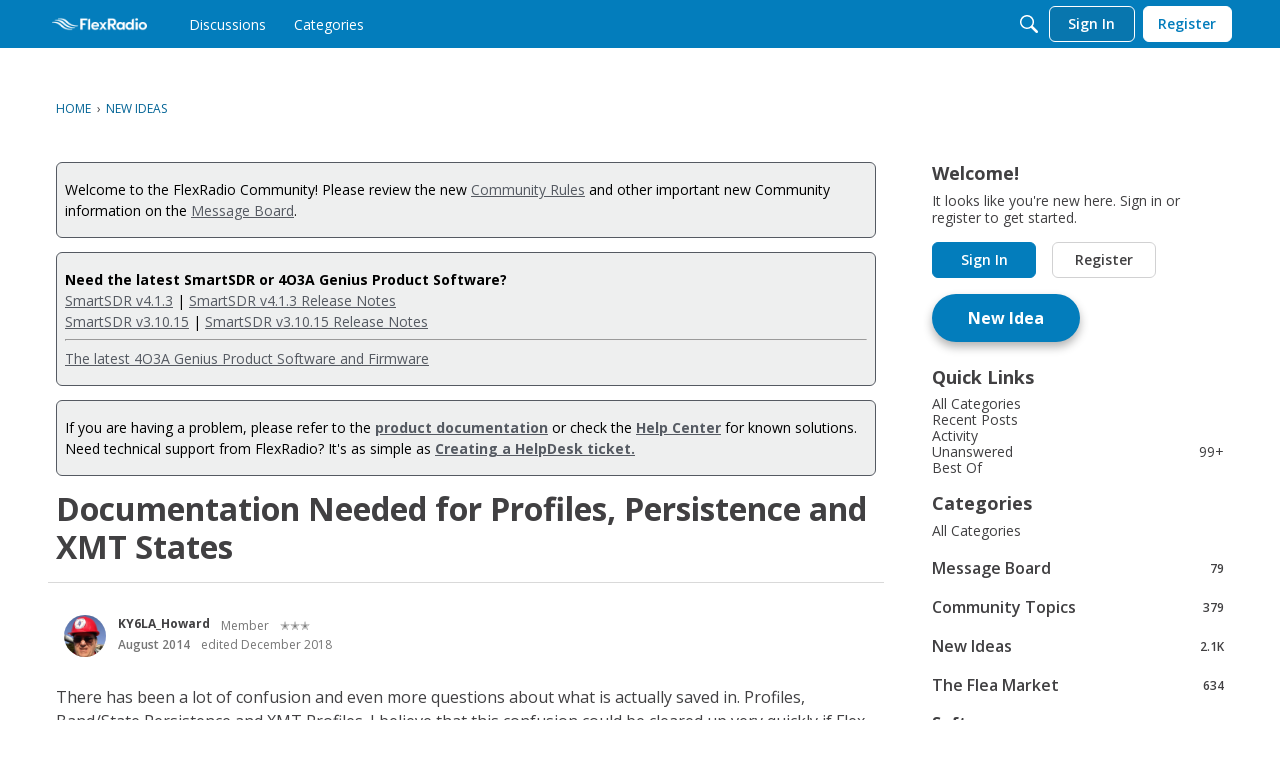

--- FILE ---
content_type: application/x-javascript
request_url: https://community.flexradio.com/dist/v2/forum/vendor/vendor/react-plate.CCXnlb2q.min.js
body_size: 99555
content:
import{r as P,R as W,a as ac}from"./react-core.DB6kRN5F.min.js";import{s as uc,C as sc,f as oc,a as Sa,l as pu,d as Du,r as ic}from"./redux.C47PpYDn.min.js";import{g as Mo,t as lc,d as cc}from"../../chunks/vendor/lodash.D5NauYE3.min.js";let fc=0;function dc(e,t){const r=`atom${++fc}`,n={toString:()=>r};return typeof e=="function"?n.read=e:(n.init=e,n.read=a=>a(n),n.write=(a,u,s)=>u(n,typeof s=="function"?s(a(n)):s)),n}const Oe={},ot=Symbol(),Gn=e=>!!e[ot],Ar=e=>!e[ot].c,qt=e=>{var t;const{b:r,c:n}=e[ot];n&&(n(),(t=hc.get(r))==null||t())},jr=(e,t)=>{const r=e[ot].o,n=t[ot].o;return r===n||e===n||Gn(r)&&jr(r,t)},Yn=(e,t)=>{const r={b:e,o:t,c:null},n=new Promise(a=>{r.c=()=>{r.c=null,a()},t.finally(r.c)});return n[ot]=r,n},vc=e=>Yn(e[ot].b,e[ot].o),hc=new WeakMap,br=e=>"init"in e,Xn="r",Jn="w",ur="c",Zn="s",mu="h",gc="n",pc="l",Dc="a",mc="m",Cc=e=>{const t=new WeakMap,r=new WeakMap,n=new Map;let a,u;if((Oe&&"production")!=="production"&&(a=new Set,u=new Set),e)for(const[S,O]of e){const _={v:O,r:0,y:!0,d:new Map};(Oe&&"production")!=="production"&&(Object.freeze(_),br(S)||console.warn("Found initial value for derived atom which can cause unexpected behavior",S)),t.set(S,_)}const s=new WeakMap,o=(S,O,_)=>{let H=s.get(O);H||(H=new Map,s.set(O,H)),_.then(()=>{H.get(S)===_&&(H.delete(S),H.size||s.delete(O))}),H.set(S,_)},c=S=>{const O=new Set,_=s.get(S);return _&&(s.delete(S),_.forEach((H,m)=>{qt(H),O.add(m)})),O},l=new WeakMap,v=S=>{let O=l.get(S);return O||(O=new Map,l.set(S,O)),O},d=(S,O)=>{if(S){const _=v(S);let H=_.get(O);return H||(H=d(S.p,O),H&&"p"in H&&Ar(H.p)&&(H=void 0),H&&_.set(O,H)),H}return t.get(O)},g=(S,O,_)=>{if((Oe&&"production")!=="production"&&Object.freeze(_),S)v(S).set(O,_);else{const H=t.get(O);t.set(O,_),n.has(O)||n.set(O,H)}},p=(S,O=new Map,_)=>{if(!_)return O;const H=new Map;let m=!1;return _.forEach(y=>{var A;const R=((A=d(S,y))==null?void 0:A.r)||0;H.set(y,R),O.get(y)!==R&&(m=!0)}),O.size===H.size&&!m?O:H},h=(S,O,_,H,m)=>{const y=d(S,O);if(y){if(m&&(!("p"in y)||!jr(y.p,m)))return y;"p"in y&&qt(y.p)}const A={v:_,r:(y==null?void 0:y.r)||0,y:!0,d:p(S,y==null?void 0:y.d,H)};let R=!(y!=null&&y.y);return!y||!("v"in y)||!Object.is(y.v,_)?(R=!0,++A.r,A.d.has(O)&&(A.d=new Map(A.d).set(O,A.r))):A.d!==y.d&&(A.d.size!==y.d.size||!Array.from(A.d.keys()).every(J=>y.d.has(J)))&&(R=!0,Promise.resolve().then(()=>{V(S)})),y&&!R?y:(g(S,O,A),A)},i=(S,O,_,H,m)=>{const y=d(S,O);if(y){if(m&&(!("p"in y)||!jr(y.p,m)))return y;"p"in y&&qt(y.p)}const A={e:_,r:((y==null?void 0:y.r)||0)+1,y:!0,d:p(S,y==null?void 0:y.d,H)};return g(S,O,A),A},C=(S,O,_,H)=>{const m=d(S,O);if(m&&"p"in m){if(jr(m.p,_)&&!Ar(m.p))return m.y?m:{...m,y:!0};qt(m.p)}o(S,O,_);const y={p:_,r:((m==null?void 0:m.r)||0)+1,y:!0,d:p(S,m==null?void 0:m.d,H)};return g(S,O,y),y},D=(S,O,_,H)=>{if(_ instanceof Promise){const m=Yn(_,_.then(y=>{h(S,O,y,H,m)}).catch(y=>{if(y instanceof Promise)return Gn(y)?y.then(()=>{w(S,O,!0)}):y;i(S,O,y,H,m)}));return C(S,O,m,H)}return h(S,O,_,H)},B=(S,O)=>{const _=d(S,O);if(_){const H={..._,y:!1};g(S,O,H)}else(Oe&&"production")!=="production"&&console.warn("[Bug] could not invalidate non existing atom",O)},w=(S,O,_)=>{if(!_){const m=d(S,O);if(m){if(m.y&&"p"in m&&!Ar(m.p))return m;if(m.d.forEach((y,A)=>{if(A!==O)if(!r.has(A))w(S,A);else{const R=d(S,A);R&&!R.y&&w(S,A)}}),Array.from(m.d).every(([y,A])=>{const R=d(S,y);return R&&!("p"in R)&&R.r===A}))return m.y?m:{...m,y:!0}}}const H=new Set;try{const m=O.read(y=>{H.add(y);const A=y===O?d(S,y):w(S,y);if(A){if("e"in A)throw A.e;if("p"in A)throw A.p;return A.v}if(br(y))return y.init;throw new Error("no atom init")});return D(S,O,m,H)}catch(m){if(m instanceof Promise){const y=Gn(m)&&Ar(m)?vc(m):Yn(m,m);return C(S,O,y,H)}return i(S,O,m,H)}},b=(S,O)=>w(O,S),j=(S,O)=>{let _=r.get(O);return _||(_=k(S,O)),_},L=(S,O)=>!O.l.size&&(!O.t.size||O.t.size===1&&O.t.has(S)),$=(S,O)=>{const _=r.get(O);_&&L(O,_)&&K(S,O)},T=(S,O)=>{const _=r.get(O);_==null||_.t.forEach(H=>{H!==O&&(B(S,H),T(S,H))})},x=(S,O,_)=>{let H=!0;const m=(R,J)=>{const X=w(S,R);if("e"in X)throw X.e;if("p"in X){if(J!=null&&J.unstable_promise)return X.p.then(()=>{const ee=d(S,R);return ee&&"p"in ee&&ee.p===X.p?new Promise(ue=>setTimeout(ue)).then(()=>m(R,J)):m(R,J)});throw(Oe&&"production")!=="production"&&console.info("Reading pending atom state in write operation. We throw a promise for now.",R),X.p}if("v"in X)return X.v;throw(Oe&&"production")!=="production"&&console.warn("[Bug] no value found while reading atom in write operation. This is probably a bug.",R),new Error("no value found")},y=(R,J)=>{let X;if(R===O){if(!br(R))throw new Error("atom not writable");c(R).forEach(le=>{le!==S&&D(le,R,J)});const ue=d(S,R),se=D(S,R,J);ue!==se&&T(S,R)}else X=x(S,R,J);return H||V(S),X},A=O.write(m,y,_);return H=!1,A},I=(S,O,_)=>{const H=x(_,S,O);return V(_),H},Y=S=>!!S.write,k=(S,O,_)=>{const H={t:new Set(_&&[_]),l:new Set};if(r.set(O,H),(Oe&&"production")!=="production"&&u.add(O),w(void 0,O).d.forEach((y,A)=>{const R=r.get(A);R?R.t.add(O):A!==O&&k(S,A,O)}),Y(O)&&O.onMount){const y=R=>I(O,R,S),A=O.onMount(y);S=void 0,A&&(H.u=A)}return H},K=(S,O)=>{var _;const H=(_=r.get(O))==null?void 0:_.u;H&&H(),r.delete(O),(Oe&&"production")!=="production"&&u.delete(O);const m=d(S,O);m?("p"in m&&qt(m.p),m.d.forEach((y,A)=>{if(A!==O){const R=r.get(A);R&&(R.t.delete(O),L(A,R)&&K(S,A))}})):(Oe&&"production")!=="production"&&console.warn("[Bug] could not find atom state to unmount",O)},U=(S,O,_,H)=>{const m=new Set(_.d.keys());H==null||H.forEach((y,A)=>{if(m.has(A)){m.delete(A);return}const R=r.get(A);R&&(R.t.delete(O),L(A,R)&&K(S,A))}),m.forEach(y=>{const A=r.get(y);A?A.t.add(O):r.has(O)&&k(S,y,O)})},V=S=>{if(S){v(S).forEach((_,H)=>{const m=t.get(H);if(_!==m){const y=r.get(H);y==null||y.l.forEach(A=>A(S))}});return}for(;n.size;){const O=Array.from(n);n.clear(),O.forEach(([_,H])=>{const m=d(void 0,_);if(m&&m.d!==(H==null?void 0:H.d)&&U(void 0,_,m,H==null?void 0:H.d),H&&!H.y&&(m!=null&&m.y))return;const y=r.get(_);y==null||y.l.forEach(A=>A())})}(Oe&&"production")!=="production"&&a.forEach(O=>O())},re=S=>{v(S).forEach((_,H)=>{const m=t.get(H);(!m||_.r>m.r||_.y!==m.y||_.r===m.r&&_.d!==m.d)&&(t.set(H,_),_.d!==(m==null?void 0:m.d)&&U(S,H,_,m==null?void 0:m.d))})},ne=(S,O)=>{O&&re(O),V(void 0)},oe=(S,O,_)=>{const m=j(_,S).l;return m.add(O),()=>{m.delete(O),$(_,S)}},Z=(S,O)=>{for(const[_,H]of S)br(_)&&(D(O,_,H),T(O,_));V(O)};return(Oe&&"production")!=="production"?{[Xn]:b,[Jn]:I,[ur]:ne,[Zn]:oe,[mu]:Z,[gc]:S=>(a.add(S),()=>{a.delete(S)}),[pc]:()=>u.values(),[Dc]:S=>t.get(S),[mc]:S=>r.get(S)}:{[Xn]:b,[Jn]:I,[ur]:ne,[Zn]:oe,[mu]:Z}},jo=(e,t)=>({s:t?t(e).SECRET_INTERNAL_store:Cc(e)}),Sn=new Map,Pa=e=>(Sn.has(e)||Sn.set(e,P.createContext(jo())),Sn.get(e)),Ec=({children:e,initialValues:t,scope:r,unstable_createStore:n,unstable_enableVersionedWrite:a})=>{const[u,s]=P.useState({});P.useEffect(()=>{const l=o.current;l.w&&(l.s[ur](null,u),delete u.p,l.v=u)},[u]);const o=P.useRef();if(!o.current){const l=jo(t,n);if(a){let v=0;l.w=d=>{s(g=>{const p=v?g:{p:g};return d(p),p})},l.v=u,l.r=d=>{++v,d(),--v}}o.current=l}const c=Pa(r);return P.createElement(c.Provider,{value:o.current},e)};function No(e,t){return dc(e)}function Io(e,t){const r=Pa(t),n=P.useContext(r),{s:a,v:u}=n,s=g=>{const p=a[Xn](e,g);if((Oe&&"production")!=="production"&&!p.y)throw new Error("should not be invalidated");if("e"in p)throw p.e;if("p"in p)throw p.p;if("v"in p)return p.v;throw new Error("no atom value")},[[o,c,l],v]=P.useReducer((g,p)=>{const h=s(p);return Object.is(g[1],h)&&g[2]===e?g:[p,h,e]},u,g=>{const p=s(g);return[g,p,e]});let d=c;return l!==e&&(v(o),d=s(o)),P.useEffect(()=>{const{v:g}=n;g&&a[ur](e,g);const p=a[Zn](e,v,g);return v(g),p},[a,e,n]),P.useEffect(()=>{a[ur](e,o)}),P.useDebugValue(d),d}function _o(e,t){const r=Pa(t),{s:n,w:a}=P.useContext(r);return P.useCallback(s=>{if((Oe&&"production")!=="production"&&!("write"in e))throw new Error("not writable atom");const o=c=>n[Jn](e,s,c);return a?a(o):o()},[n,a,e])}function Lo(e,t){return"scope"in e&&(console.warn("atom.scope is deprecated. Please do useAtom(atom, scope) instead."),t=e.scope),[Io(e,t),_o(e,t)]}let Bc=(e=21)=>crypto.getRandomValues(new Uint8Array(e)).reduce((t,r)=>(r&=63,r<36?t+=r.toString(36):r<62?t+=(r-26).toString(36).toUpperCase():r>62?t+="-":t+="_",t),"");function Qn(){return Qn=Object.assign?Object.assign.bind():function(e){for(var t=1;t<arguments.length;t++){var r=arguments[t];for(var n in r)Object.prototype.hasOwnProperty.call(r,n)&&(e[n]=r[n])}return e},Qn.apply(this,arguments)}var ko=["shift","alt","meta","mod","ctrl"],wc={esc:"escape",return:"enter",".":"period",",":"comma","-":"slash"," ":"space","`":"backquote","#":"backslash","+":"bracketright",ShiftLeft:"shift",ShiftRight:"shift",AltLeft:"alt",AltRight:"alt",MetaLeft:"meta",MetaRight:"meta",OSLeft:"meta",OSRight:"meta",ControlLeft:"ctrl",ControlRight:"ctrl"};function rt(e){return(wc[e]||e).trim().toLowerCase().replace(/key|digit|numpad|arrow/,"")}function Ac(e){return ko.includes(e)}function Pn(e,t){return t===void 0&&(t=","),e.split(t)}function Tn(e,t,r){t===void 0&&(t="+");var n=e.toLocaleLowerCase().split(t).map(function(s){return rt(s)}),a={alt:n.includes("alt"),ctrl:n.includes("ctrl")||n.includes("control"),shift:n.includes("shift"),meta:n.includes("meta"),mod:n.includes("mod")},u=n.filter(function(s){return!ko.includes(s)});return Qn({},a,{keys:u,description:r})}(function(){typeof document<"u"&&(document.addEventListener("keydown",function(e){e.key!==void 0&&Ho([rt(e.key),rt(e.code)])}),document.addEventListener("keyup",function(e){e.key!==void 0&&zo([rt(e.key),rt(e.code)])})),typeof window<"u"&&window.addEventListener("blur",function(){nt.clear()})})();var nt=new Set;function Ta(e){return Array.isArray(e)}function bc(e,t){t===void 0&&(t=",");var r=Ta(e)?e:e.split(t);return r.every(function(n){return nt.has(n.trim().toLowerCase())})}function Ho(e){var t=Array.isArray(e)?e:[e];nt.has("meta")&&nt.forEach(function(r){return!Ac(r)&&nt.delete(r.toLowerCase())}),t.forEach(function(r){return nt.add(r.toLowerCase())})}function zo(e){var t=Array.isArray(e)?e:[e];e==="meta"?nt.clear():t.forEach(function(r){return nt.delete(r.toLowerCase())})}function yc(e,t,r){(typeof r=="function"&&r(e,t)||r===!0)&&e.preventDefault()}function Fc(e,t,r){return typeof r=="function"?r(e,t):r===!0||r===void 0}function Oc(e){return Wo(e,["input","textarea","select"])}function Wo(e,t){var r=e.target;t===void 0&&(t=!1);var n=r&&r.tagName;return Ta(t)?!!(n&&t&&t.some(function(a){return a.toLowerCase()===n.toLowerCase()})):!!(n&&t&&t===!0)}function Sc(e,t){return e.length===0&&t?(console.warn('A hotkey has the "scopes" option set, however no active scopes were found. If you want to use the global scopes feature, you need to wrap your app in a <HotkeysProvider>'),!0):t?e.some(function(r){return t.includes(r)})||e.includes("*"):!0}var Pc=function(t,r,n){n===void 0&&(n=!1);var a=r.alt,u=r.meta,s=r.mod,o=r.shift,c=r.ctrl,l=r.keys,v=t.key,d=t.code,g=t.ctrlKey,p=t.metaKey,h=t.shiftKey,i=t.altKey,C=rt(d),D=v.toLowerCase();if(!(l!=null&&l.includes(C))&&!(l!=null&&l.includes(D))&&!["ctrl","control","unknown","meta","alt","shift","os"].includes(C))return!1;if(!n){if(a===!i&&D!=="alt"||o===!h&&D!=="shift")return!1;if(s){if(!p&&!g)return!1}else if(u===!p&&D!=="meta"&&D!=="os"||c===!g&&D!=="ctrl"&&D!=="control")return!1}return l&&l.length===1&&(l.includes(D)||l.includes(C))?!0:l?bc(l):!l},Tc=P.createContext(void 0),xc=function(){return P.useContext(Tc)};function Ko(e,t){return e&&t&&typeof e=="object"&&typeof t=="object"?Object.keys(e).length===Object.keys(t).length&&Object.keys(e).reduce(function(r,n){return r&&Ko(e[n],t[n])},!0):e===t}var $c=P.createContext({hotkeys:[],enabledScopes:[],toggleScope:function(){},enableScope:function(){},disableScope:function(){}}),Rc=function(){return P.useContext($c)};function Mc(e){var t=P.useRef(void 0);return Ko(t.current,e)||(t.current=e),t.current}var Cu=function(t){t.stopPropagation(),t.preventDefault(),t.stopImmediatePropagation()},jc=typeof window<"u"?P.useLayoutEffect:P.useEffect;function PF(e,t,r,n){var a=P.useRef(null),u=P.useRef(!1),s=r instanceof Array?n instanceof Array?void 0:n:r,o=Ta(e)?e.join(s==null?void 0:s.splitKey):e,c=r instanceof Array?r:n instanceof Array?n:void 0,l=P.useCallback(t,c??[]),v=P.useRef(l);c?v.current=l:v.current=t;var d=Mc(s),g=Rc(),p=g.enabledScopes,h=xc();return jc(function(){if(!((d==null?void 0:d.enabled)===!1||!Sc(p,d==null?void 0:d.scopes))){var i=function(b,j){var L;if(j===void 0&&(j=!1),!(Oc(b)&&!Wo(b,d==null?void 0:d.enableOnFormTags))){if(a.current!==null){var $=a.current.getRootNode();if(($ instanceof Document||$ instanceof ShadowRoot)&&$.activeElement!==a.current&&!a.current.contains($.activeElement)){Cu(b);return}}(L=b.target)!=null&&L.isContentEditable&&!(d!=null&&d.enableOnContentEditable)||Pn(o,d==null?void 0:d.splitKey).forEach(function(T){var x,I=Tn(T,d==null?void 0:d.combinationKey);if(Pc(b,I,d==null?void 0:d.ignoreModifiers)||(x=I.keys)!=null&&x.includes("*")){if(d!=null&&d.ignoreEventWhen!=null&&d.ignoreEventWhen(b)||j&&u.current)return;if(yc(b,I,d==null?void 0:d.preventDefault),!Fc(b,I,d==null?void 0:d.enabled)){Cu(b);return}v.current(b,I),j||(u.current=!0)}})}},C=function(b){b.key!==void 0&&(Ho(rt(b.code)),((d==null?void 0:d.keydown)===void 0&&(d==null?void 0:d.keyup)!==!0||d!=null&&d.keydown)&&i(b))},D=function(b){b.key!==void 0&&(zo(rt(b.code)),u.current=!1,d!=null&&d.keyup&&i(b,!0))},B=a.current||(s==null?void 0:s.document)||document;return B.addEventListener("keyup",D),B.addEventListener("keydown",C),h&&Pn(o,d==null?void 0:d.splitKey).forEach(function(w){return h.addHotkey(Tn(w,d==null?void 0:d.combinationKey,d==null?void 0:d.description))}),function(){B.removeEventListener("keyup",D),B.removeEventListener("keydown",C),h&&Pn(o,d==null?void 0:d.splitKey).forEach(function(w){return h.removeHotkey(Tn(w,d==null?void 0:d.combinationKey,d==null?void 0:d.description))})}}},[o,d,p]),a}const Nc=Symbol(),Vo=Symbol(),Gt="a",Nr="w";let Ic=(e,t)=>new Proxy(e,t);const ea=Object.getPrototypeOf,Eu=new WeakMap,_c=e=>e&&(Eu.has(e)?Eu.get(e):ea(e)===Object.prototype||ea(e)===Array.prototype),Bu=e=>typeof e=="object"&&e!==null,Lc=e=>{if(Array.isArray(e))return Array.from(e);const t=Object.getOwnPropertyDescriptors(e);return Object.values(t).forEach(r=>{r.configurable=!0}),Object.create(ea(e),t)},Uo=e=>e[Vo]||e,qo=(e,t,r,n)=>{if(!_c(e))return e;let a=n&&n.get(e);if(!a){const c=Uo(e);a=(l=>Object.values(Object.getOwnPropertyDescriptors(l)).some(v=>!v.configurable&&!v.writable))(c)?[c,Lc(c)]:[c],n==null||n.set(e,a)}const[u,s]=a;let o=r&&r.get(u);return o&&o[1].f===!!s||(o=((c,l)=>{const v={f:l};let d=!1;const g=(h,i)=>{if(!d){let C=v[Gt].get(c);if(C||(C={},v[Gt].set(c,C)),h===Nr)C[Nr]=!0;else{let D=C[h];D||(D=new Set,C[h]=D),D.add(i)}}},p={get:(h,i)=>i===Vo?c:(g("k",i),qo(Reflect.get(h,i),v[Gt],v.c,v.t)),has:(h,i)=>i===Nc?(d=!0,v[Gt].delete(c),!0):(g("h",i),Reflect.has(h,i)),getOwnPropertyDescriptor:(h,i)=>(g("o",i),Reflect.getOwnPropertyDescriptor(h,i)),ownKeys:h=>(g(Nr),Reflect.ownKeys(h))};return l&&(p.set=p.deleteProperty=()=>!1),[p,v]})(u,!!s),o[1].p=Ic(s||u,o[0]),r&&r.set(u,o)),o[1][Gt]=t,o[1].c=r,o[1].t=n,o[1].p},ta=(e,t,r,n,a=Object.is)=>{if(a(e,t))return!1;if(!Bu(e)||!Bu(t))return!0;const u=r.get(Uo(e));if(!u)return!0;if(n){const o=n.get(e);if(o&&o.n===t)return o.g;n.set(e,{n:t,g:!1})}let s=null;try{for(const o of u.h||[])if(s=Reflect.has(e,o)!==Reflect.has(t,o),s)return s;if(u[Nr]===!0){if(s=((o,c)=>{const l=Reflect.ownKeys(o),v=Reflect.ownKeys(c);return l.length!==v.length||l.some((d,g)=>d!==v[g])})(e,t),s)return s}else for(const o of u.o||[])if(s=!!Reflect.getOwnPropertyDescriptor(e,o)!=!!Reflect.getOwnPropertyDescriptor(t,o),s)return s;for(const o of u.k||[])if(s=ta(e[o],t[o],r,n,a),s)return s;return s===null&&(s=!0),s}finally{n&&n.set(e,{n:t,g:s})}},kc=e=>()=>{const[,r]=P.useReducer(v=>v+1,0),n=new WeakMap,a=P.useRef(),u=P.useRef(),s=P.useRef();P.useEffect(()=>{a.current=n,u.current!==s.current&&ta(u.current,s.current,n,new WeakMap)&&(u.current=s.current,r())});const o=P.useCallback(v=>(s.current=v,u.current&&u.current!==v&&a.current&&!ta(u.current,v,a.current,new WeakMap)?u.current:(u.current=v,v)),[]),c=e(o),l=P.useMemo(()=>new WeakMap,[]);return qo(c,n,l)};function Hc(e){let t;const r=new Set,n=(l,v)=>{const d=typeof l=="function"?l(t):l;if(d!==t){const g=t;t=v?d:Object.assign({},t,d),r.forEach(p=>p(t,g))}},a=()=>t,u=(l,v=a,d=Object.is)=>{console.warn("[DEPRECATED] Please use `subscribeWithSelector` middleware");let g=v(t);function p(){const h=v(t);if(!d(g,h)){const i=g;l(g=h,i)}}return r.add(p),()=>r.delete(p)},c={setState:n,getState:a,subscribe:(l,v,d)=>v||d?u(l,v,d):(r.add(l),()=>r.delete(l)),destroy:()=>r.clear()};return t=e(n,a,c),c}const zc=typeof window>"u"||!window.navigator||/ServerSideRendering|^Deno\//.test(window.navigator.userAgent),wu=zc?P.useEffect:P.useLayoutEffect;function Wc(e){const t=typeof e=="function"?Hc(e):e,r=(n=t.getState,a=Object.is)=>{const[,u]=P.useReducer(C=>C+1,0),s=t.getState(),o=P.useRef(s),c=P.useRef(n),l=P.useRef(a),v=P.useRef(!1),d=P.useRef();d.current===void 0&&(d.current=n(s));let g,p=!1;(o.current!==s||c.current!==n||l.current!==a||v.current)&&(g=n(s),p=!a(d.current,g)),wu(()=>{p&&(d.current=g),o.current=s,c.current=n,l.current=a,v.current=!1});const h=P.useRef(s);wu(()=>{const C=()=>{try{const B=t.getState(),w=c.current(B);l.current(d.current,w)||(o.current=B,d.current=w,u())}catch{v.current=!0,u()}},D=t.subscribe(C);return t.getState()!==h.current&&C(),D},[]);const i=p?g:d.current;return P.useDebugValue(i),i};return Object.assign(r,t),r[Symbol.iterator]=function(){console.warn("[useStore, api] = create() is deprecated and will be removed in v4");const n=[r,t];return{next(){const a=n.length<=0;return{value:n.shift(),done:a}}}},r}const Kc={};function Vc(e,t){return(r,n,a)=>{var u;let s=!1;typeof t=="string"&&!s&&(console.warn("[zustand devtools middleware]: passing `name` as directly will be not allowed in next majorpass the `name` in an object `{ name: ... }` instead"),s=!0);const o=t===void 0?{name:void 0,anonymousActionType:void 0}:typeof t=="string"?{name:t}:t;typeof((u=o==null?void 0:o.serialize)==null?void 0:u.options)<"u"&&console.warn("[zustand devtools middleware]: `serialize.options` is deprecated, just use `serialize`");let c;try{c=window.__REDUX_DEVTOOLS_EXTENSION__||window.top.__REDUX_DEVTOOLS_EXTENSION__}catch{}if(!c)return(Kc&&"production")!=="production"&&typeof window<"u"&&console.warn("[zustand devtools middleware] Please install/enable Redux devtools extension"),e(r,n,a);let l=Object.create(c.connect(o)),v=!1;Object.defineProperty(a,"devtools",{get:()=>(v||(console.warn("[zustand devtools middleware] `devtools` property on the store is deprecated it will be removed in the next major.\nYou shouldn't interact with the extension directly. But in case you still want to you can patch `window.__REDUX_DEVTOOLS_EXTENSION__` directly"),v=!0),l),set:i=>{v||(console.warn("[zustand devtools middleware] `api.devtools` is deprecated, it will be removed in the next major.\nYou shouldn't interact with the extension directly. But in case you still want to you can patch `window.__REDUX_DEVTOOLS_EXTENSION__` directly"),v=!0),l=i}});let d=!1;Object.defineProperty(l,"prefix",{get:()=>(d||(console.warn("[zustand devtools middleware] along with `api.devtools`, `api.devtools.prefix` is deprecated.\nWe no longer prefix the actions/names"+o.name===void 0?", pass the `name` option to create a separate instance of devtools for each store.":", because the `name` option already creates a separate instance of devtools for each store."),d=!0),""),set:()=>{d||(console.warn("[zustand devtools middleware] along with `api.devtools`, `api.devtools.prefix` is deprecated.\nWe no longer prefix the actions/names"+o.name===void 0?", pass the `name` option to create a separate instance of devtools for each store.":", because the `name` option already creates a separate instance of devtools for each store."),d=!0)}});let g=!0;a.setState=(i,C,D)=>{r(i,C),g&&l.send(D===void 0?{type:o.anonymousActionType||"anonymous"}:typeof D=="string"?{type:D}:D,n())};const p=(...i)=>{const C=g;g=!1,r(...i),g=C},h=e(a.setState,n,a);if(l.init(h),a.dispatchFromDevtools&&typeof a.dispatch=="function"){let i=!1;const C=a.dispatch;a.dispatch=(...D)=>{D[0].type==="__setState"&&!i&&(console.warn('[zustand devtools middleware] "__setState" action type is reserved to set state from the devtools. Avoid using it.'),i=!0),C(...D)}}return l.subscribe(i=>{var C;switch(i.type){case"ACTION":if(typeof i.payload!="string"){console.error("[zustand devtools middleware] Unsupported action format");return}return xn(i.payload,D=>{if(D.type==="__setState"){p(D.state);return}a.dispatchFromDevtools&&typeof a.dispatch=="function"&&a.dispatch(D)});case"DISPATCH":switch(i.payload.type){case"RESET":return p(h),l.init(a.getState());case"COMMIT":return l.init(a.getState());case"ROLLBACK":return xn(i.state,D=>{p(D),l.init(a.getState())});case"JUMP_TO_STATE":case"JUMP_TO_ACTION":return xn(i.state,D=>{p(D)});case"IMPORT_STATE":{const{nextLiftedState:D}=i.payload,B=(C=D.computedStates.slice(-1)[0])==null?void 0:C.state;if(!B)return;p(B),l.send(null,D);return}case"PAUSE_RECORDING":return g=!g}return}}),h}}const xn=(e,t)=>{let r;try{r=JSON.parse(e)}catch(n){console.error("[zustand devtools middleware] Could not parse the received json",n)}r!==void 0&&t(r)};var Uc=Object.defineProperty,Au=Object.getOwnPropertySymbols,qc=Object.prototype.hasOwnProperty,Gc=Object.prototype.propertyIsEnumerable,bu=(e,t,r)=>t in e?Uc(e,t,{enumerable:!0,configurable:!0,writable:!0,value:r}):e[t]=r,Ft=(e,t)=>{for(var r in t||(t={}))qc.call(t,r)&&bu(e,r,t[r]);if(Au)for(var r of Au(t))Gc.call(t,r)&&bu(e,r,t[r]);return e};const Kr=e=>t=>{try{const r=e(t);return r instanceof Promise?r:{then(n){return Kr(n)(r)},catch(n){return this}}}catch(r){return{then(n){return this},catch(n){return Kr(n)(r)}}}},Yc=(e,t)=>(r,n,a)=>{let u=Ft({getStorage:()=>localStorage,serialize:JSON.stringify,deserialize:JSON.parse,partialize:C=>C,version:0,merge:(C,D)=>Ft(Ft({},D),C)},t);(u.blacklist||u.whitelist)&&console.warn(`The ${u.blacklist?"blacklist":"whitelist"} option is deprecated and will be removed in the next version. Please use the 'partialize' option instead.`);let s=!1;const o=new Set,c=new Set;let l;try{l=u.getStorage()}catch{}if(l)l.removeItem||console.warn(`[zustand persist middleware] The given storage for item '${u.name}' does not contain a 'removeItem' method, which will be required in v4.`);else return e((...C)=>{console.warn(`[zustand persist middleware] Unable to update item '${u.name}', the given storage is currently unavailable.`),r(...C)},n,a);const v=Kr(u.serialize),d=()=>{const C=u.partialize(Ft({},n()));u.whitelist&&Object.keys(C).forEach(w=>{var b;!((b=u.whitelist)!=null&&b.includes(w))&&delete C[w]}),u.blacklist&&u.blacklist.forEach(w=>delete C[w]);let D;const B=v({state:C,version:u.version}).then(w=>l.setItem(u.name,w)).catch(w=>{D=w});if(D)throw D;return B},g=a.setState;a.setState=(C,D)=>{g(C,D),d()};const p=e((...C)=>{r(...C),d()},n,a);let h;const i=()=>{var C;if(!l)return;s=!1,o.forEach(B=>B(n()));const D=((C=u.onRehydrateStorage)==null?void 0:C.call(u,n()))||void 0;return Kr(l.getItem.bind(l))(u.name).then(B=>{if(B)return u.deserialize(B)}).then(B=>{if(B)if(typeof B.version=="number"&&B.version!==u.version){if(u.migrate)return u.migrate(B.state,B.version);console.error("State loaded from storage couldn't be migrated since no migrate function was provided")}else return B.state}).then(B=>{var w;return h=u.merge(B,(w=n())!=null?w:p),r(h,!0),d()}).then(()=>{D==null||D(h,void 0),s=!0,c.forEach(B=>B(h))}).catch(B=>{D==null||D(void 0,B)})};return a.persist={setOptions:C=>{u=Ft(Ft({},u),C),C.getStorage&&(l=C.getStorage())},clearStorage:()=>{var C;(C=l==null?void 0:l.removeItem)==null||C.call(l,u.name)},rehydrate:()=>i(),hasHydrated:()=>s,onHydrate:C=>(o.add(C),()=>{o.delete(C)}),onFinishHydration:C=>(c.add(C),()=>{c.delete(C)})},i(),h||p};function Xc(e){let t;const r=new Set,n=(l,v)=>{const d=typeof l=="function"?l(t):l;if(d!==t){const g=t;t=v?d:Object.assign({},t,d),r.forEach(p=>p(t,g))}},a=()=>t,u=(l,v=a,d=Object.is)=>{console.warn("[DEPRECATED] Please use `subscribeWithSelector` middleware");let g=v(t);function p(){const h=v(t);if(!d(g,h)){const i=g;l(g=h,i)}}return r.add(p),()=>r.delete(p)},c={setState:n,getState:a,subscribe:(l,v,d)=>v||d?u(l,v,d):(r.add(l),()=>r.delete(l)),destroy:()=>r.clear()};return t=e(n,a,c),c}const Jc=(e,t)=>{const r={};return Object.keys(e.getState()).forEach(n=>{r[n]=a=>{if(e.getState()[n]===a)return;const s=n.replace(/^\S/,o=>o.toUpperCase());e.setState(o=>{o[n]=a},`@@${t}/set${s}`)}}),r},Zc=(e,t)=>{const r=e(t.set,t.get,t);return{...t,set:{...t.set,...r}}},Qc=(e,t)=>{const r={...t.use},n={...t.useTracked},a={...t.get};return Object.keys(e(t.store.getState(),t.get,t)).forEach(u=>{r[u]=(...s)=>t.useStore(o=>{const l=e(o,t.get,t)[u];return l(...s)}),n[u]=(...s)=>{const o=t.useTrackedStore(),l=e(o,t.get,t)[u];return l(...s)},a[u]=(...s)=>{const c=e(t.store.getState(),t.get,t)[u];return c(...s)}}),{...t,get:a,use:r,useTracked:n}},ra=e=>({...e,extendSelectors:t=>ra(Qc(t,e)),extendActions:t=>ra(Zc(t,e))}),ef=e=>{const t={};return Object.keys(e.getState()).forEach(r=>{t[r]=()=>e.getState()[r]}),t},tf=e=>{const t={};return Object.keys(e.getState()).forEach(r=>{t[r]=n=>e(a=>a[r],n)}),t},rf=(e,t)=>{const r={};return Object.keys(e.getState()).forEach(n=>{r[n]=()=>t()[n]}),r},nf=e=>(t,r,n)=>{const a=(u,s)=>t(oc(u),!0,s);return n.setState=a,e(a,r,n)};function af(e,...t){return t.reduce((r,n)=>n(r),e)}const uf=e=>(t,r={})=>{var n;const{middlewares:a=[],devtools:u,persist:s,immer:o}=r;uc((n=o==null?void 0:o.enabledAutoFreeze)!==null&&n!==void 0?n:!1),o!=null&&o.enableMapSet&&sc();const c=[nf,...a];if(s!=null&&s.enabled){var l;const j={...s,name:(l=s.name)!==null&&l!==void 0?l:e};c.push(L=>Yc(L,j))}u!=null&&u.enabled&&c.push(j=>Vc(j,{...u,name:e})),c.push(Xc);const d=(j=>af(j,...c))(()=>t),g=Wc(d),p=Jc(g,e),h=(j,L)=>{d.setState($=>{Object.assign($,j)},L||`@@${e}/mergeState`)},i=(j,L)=>{d.setState(j,L||`@@${e}/setState`)},C=tf(g),D=ef(g),B=kc(g),w=rf(g,B),b={get:{state:d.getState,...D},name:e,set:{state:i,mergeState:h,...p},store:d,use:C,useTracked:w,useStore:g,useTrackedStore:B,extendSelectors:()=>b,extendActions:()=>b};return ra(b)};var yr=typeof globalThis<"u"?globalThis:typeof window<"u"?window:typeof global<"u"?global:typeof self<"u"?self:{};function Go(e,t){return t={exports:{}},e(t,t.exports),t.exports}var sf=typeof yr=="object"&&yr&&yr.Object===Object&&yr,Yo=sf,of=typeof self=="object"&&self&&self.Object===Object&&self,lf=Yo||of||Function("return this")(),Xe=lf,cf=Xe.Symbol,it=cf,Xo=Object.prototype,ff=Xo.hasOwnProperty,df=Xo.toString,Yt=it?it.toStringTag:void 0;function vf(e){var t=ff.call(e,Yt),r=e[Yt];try{e[Yt]=void 0;var n=!0}catch{}var a=df.call(e);return n&&(t?e[Yt]=r:delete e[Yt]),a}var hf=vf,gf=Object.prototype,pf=gf.toString;function Df(e){return pf.call(e)}var mf=Df,Cf="[object Null]",Ef="[object Undefined]",yu=it?it.toStringTag:void 0;function Bf(e){return e==null?e===void 0?Ef:Cf:yu&&yu in Object(e)?hf(e):mf(e)}var nn=Bf;function wf(e){var t=typeof e;return e!=null&&(t=="object"||t=="function")}var Jo=wf,Af="[object AsyncFunction]",bf="[object Function]",yf="[object GeneratorFunction]",Ff="[object Proxy]";function Of(e){if(!Jo(e))return!1;var t=nn(e);return t==bf||t==yf||t==Af||t==Ff}var Sf=Of,Pf=Xe["__core-js_shared__"],$n=Pf,Fu=function(){var e=/[^.]+$/.exec($n&&$n.keys&&$n.keys.IE_PROTO||"");return e?"Symbol(src)_1."+e:""}();function Tf(e){return!!Fu&&Fu in e}var xf=Tf,$f=Function.prototype,Rf=$f.toString;function Mf(e){if(e!=null){try{return Rf.call(e)}catch{}try{return e+""}catch{}}return""}var Et=Mf,jf=/[\\^$.*+?()[\]{}|]/g,Nf=/^\[object .+?Constructor\]$/,If=Function.prototype,_f=Object.prototype,Lf=If.toString,kf=_f.hasOwnProperty,Hf=RegExp("^"+Lf.call(kf).replace(jf,"\\$&").replace(/hasOwnProperty|(function).*?(?=\\\()| for .+?(?=\\\])/g,"$1.*?")+"$");function zf(e){if(!Jo(e)||xf(e))return!1;var t=Sf(e)?Hf:Nf;return t.test(Et(e))}var Wf=zf;function Kf(e,t){return e==null?void 0:e[t]}var Vf=Kf;function Uf(e,t){var r=Vf(e,t);return Wf(r)?r:void 0}var Bt=Uf;(function(){try{var e=Bt(Object,"defineProperty");return e({},"",{}),e}catch{}})();function qf(e){return e!=null&&typeof e=="object"}var Zo=qf,Gf="[object Arguments]";function Yf(e){return Zo(e)&&nn(e)==Gf}var Ou=Yf,Qo=Object.prototype,Xf=Qo.hasOwnProperty,Jf=Qo.propertyIsEnumerable;Ou(function(){return arguments}());function Zf(){return!1}var Qf=Zf;Go(function(e,t){var r=t&&!t.nodeType&&t,n=r&&!0&&e&&!e.nodeType&&e,a=n&&n.exports===r,u=a?Xe.Buffer:void 0,s=u?u.isBuffer:void 0,o=s||Qf;e.exports=o});var Su=Go(function(e,t){var r=t&&!t.nodeType&&t,n=r&&!0&&e&&!e.nodeType&&e,a=n&&n.exports===r,u=a&&Yo.process,s=function(){try{var o=n&&n.require&&n.require("util").types;return o||u&&u.binding&&u.binding("util")}catch{}}();e.exports=s});Su&&Su.isTypedArray;function ed(){this.__data__=[],this.size=0}var td=ed;function rd(e,t){return e===t||e!==e&&t!==t}var nd=rd;function ad(e,t){for(var r=e.length;r--;)if(nd(e[r][0],t))return r;return-1}var an=ad,ud=Array.prototype,sd=ud.splice;function od(e){var t=this.__data__,r=an(t,e);if(r<0)return!1;var n=t.length-1;return r==n?t.pop():sd.call(t,r,1),--this.size,!0}var id=od;function ld(e){var t=this.__data__,r=an(t,e);return r<0?void 0:t[r][1]}var cd=ld;function fd(e){return an(this.__data__,e)>-1}var dd=fd;function vd(e,t){var r=this.__data__,n=an(r,e);return n<0?(++this.size,r.push([e,t])):r[n][1]=t,this}var hd=vd;function Nt(e){var t=-1,r=e==null?0:e.length;for(this.clear();++t<r;){var n=e[t];this.set(n[0],n[1])}}Nt.prototype.clear=td;Nt.prototype.delete=id;Nt.prototype.get=cd;Nt.prototype.has=dd;Nt.prototype.set=hd;var gd=Nt,pd=Bt(Xe,"Map"),Vr=pd,Dd=Bt(Object,"create"),sr=Dd;function md(){this.__data__=sr?sr(null):{},this.size=0}var Cd=md;function Ed(e){var t=this.has(e)&&delete this.__data__[e];return this.size-=t?1:0,t}var Bd=Ed,wd="__lodash_hash_undefined__",Ad=Object.prototype,bd=Ad.hasOwnProperty;function yd(e){var t=this.__data__;if(sr){var r=t[e];return r===wd?void 0:r}return bd.call(t,e)?t[e]:void 0}var Fd=yd,Od=Object.prototype,Sd=Od.hasOwnProperty;function Pd(e){var t=this.__data__;return sr?t[e]!==void 0:Sd.call(t,e)}var Td=Pd,xd="__lodash_hash_undefined__";function $d(e,t){var r=this.__data__;return this.size+=this.has(e)?0:1,r[e]=sr&&t===void 0?xd:t,this}var Rd=$d;function It(e){var t=-1,r=e==null?0:e.length;for(this.clear();++t<r;){var n=e[t];this.set(n[0],n[1])}}It.prototype.clear=Cd;It.prototype.delete=Bd;It.prototype.get=Fd;It.prototype.has=Td;It.prototype.set=Rd;var Pu=It;function Md(){this.size=0,this.__data__={hash:new Pu,map:new(Vr||gd),string:new Pu}}var jd=Md;function Nd(e){var t=typeof e;return t=="string"||t=="number"||t=="symbol"||t=="boolean"?e!=="__proto__":e===null}var Id=Nd;function _d(e,t){var r=e.__data__;return Id(t)?r[typeof t=="string"?"string":"hash"]:r.map}var un=_d;function Ld(e){var t=un(this,e).delete(e);return this.size-=t?1:0,t}var kd=Ld;function Hd(e){return un(this,e).get(e)}var zd=Hd;function Wd(e){return un(this,e).has(e)}var Kd=Wd;function Vd(e,t){var r=un(this,e),n=r.size;return r.set(e,t),this.size+=r.size==n?0:1,this}var Ud=Vd;function _t(e){var t=-1,r=e==null?0:e.length;for(this.clear();++t<r;){var n=e[t];this.set(n[0],n[1])}}_t.prototype.clear=jd;_t.prototype.delete=kd;_t.prototype.get=zd;_t.prototype.has=Kd;_t.prototype.set=Ud;var ei=_t;Xe.Uint8Array;var Tu=it?it.prototype:void 0;Tu&&Tu.valueOf;var qd=Bt(Xe,"DataView"),na=qd,Gd=Bt(Xe,"Promise"),aa=Gd,Yd=Bt(Xe,"Set"),ua=Yd,Xd=Bt(Xe,"WeakMap"),sa=Xd,xu="[object Map]",Jd="[object Object]",$u="[object Promise]",Ru="[object Set]",Mu="[object WeakMap]",ju="[object DataView]",Zd=Et(na),Qd=Et(Vr),ev=Et(aa),tv=Et(ua),rv=Et(sa),Ot=nn;(na&&Ot(new na(new ArrayBuffer(1)))!=ju||Vr&&Ot(new Vr)!=xu||aa&&Ot(aa.resolve())!=$u||ua&&Ot(new ua)!=Ru||sa&&Ot(new sa)!=Mu)&&(Ot=function(e){var t=nn(e),r=t==Jd?e.constructor:void 0,n=r?Et(r):"";if(n)switch(n){case Zd:return ju;case Qd:return xu;case ev:return $u;case tv:return Ru;case rv:return Mu}return t});var nv="Expected a function";function xa(e,t){if(typeof e!="function"||t!=null&&typeof t!="function")throw new TypeError(nv);var r=function(){var n=arguments,a=t?t.apply(this,n):n[0],u=r.cache;if(u.has(a))return u.get(a);var s=e.apply(this,n);return r.cache=u.set(a,s)||u,s};return r.cache=new(xa.Cache||ei),r}xa.Cache=ei;var av=xa,uv=500;function sv(e){var t=av(e,function(n){return r.size===uv&&r.clear(),n}),r=t.cache;return t}var ov=sv,iv=/[^.[\]]+|\[(?:(-?\d+(?:\.\d+)?)|(["'])((?:(?!\2)[^\\]|\\.)*?)\2)\]|(?=(?:\.|\[\])(?:\.|\[\]|$))/g,lv=/\\(\\)?/g;ov(function(e){var t=[];return e.charCodeAt(0)===46&&t.push(""),e.replace(iv,function(r,n,a,u){t.push(a?u.replace(lv,"$1"):n||r)}),t});var Nu=it?it.prototype:void 0;Nu&&Nu.toString;const Iu=typeof navigator<"u"&&/Mac OS X/.test(navigator.userAgent),TF=e=>e.replace(/[-[\]{}()*+?.,\\^$|#\\s]/g,"\\$&"),cv=(e,t)=>!e||e.nodeName===t?e:cv(e.parentElement,t),xF=(e,...t)=>()=>{e==null||e(...t)},$F=e=>{const r=(e.match(/\w{2}/g)||[]).map(n=>String.fromCharCode(parseInt(n,16)));return btoa(r.join(""))},fv=/^(?:\w+:)?\/\/(\S+)$/,dv=/mailto:([^\\?]+)/,vv=/^localhost[:?\d]*(?:[^:?\d]\S*)?$/,hv=/^[^\s.]+\.\S{2,}$/,RF=e=>{if(typeof e!="string")return!1;const t=e.match(fv),r=e.match(dv),n=t||r;if(!n)return!1;const a=n[1];if(!a)return!1;try{new URL(e)}catch{return!1}return vv.test(a)||hv.test(a)},MF=(e,t,{handlerKeys:r,handlerQuery:n=a=>a.indexOf("on")===0}={})=>{const a=new Map,u={},s=o=>{o&&Object.entries(o).forEach(([c,l])=>{if((!r||r.includes(c))&&(!n||n(c))&&typeof l=="function"){var v;a.has(c)||a.set(c,[]),(v=a.get(c))===null||v===void 0||v.push(l),u[c]=(...d)=>{var g;(g=a.get(c))===null||g===void 0||g.forEach(p=>p(...d))}}else u[c]=l})};return s(e),s(t),u},jF=(e,{allowedSchemes:t,permitInvalid:r=!1})=>{if(!e)return null;let n=null;try{n=new URL(e)}catch{return r?e:null}return t&&!t.includes(n.protocol.slice(0,-1))?null:n.href},gv=e=>typeof e>"u",pv=e=>e===null,Dv=e=>gv(e)||pv(e),$a=e=>!Dv(e);var _u=Object.prototype.hasOwnProperty;function Lu(e,t,r){for(r of e.keys())if(er(r,t))return r}function er(e,t){var r,n,a;if(e===t)return!0;if(e&&t&&(r=e.constructor)===t.constructor){if(r===Date)return e.getTime()===t.getTime();if(r===RegExp)return e.toString()===t.toString();if(r===Array){if((n=e.length)===t.length)for(;n--&&er(e[n],t[n]););return n===-1}if(r===Set){if(e.size!==t.size)return!1;for(n of e)if(a=n,a&&typeof a=="object"&&(a=Lu(t,a),!a)||!t.has(a))return!1;return!0}if(r===Map){if(e.size!==t.size)return!1;for(n of e)if(a=n[0],a&&typeof a=="object"&&(a=Lu(t,a),!a)||!er(n[1],t.get(a)))return!1;return!0}if(r===ArrayBuffer)e=new Uint8Array(e),t=new Uint8Array(t);else if(r===DataView){if((n=e.byteLength)===t.byteLength)for(;n--&&e.getInt8(n)===t.getInt8(n););return n===-1}if(ArrayBuffer.isView(e)){if((n=e.byteLength)===t.byteLength)for(;n--&&e[n]===t[n];);return n===-1}if(!r||typeof e=="object"){n=0;for(r in e)if(_u.call(e,r)&&++n&&!_u.call(t,r)||!(r in t)||!er(e[r],t[r]))return!1;return Object.keys(t).length===n}}return e!==e&&t!==t}function mv(e){const t=W.useRef(e),r=W.useRef(0);return er(e,t.current)||(t.current=e,r.current+=1),W.useMemo(()=>t.current,[r.current])}function ku(e,t){return W.useMemo(e,mv(t))}function Hu(e){return Object.prototype.toString.call(e)==="[object Object]"}function Ee(e){var t,r;return Hu(e)===!1?!1:(t=e.constructor,t===void 0?!0:(r=t.prototype,!(Hu(r)===!1||r.hasOwnProperty("isPrototypeOf")===!1)))}var Cv={transform(e,t){var{current:r,affinity:n}=e;if(r!=null){var a=E.transform(r,t,{affinity:n});e.current=a,a==null&&e.unref()}}},Ev={transform(e,t){var{current:r,affinity:n}=e;if(r!=null){var a=te.transform(r,t,{affinity:n});e.current=a,a==null&&e.unref()}}},Bv={transform(e,t){var{current:r,affinity:n}=e;if(r!=null){var a=F.transform(r,t,{affinity:n});e.current=a,a==null&&e.unref()}}},Ur=new WeakMap,qr=new WeakMap,tr=new WeakMap,ti=new WeakMap,zu=new WeakMap,Wu=new WeakMap,Ku=new WeakMap,E={ancestors(e){var t=arguments.length>1&&arguments[1]!==void 0?arguments[1]:{},{reverse:r=!1}=t,n=E.levels(e,t);return r?n=n.slice(1):n=n.slice(0,-1),n},common(e,t){for(var r=[],n=0;n<e.length&&n<t.length;n++){var a=e[n],u=t[n];if(a!==u)break;r.push(a)}return r},compare(e,t){for(var r=Math.min(e.length,t.length),n=0;n<r;n++){if(e[n]<t[n])return-1;if(e[n]>t[n])return 1}return 0},endsAfter(e,t){var r=e.length-1,n=e.slice(0,r),a=t.slice(0,r),u=e[r],s=t[r];return E.equals(n,a)&&u>s},endsAt(e,t){var r=e.length,n=e.slice(0,r),a=t.slice(0,r);return E.equals(n,a)},endsBefore(e,t){var r=e.length-1,n=e.slice(0,r),a=t.slice(0,r),u=e[r],s=t[r];return E.equals(n,a)&&u<s},equals(e,t){return e.length===t.length&&e.every((r,n)=>r===t[n])},hasPrevious(e){return e[e.length-1]>0},isAfter(e,t){return E.compare(e,t)===1},isAncestor(e,t){return e.length<t.length&&E.compare(e,t)===0},isBefore(e,t){return E.compare(e,t)===-1},isChild(e,t){return e.length===t.length+1&&E.compare(e,t)===0},isCommon(e,t){return e.length<=t.length&&E.compare(e,t)===0},isDescendant(e,t){return e.length>t.length&&E.compare(e,t)===0},isParent(e,t){return e.length+1===t.length&&E.compare(e,t)===0},isPath(e){return Array.isArray(e)&&(e.length===0||typeof e[0]=="number")},isSibling(e,t){if(e.length!==t.length)return!1;var r=e.slice(0,-1),n=t.slice(0,-1),a=e[e.length-1],u=t[t.length-1];return a!==u&&E.equals(r,n)},levels(e){for(var t=arguments.length>1&&arguments[1]!==void 0?arguments[1]:{},{reverse:r=!1}=t,n=[],a=0;a<=e.length;a++)n.push(e.slice(0,a));return r&&n.reverse(),n},next(e){if(e.length===0)throw new Error("Cannot get the next path of a root path [".concat(e,"], because it has no next index."));var t=e[e.length-1];return e.slice(0,-1).concat(t+1)},operationCanTransformPath(e){switch(e.type){case"insert_node":case"remove_node":case"merge_node":case"split_node":case"move_node":return!0;default:return!1}},parent(e){if(e.length===0)throw new Error("Cannot get the parent path of the root path [".concat(e,"]."));return e.slice(0,-1)},previous(e){if(e.length===0)throw new Error("Cannot get the previous path of a root path [".concat(e,"], because it has no previous index."));var t=e[e.length-1];if(t<=0)throw new Error("Cannot get the previous path of a first child path [".concat(e,"] because it would result in a negative index."));return e.slice(0,-1).concat(t-1)},relative(e,t){if(!E.isAncestor(t,e)&&!E.equals(e,t))throw new Error("Cannot get the relative path of [".concat(e,"] inside ancestor [").concat(t,"], because it is not above or equal to the path."));return e.slice(t.length)},transform(e,t){var r=arguments.length>2&&arguments[2]!==void 0?arguments[2]:{};if(!e)return null;var n=[...e],{affinity:a="forward"}=r;if(e.length===0)return n;switch(t.type){case"insert_node":{var{path:u}=t;(E.equals(u,n)||E.endsBefore(u,n)||E.isAncestor(u,n))&&(n[u.length-1]+=1);break}case"remove_node":{var{path:s}=t;if(E.equals(s,n)||E.isAncestor(s,n))return null;E.endsBefore(s,n)&&(n[s.length-1]-=1);break}case"merge_node":{var{path:o,position:c}=t;E.equals(o,n)||E.endsBefore(o,n)?n[o.length-1]-=1:E.isAncestor(o,n)&&(n[o.length-1]-=1,n[o.length]+=c);break}case"split_node":{var{path:l,position:v}=t;if(E.equals(l,n)){if(a==="forward")n[n.length-1]+=1;else if(a!=="backward")return null}else E.endsBefore(l,n)?n[l.length-1]+=1:E.isAncestor(l,n)&&e[l.length]>=v&&(n[l.length-1]+=1,n[l.length]-=v);break}case"move_node":{var{path:d,newPath:g}=t;if(E.equals(d,g))return n;if(E.isAncestor(d,n)||E.equals(d,n)){var p=g.slice();return E.endsBefore(d,g)&&d.length<g.length&&(p[d.length-1]-=1),p.concat(n.slice(d.length))}else E.isSibling(d,g)&&(E.isAncestor(g,n)||E.equals(g,n))?E.endsBefore(d,n)?n[d.length-1]-=1:n[d.length-1]+=1:E.endsBefore(g,n)||E.equals(g,n)||E.isAncestor(g,n)?(E.endsBefore(d,n)&&(n[d.length-1]-=1),n[g.length-1]+=1):E.endsBefore(d,n)&&(E.equals(g,n)&&(n[g.length-1]+=1),n[d.length-1]-=1);break}}return n}};function ye(e,t,r){return t in e?Object.defineProperty(e,t,{value:r,enumerable:!0,configurable:!0,writable:!0}):e[t]=r,e}function Vu(e,t){var r=Object.keys(e);if(Object.getOwnPropertySymbols){var n=Object.getOwnPropertySymbols(e);t&&(n=n.filter(function(a){return Object.getOwnPropertyDescriptor(e,a).enumerable})),r.push.apply(r,n)}return r}function Xt(e){for(var t=1;t<arguments.length;t++){var r=arguments[t]!=null?arguments[t]:{};t%2?Vu(Object(r),!0).forEach(function(n){ye(e,n,r[n])}):Object.getOwnPropertyDescriptors?Object.defineProperties(e,Object.getOwnPropertyDescriptors(r)):Vu(Object(r)).forEach(function(n){Object.defineProperty(e,n,Object.getOwnPropertyDescriptor(r,n))})}return e}var wv=(e,t,r)=>{switch(r.type){case"insert_node":{var{path:n,node:a}=r,u=z.parent(e,n),s=n[n.length-1];if(s>u.children.length)throw new Error('Cannot apply an "insert_node" operation at path ['.concat(n,"] because the destination is past the end of the node."));if(u.children.splice(s,0,a),t)for(var[o,c]of F.points(t))t[c]=te.transform(o,r);break}case"insert_text":{var{path:l,offset:v,text:d}=r;if(d.length===0)break;var g=z.leaf(e,l),p=g.text.slice(0,v),h=g.text.slice(v);if(g.text=p+d+h,t)for(var[i,C]of F.points(t))t[C]=te.transform(i,r);break}case"merge_node":{var{path:D}=r,B=z.get(e,D),w=E.previous(D),b=z.get(e,w),j=z.parent(e,D),L=D[D.length-1];if(q.isText(B)&&q.isText(b))b.text+=B.text;else if(!q.isText(B)&&!q.isText(b))b.children.push(...B.children);else throw new Error('Cannot apply a "merge_node" operation at path ['.concat(D,"] to nodes of different interfaces: ").concat(me.stringify(B)," ").concat(me.stringify(b)));if(j.children.splice(L,1),t)for(var[$,T]of F.points(t))t[T]=te.transform($,r);break}case"move_node":{var{path:x,newPath:I}=r;if(E.isAncestor(x,I))throw new Error("Cannot move a path [".concat(x,"] to new path [").concat(I,"] because the destination is inside itself."));var Y=z.get(e,x),k=z.parent(e,x),K=x[x.length-1];k.children.splice(K,1);var U=E.transform(x,r),V=z.get(e,E.parent(U)),re=U[U.length-1];if(V.children.splice(re,0,Y),t)for(var[ne,oe]of F.points(t))t[oe]=te.transform(ne,r);break}case"remove_node":{var{path:Z}=r,S=Z[Z.length-1],O=z.parent(e,Z);if(O.children.splice(S,1),t)for(var[_,H]of F.points(t)){var m=te.transform(_,r);if(t!=null&&m!=null)t[H]=m;else{var y=void 0,A=void 0;for(var[R,J]of z.texts(e))if(E.compare(J,Z)===-1)y=[R,J];else{A=[R,J];break}var X=!1;y&&A&&(E.equals(A[1],Z)?X=!E.hasPrevious(A[1]):X=E.common(y[1],Z).length<E.common(A[1],Z).length),y&&!X?(_.path=y[1],_.offset=y[0].text.length):A?(_.path=A[1],_.offset=0):t=null}}break}case"remove_text":{var{path:ee,offset:ue,text:se}=r;if(se.length===0)break;var le=z.leaf(e,ee),ie=le.text.slice(0,ue),Ce=le.text.slice(ue+se.length);if(le.text=ie+Ce,t)for(var[Be,pe]of F.points(t))t[pe]=te.transform(Be,r);break}case"set_node":{var{path:Pe,properties:Re,newProperties:we}=r;if(Pe.length===0)throw new Error("Cannot set properties on the root node!");var Te=z.get(e,Pe);for(var ae in we){if(ae==="children"||ae==="text")throw new Error('Cannot set the "'.concat(ae,'" property of nodes!'));var Ue=we[ae];Ue==null?delete Te[ae]:Te[ae]=Ue}for(var yt in Re)we.hasOwnProperty(yt)||delete Te[yt];break}case"set_selection":{var{newProperties:De}=r;if(De==null)t=De;else{if(t==null){if(!F.isRange(De))throw new Error('Cannot apply an incomplete "set_selection" operation properties '.concat(me.stringify(De)," when there is no current selection."));t=Xt({},De)}for(var Me in De){var Br=De[Me];if(Br==null){if(Me==="anchor"||Me==="focus")throw new Error('Cannot remove the "'.concat(Me,'" selection property'));delete t[Me]}else t[Me]=Br}}break}case"split_node":{var{path:je,position:dt,properties:wr}=r;if(je.length===0)throw new Error('Cannot apply a "split_node" operation at path ['.concat(je,"] because the root node cannot be split."));var vt=z.get(e,je),Xl=z.parent(e,je),Jl=je[je.length-1],On;if(q.isText(vt)){var Zl=vt.text.slice(0,dt),Ql=vt.text.slice(dt);vt.text=Zl,On=Xt(Xt({},wr),{},{text:Ql})}else{var ec=vt.children.slice(0,dt),tc=vt.children.slice(dt);vt.children=ec,On=Xt(Xt({},wr),{},{children:tc})}if(Xl.children.splice(Jl+1,0,On),t)for(var[rc,nc]of F.points(t))t[nc]=te.transform(rc,r);break}}return t},Av={transform(e,t){e.children=pu(e.children);var r=e.selection&&pu(e.selection);try{r=wv(e,r,t)}finally{e.children=Du(e.children),r?e.selection=ic(r)?Du(r):r:e.selection=null}}},bv={insertNodes(e,t,r){e.insertNodes(t,r)},liftNodes(e,t){e.liftNodes(t)},mergeNodes(e,t){e.mergeNodes(t)},moveNodes(e,t){e.moveNodes(t)},removeNodes(e,t){e.removeNodes(t)},setNodes(e,t,r){e.setNodes(t,r)},splitNodes(e,t){e.splitNodes(t)},unsetNodes(e,t,r){e.unsetNodes(t,r)},unwrapNodes(e,t){e.unwrapNodes(t)},wrapNodes(e,t,r){e.wrapNodes(t,r)}},yv={collapse(e,t){e.collapse(t)},deselect(e){e.deselect()},move(e,t){e.move(t)},select(e,t){e.select(t)},setPoint(e,t,r){e.setPoint(t,r)},setSelection(e,t){e.setSelection(t)}},Fv={delete(e,t){e.delete(t)},insertFragment(e,t,r){e.insertFragment(t,r)},insertText(e,t){var r=arguments.length>2&&arguments[2]!==void 0?arguments[2]:{};f.withoutNormalizing(e,()=>{var{voids:n=!1}=r,{at:a=e.selection}=r;if(a){if(E.isPath(a)&&(a=f.range(e,a)),F.isRange(a))if(F.isCollapsed(a))a=a.anchor;else{var u=F.end(a);if(!n&&f.void(e,{at:u}))return;var s=F.start(a),o=f.pointRef(e,s),c=f.pointRef(e,u);N.delete(e,{at:a,voids:n});var l=o.unref(),v=c.unref();a=l||v,N.setSelection(e,{anchor:a,focus:a})}if(!(!n&&f.void(e,{at:a})||f.elementReadOnly(e,{at:a}))){var{path:d,offset:g}=a;t.length>0&&e.apply({type:"insert_text",path:d,offset:g,text:t})}}})}};function Uu(e,t){var r=Object.keys(e);if(Object.getOwnPropertySymbols){var n=Object.getOwnPropertySymbols(e);t&&(n=n.filter(function(a){return Object.getOwnPropertyDescriptor(e,a).enumerable})),r.push.apply(r,n)}return r}function Fr(e){for(var t=1;t<arguments.length;t++){var r=arguments[t]!=null?arguments[t]:{};t%2?Uu(Object(r),!0).forEach(function(n){ye(e,n,r[n])}):Object.getOwnPropertyDescriptors?Object.defineProperties(e,Object.getOwnPropertyDescriptors(r)):Uu(Object(r)).forEach(function(n){Object.defineProperty(e,n,Object.getOwnPropertyDescriptor(r,n))})}return e}var N=Fr(Fr(Fr(Fr({},Av),bv),yv),Fv);function Ov(e,t){if(e==null)return{};var r={},n=Object.keys(e),a,u;for(u=0;u<n.length;u++)a=n[u],!(t.indexOf(a)>=0)&&(r[a]=e[a]);return r}function Ye(e,t){if(e==null)return{};var r=Ov(e,t),n,a;if(Object.getOwnPropertySymbols){var u=Object.getOwnPropertySymbols(e);for(a=0;a<u.length;a++)n=u[a],!(t.indexOf(n)>=0)&&Object.prototype.propertyIsEnumerable.call(e,n)&&(r[n]=e[n])}return r}var Sv=["anchor","focus"];function qu(e,t){var r=Object.keys(e);if(Object.getOwnPropertySymbols){var n=Object.getOwnPropertySymbols(e);t&&(n=n.filter(function(a){return Object.getOwnPropertyDescriptor(e,a).enumerable})),r.push.apply(r,n)}return r}function Pv(e){for(var t=1;t<arguments.length;t++){var r=arguments[t]!=null?arguments[t]:{};t%2?qu(Object(r),!0).forEach(function(n){ye(e,n,r[n])}):Object.getOwnPropertyDescriptors?Object.defineProperties(e,Object.getOwnPropertyDescriptors(r)):qu(Object(r)).forEach(function(n){Object.defineProperty(e,n,Object.getOwnPropertyDescriptor(r,n))})}return e}var F={edges(e){var t=arguments.length>1&&arguments[1]!==void 0?arguments[1]:{},{reverse:r=!1}=t,{anchor:n,focus:a}=e;return F.isBackward(e)===r?[n,a]:[a,n]},end(e){var[,t]=F.edges(e);return t},equals(e,t){return te.equals(e.anchor,t.anchor)&&te.equals(e.focus,t.focus)},includes(e,t){if(F.isRange(t)){if(F.includes(e,t.anchor)||F.includes(e,t.focus))return!0;var[r,n]=F.edges(e),[a,u]=F.edges(t);return te.isBefore(r,a)&&te.isAfter(n,u)}var[s,o]=F.edges(e),c=!1,l=!1;return te.isPoint(t)?(c=te.compare(t,s)>=0,l=te.compare(t,o)<=0):(c=E.compare(t,s.path)>=0,l=E.compare(t,o.path)<=0),c&&l},intersection(e,t){var r=Ye(e,Sv),[n,a]=F.edges(e),[u,s]=F.edges(t),o=te.isBefore(n,u)?u:n,c=te.isBefore(a,s)?a:s;return te.isBefore(c,o)?null:Pv({anchor:o,focus:c},r)},isBackward(e){var{anchor:t,focus:r}=e;return te.isAfter(t,r)},isCollapsed(e){var{anchor:t,focus:r}=e;return te.equals(t,r)},isExpanded(e){return!F.isCollapsed(e)},isForward(e){return!F.isBackward(e)},isRange(e){return Ee(e)&&te.isPoint(e.anchor)&&te.isPoint(e.focus)},*points(e){yield[e.anchor,"anchor"],yield[e.focus,"focus"]},start(e){var[t]=F.edges(e);return t},transform(e,t){var r=arguments.length>2&&arguments[2]!==void 0?arguments[2]:{};return Sa(e,n=>{if(n===null)return null;var{affinity:a="inward"}=r,u,s;if(a==="inward"){var o=F.isCollapsed(n);F.isForward(n)?(u="forward",s=o?u:"backward"):(u="backward",s=o?u:"forward")}else a==="outward"?F.isForward(n)?(u="backward",s="forward"):(u="forward",s="backward"):(u=a,s=a);var c=te.transform(n.anchor,t,{affinity:u}),l=te.transform(n.focus,t,{affinity:s});if(!c||!l)return null;n.anchor=c,n.focus=l})}},Gu=e=>Ee(e)&&z.isNodeList(e.children)&&!f.isEditor(e),G={isAncestor(e){return Ee(e)&&z.isNodeList(e.children)},isElement:Gu,isElementList(e){return Array.isArray(e)&&e.every(t=>G.isElement(t))},isElementProps(e){return e.children!==void 0},isElementType:function(t,r){var n=arguments.length>2&&arguments[2]!==void 0?arguments[2]:"type";return Gu(t)&&t[n]===r},matches(e,t){for(var r in t)if(r!=="children"&&e[r]!==t[r])return!1;return!0}},Tv=["children"],xv=["text"],Yu=new WeakMap,z={ancestor(e,t){var r=z.get(e,t);if(q.isText(r))throw new Error("Cannot get the ancestor node at path [".concat(t,"] because it refers to a text node instead: ").concat(me.stringify(r)));return r},*ancestors(e,t){var r=arguments.length>2&&arguments[2]!==void 0?arguments[2]:{};for(var n of E.ancestors(t,r)){var a=z.ancestor(e,n),u=[a,n];yield u}},child(e,t){if(q.isText(e))throw new Error("Cannot get the child of a text node: ".concat(me.stringify(e)));var r=e.children[t];if(r==null)throw new Error("Cannot get child at index `".concat(t,"` in node: ").concat(me.stringify(e)));return r},*children(e,t){for(var r=arguments.length>2&&arguments[2]!==void 0?arguments[2]:{},{reverse:n=!1}=r,a=z.ancestor(e,t),{children:u}=a,s=n?u.length-1:0;n?s>=0:s<u.length;){var o=z.child(a,s),c=t.concat(s);yield[o,c],s=n?s-1:s+1}},common(e,t,r){var n=E.common(t,r),a=z.get(e,n);return[a,n]},descendant(e,t){var r=z.get(e,t);if(f.isEditor(r))throw new Error("Cannot get the descendant node at path [".concat(t,"] because it refers to the root editor node instead: ").concat(me.stringify(r)));return r},*descendants(e){var t=arguments.length>1&&arguments[1]!==void 0?arguments[1]:{};for(var[r,n]of z.nodes(e,t))n.length!==0&&(yield[r,n])},*elements(e){var t=arguments.length>1&&arguments[1]!==void 0?arguments[1]:{};for(var[r,n]of z.nodes(e,t))G.isElement(r)&&(yield[r,n])},extractProps(e){if(G.isAncestor(e)){var t=Ye(e,Tv);return t}else{var t=Ye(e,xv);return t}},first(e,t){for(var r=t.slice(),n=z.get(e,r);n&&!(q.isText(n)||n.children.length===0);)n=n.children[0],r.push(0);return[n,r]},fragment(e,t){if(q.isText(e))throw new Error("Cannot get a fragment starting from a root text node: ".concat(me.stringify(e)));var r=Sa({children:e.children},n=>{var[a,u]=F.edges(t),s=z.nodes(n,{reverse:!0,pass:g=>{var[,p]=g;return!F.includes(t,p)}});for(var[,o]of s){if(!F.includes(t,o)){var c=z.parent(n,o),l=o[o.length-1];c.children.splice(l,1)}if(E.equals(o,u.path)){var v=z.leaf(n,o);v.text=v.text.slice(0,u.offset)}if(E.equals(o,a.path)){var d=z.leaf(n,o);d.text=d.text.slice(a.offset)}}f.isEditor(n)&&(n.selection=null)});return r.children},get(e,t){for(var r=e,n=0;n<t.length;n++){var a=t[n];if(q.isText(r)||!r.children[a])throw new Error("Cannot find a descendant at path [".concat(t,"] in node: ").concat(me.stringify(e)));r=r.children[a]}return r},has(e,t){for(var r=e,n=0;n<t.length;n++){var a=t[n];if(q.isText(r)||!r.children[a])return!1;r=r.children[a]}return!0},isNode(e){return q.isText(e)||G.isElement(e)||f.isEditor(e)},isNodeList(e){if(!Array.isArray(e))return!1;var t=Yu.get(e);if(t!==void 0)return t;var r=e.every(n=>z.isNode(n));return Yu.set(e,r),r},last(e,t){for(var r=t.slice(),n=z.get(e,r);n&&!(q.isText(n)||n.children.length===0);){var a=n.children.length-1;n=n.children[a],r.push(a)}return[n,r]},leaf(e,t){var r=z.get(e,t);if(!q.isText(r))throw new Error("Cannot get the leaf node at path [".concat(t,"] because it refers to a non-leaf node: ").concat(me.stringify(r)));return r},*levels(e,t){var r=arguments.length>2&&arguments[2]!==void 0?arguments[2]:{};for(var n of E.levels(t,r)){var a=z.get(e,n);yield[a,n]}},matches(e,t){return G.isElement(e)&&G.isElementProps(t)&&G.matches(e,t)||q.isText(e)&&q.isTextProps(t)&&q.matches(e,t)},*nodes(e){for(var t=arguments.length>1&&arguments[1]!==void 0?arguments[1]:{},{pass:r,reverse:n=!1}=t,{from:a=[],to:u}=t,s=new Set,o=[],c=e;!(u&&(n?E.isBefore(o,u):E.isAfter(o,u)));){if(s.has(c)||(yield[c,o]),!s.has(c)&&!q.isText(c)&&c.children.length!==0&&(r==null||r([c,o])===!1)){s.add(c);var l=n?c.children.length-1:0;E.isAncestor(o,a)&&(l=a[o.length]),o=o.concat(l),c=z.get(e,o);continue}if(o.length===0)break;if(!n){var v=E.next(o);if(z.has(e,v)){o=v,c=z.get(e,o);continue}}if(n&&o[o.length-1]!==0){var d=E.previous(o);o=d,c=z.get(e,o);continue}o=E.parent(o),c=z.get(e,o),s.add(c)}},parent(e,t){var r=E.parent(t),n=z.get(e,r);if(q.isText(n))throw new Error("Cannot get the parent of path [".concat(t,"] because it does not exist in the root."));return n},string(e){return q.isText(e)?e.text:e.children.map(z.string).join("")},*texts(e){var t=arguments.length>1&&arguments[1]!==void 0?arguments[1]:{};for(var[r,n]of z.nodes(e,t))q.isText(r)&&(yield[r,n])}};function Xu(e,t){var r=Object.keys(e);if(Object.getOwnPropertySymbols){var n=Object.getOwnPropertySymbols(e);t&&(n=n.filter(function(a){return Object.getOwnPropertyDescriptor(e,a).enumerable})),r.push.apply(r,n)}return r}function ve(e){for(var t=1;t<arguments.length;t++){var r=arguments[t]!=null?arguments[t]:{};t%2?Xu(Object(r),!0).forEach(function(n){ye(e,n,r[n])}):Object.getOwnPropertyDescriptors?Object.defineProperties(e,Object.getOwnPropertyDescriptors(r)):Xu(Object(r)).forEach(function(n){Object.defineProperty(e,n,Object.getOwnPropertyDescriptor(r,n))})}return e}var at={isNodeOperation(e){return at.isOperation(e)&&e.type.endsWith("_node")},isOperation(e){if(!Ee(e))return!1;switch(e.type){case"insert_node":return E.isPath(e.path)&&z.isNode(e.node);case"insert_text":return typeof e.offset=="number"&&typeof e.text=="string"&&E.isPath(e.path);case"merge_node":return typeof e.position=="number"&&E.isPath(e.path)&&Ee(e.properties);case"move_node":return E.isPath(e.path)&&E.isPath(e.newPath);case"remove_node":return E.isPath(e.path)&&z.isNode(e.node);case"remove_text":return typeof e.offset=="number"&&typeof e.text=="string"&&E.isPath(e.path);case"set_node":return E.isPath(e.path)&&Ee(e.properties)&&Ee(e.newProperties);case"set_selection":return e.properties===null&&F.isRange(e.newProperties)||e.newProperties===null&&F.isRange(e.properties)||Ee(e.properties)&&Ee(e.newProperties);case"split_node":return E.isPath(e.path)&&typeof e.position=="number"&&Ee(e.properties);default:return!1}},isOperationList(e){return Array.isArray(e)&&e.every(t=>at.isOperation(t))},isSelectionOperation(e){return at.isOperation(e)&&e.type.endsWith("_selection")},isTextOperation(e){return at.isOperation(e)&&e.type.endsWith("_text")},inverse(e){switch(e.type){case"insert_node":return ve(ve({},e),{},{type:"remove_node"});case"insert_text":return ve(ve({},e),{},{type:"remove_text"});case"merge_node":return ve(ve({},e),{},{type:"split_node",path:E.previous(e.path)});case"move_node":{var{newPath:t,path:r}=e;if(E.equals(t,r))return e;if(E.isSibling(r,t))return ve(ve({},e),{},{path:t,newPath:r});var n=E.transform(r,e),a=E.transform(E.next(r),e);return ve(ve({},e),{},{path:n,newPath:a})}case"remove_node":return ve(ve({},e),{},{type:"insert_node"});case"remove_text":return ve(ve({},e),{},{type:"insert_text"});case"set_node":{var{properties:u,newProperties:s}=e;return ve(ve({},e),{},{properties:s,newProperties:u})}case"set_selection":{var{properties:o,newProperties:c}=e;return o==null?ve(ve({},e),{},{properties:c,newProperties:null}):c==null?ve(ve({},e),{},{properties:null,newProperties:o}):ve(ve({},e),{},{properties:c,newProperties:o})}case"split_node":return ve(ve({},e),{},{type:"merge_node",path:E.next(e.path)})}}},Ju=new WeakMap,$v=e=>{var t=Ju.get(e);if(t!==void 0)return t;if(!Ee(e))return!1;var r=typeof e.addMark=="function"&&typeof e.apply=="function"&&typeof e.deleteFragment=="function"&&typeof e.insertBreak=="function"&&typeof e.insertSoftBreak=="function"&&typeof e.insertFragment=="function"&&typeof e.insertNode=="function"&&typeof e.insertText=="function"&&typeof e.isElementReadOnly=="function"&&typeof e.isInline=="function"&&typeof e.isSelectable=="function"&&typeof e.isVoid=="function"&&typeof e.normalizeNode=="function"&&typeof e.onChange=="function"&&typeof e.removeMark=="function"&&typeof e.getDirtyPaths=="function"&&(e.marks===null||Ee(e.marks))&&(e.selection===null||F.isRange(e.selection))&&z.isNodeList(e.children)&&at.isOperationList(e.operations);return Ju.set(e,r),r},f={above(e,t){return e.above(t)},addMark(e,t,r){e.addMark(t,r)},after(e,t,r){return e.after(t,r)},before(e,t,r){return e.before(t,r)},deleteBackward(e){var t=arguments.length>1&&arguments[1]!==void 0?arguments[1]:{},{unit:r="character"}=t;e.deleteBackward(r)},deleteForward(e){var t=arguments.length>1&&arguments[1]!==void 0?arguments[1]:{},{unit:r="character"}=t;e.deleteForward(r)},deleteFragment(e,t){e.deleteFragment(t)},edges(e,t){return e.edges(t)},elementReadOnly(e){var t=arguments.length>1&&arguments[1]!==void 0?arguments[1]:{};return e.elementReadOnly(t)},end(e,t){return e.end(t)},first(e,t){return e.first(t)},fragment(e,t){return e.fragment(t)},hasBlocks(e,t){return e.hasBlocks(t)},hasInlines(e,t){return e.hasInlines(t)},hasPath(e,t){return e.hasPath(t)},hasTexts(e,t){return e.hasTexts(t)},insertBreak(e){e.insertBreak()},insertFragment(e,t){e.insertFragment(t)},insertNode(e,t){e.insertNode(t)},insertSoftBreak(e){e.insertSoftBreak()},insertText(e,t){e.insertText(t)},isBlock(e,t){return e.isBlock(t)},isEdge(e,t,r){return e.isEdge(t,r)},isEditor(e){return $v(e)},isElementReadOnly(e,t){return e.isElementReadOnly(t)},isEmpty(e,t){return e.isEmpty(t)},isEnd(e,t,r){return e.isEnd(t,r)},isInline(e,t){return e.isInline(t)},isNormalizing(e){return e.isNormalizing()},isSelectable(e,t){return e.isSelectable(t)},isStart(e,t,r){return e.isStart(t,r)},isVoid(e,t){return e.isVoid(t)},last(e,t){return e.last(t)},leaf(e,t,r){return e.leaf(t,r)},levels(e,t){return e.levels(t)},marks(e){return e.getMarks()},next(e,t){return e.next(t)},node(e,t,r){return e.node(t,r)},nodes(e,t){return e.nodes(t)},normalize(e,t){e.normalize(t)},parent(e,t,r){return e.parent(t,r)},path(e,t,r){return e.path(t,r)},pathRef(e,t,r){return e.pathRef(t,r)},pathRefs(e){return e.pathRefs()},point(e,t,r){return e.point(t,r)},pointRef(e,t,r){return e.pointRef(t,r)},pointRefs(e){return e.pointRefs()},positions(e,t){return e.positions(t)},previous(e,t){return e.previous(t)},range(e,t,r){return e.range(t,r)},rangeRef(e,t,r){return e.rangeRef(t,r)},rangeRefs(e){return e.rangeRefs()},removeMark(e,t){e.removeMark(t)},setNormalizing(e,t){e.setNormalizing(t)},start(e,t){return e.start(t)},string(e,t,r){return e.string(t,r)},unhangRange(e,t,r){return e.unhangRange(t,r)},void(e,t){return e.void(t)},withoutNormalizing(e,t){e.withoutNormalizing(t)}},Rv=(e,t)=>{for(var r of f.pathRefs(e))Cv.transform(r,t);for(var n of f.pointRefs(e))Ev.transform(n,t);for(var a of f.rangeRefs(e))Bv.transform(a,t);var u=Ur.get(e)||[],s=qr.get(e)||new Set,o,c,l=h=>{if(h){var i=h.join(",");c.has(i)||(c.add(i),o.push(h))}};if(E.operationCanTransformPath(t)){o=[],c=new Set;for(var v of u){var d=E.transform(v,t);l(d)}}else o=u,c=s;var g=e.getDirtyPaths(t);for(var p of g)l(p);Ur.set(e,o),qr.set(e,c),N.transform(e,t),e.operations.push(t),f.normalize(e,{operation:t}),t.type==="set_selection"&&(e.marks=null),tr.get(e)||(tr.set(e,!0),Promise.resolve().then(()=>{tr.set(e,!1),e.onChange({operation:t}),e.operations=[]}))},ri=(e,t)=>{for(var r in e){var n=e[r],a=t[r];if(Ee(n)&&Ee(a)){if(!ri(n,a))return!1}else if(Array.isArray(n)&&Array.isArray(a)){if(n.length!==a.length)return!1;for(var u=0;u<n.length;u++)if(n[u]!==a[u])return!1}else if(n!==a)return!1}for(var s in t)if(e[s]===void 0&&t[s]!==void 0)return!1;return!0},Mv=["text"],jv=["anchor","focus"];function Zu(e,t){var r=Object.keys(e);if(Object.getOwnPropertySymbols){var n=Object.getOwnPropertySymbols(e);t&&(n=n.filter(function(a){return Object.getOwnPropertyDescriptor(e,a).enumerable})),r.push.apply(r,n)}return r}function qe(e){for(var t=1;t<arguments.length;t++){var r=arguments[t]!=null?arguments[t]:{};t%2?Zu(Object(r),!0).forEach(function(n){ye(e,n,r[n])}):Object.getOwnPropertyDescriptors?Object.defineProperties(e,Object.getOwnPropertyDescriptors(r)):Zu(Object(r)).forEach(function(n){Object.defineProperty(e,n,Object.getOwnPropertyDescriptor(r,n))})}return e}var q={equals(e,t){var r=arguments.length>2&&arguments[2]!==void 0?arguments[2]:{},{loose:n=!1}=r;function a(u){var s=Ye(u,Mv);return s}return ri(n?a(e):e,n?a(t):t)},isText(e){return Ee(e)&&typeof e.text=="string"},isTextList(e){return Array.isArray(e)&&e.every(t=>q.isText(t))},isTextProps(e){return e.text!==void 0},matches(e,t){for(var r in t)if(r!=="text"&&(!e.hasOwnProperty(r)||e[r]!==t[r]))return!1;return!0},decorations(e,t){var r=[qe({},e)];for(var n of t){var a=Ye(n,jv),[u,s]=F.edges(n),o=[],c=0,l=u.offset,v=s.offset;for(var d of r){var{length:g}=d.text,p=c;if(c+=g,l<=p&&c<=v){Object.assign(d,a),o.push(d);continue}if(l!==v&&(l===c||v===p)||l>c||v<p||v===p&&p!==0){o.push(d);continue}var h=d,i=void 0,C=void 0;if(v<c){var D=v-p;C=qe(qe({},h),{},{text:h.text.slice(D)}),h=qe(qe({},h),{},{text:h.text.slice(0,D)})}if(l>p){var B=l-p;i=qe(qe({},h),{},{text:h.text.slice(0,B)}),h=qe(qe({},h),{},{text:h.text.slice(B)})}Object.assign(h,a),i&&o.push(i),o.push(h),C&&o.push(C)}r=o}return r}},Nv=(e,t)=>{switch(t.type){case"insert_text":case"remove_text":case"set_node":{var{path:r}=t;return E.levels(r)}case"insert_node":{var{node:n,path:a}=t,u=E.levels(a),s=q.isText(n)?[]:Array.from(z.nodes(n),I=>{var[,Y]=I;return a.concat(Y)});return[...u,...s]}case"merge_node":{var{path:o}=t,c=E.ancestors(o),l=E.previous(o);return[...c,l]}case"move_node":{var{path:v,newPath:d}=t;if(E.equals(v,d))return[];var g=[],p=[];for(var h of E.ancestors(v)){var i=E.transform(h,t);g.push(i)}for(var C of E.ancestors(d)){var D=E.transform(C,t);p.push(D)}var B=p[p.length-1],w=d[d.length-1],b=B.concat(w);return[...g,...p,b]}case"remove_node":{var{path:j}=t,L=E.ancestors(j);return[...L]}case"split_node":{var{path:$}=t,T=E.levels($),x=E.next($);return[...T,x]}default:return[]}},Iv={isSpan(e){return Array.isArray(e)&&e.length===2&&e.every(E.isPath)}};function Qu(e,t){var r=Object.keys(e);if(Object.getOwnPropertySymbols){var n=Object.getOwnPropertySymbols(e);t&&(n=n.filter(function(a){return Object.getOwnPropertyDescriptor(e,a).enumerable})),r.push.apply(r,n)}return r}function es(e){for(var t=1;t<arguments.length;t++){var r=arguments[t]!=null?arguments[t]:{};t%2?Qu(Object(r),!0).forEach(function(n){ye(e,n,r[n])}):Object.getOwnPropertyDescriptors?Object.defineProperties(e,Object.getOwnPropertyDescriptors(r)):Qu(Object(r)).forEach(function(n){Object.defineProperty(e,n,Object.getOwnPropertyDescriptor(r,n))})}return e}var te={compare(e,t){var r=E.compare(e.path,t.path);return r===0?e.offset<t.offset?-1:e.offset>t.offset?1:0:r},isAfter(e,t){return te.compare(e,t)===1},isBefore(e,t){return te.compare(e,t)===-1},equals(e,t){return e.offset===t.offset&&E.equals(e.path,t.path)},isPoint(e){return Ee(e)&&typeof e.offset=="number"&&E.isPath(e.path)},transform(e,t){var r=arguments.length>2&&arguments[2]!==void 0?arguments[2]:{};return Sa(e,n=>{if(n===null)return null;var{affinity:a="forward"}=r,{path:u,offset:s}=n;switch(t.type){case"insert_node":case"move_node":{n.path=E.transform(u,t,r);break}case"insert_text":{E.equals(t.path,u)&&(t.offset<s||t.offset===s&&a==="forward")&&(n.offset+=t.text.length);break}case"merge_node":{E.equals(t.path,u)&&(n.offset+=t.position),n.path=E.transform(u,t,r);break}case"remove_text":{E.equals(t.path,u)&&t.offset<=s&&(n.offset-=Math.min(s-t.offset,t.text.length));break}case"remove_node":{if(E.equals(t.path,u)||E.isAncestor(t.path,u))return null;n.path=E.transform(u,t,r);break}case"split_node":{if(E.equals(t.path,u)){if(t.position===s&&a==null)return null;(t.position<s||t.position===s&&a==="forward")&&(n.offset-=t.position,n.path=E.transform(u,t,es(es({},r),{},{affinity:"forward"})))}else n.path=E.transform(u,t,r);break}}})}},ts=void 0,me={setScrubber(e){ts=e},stringify(e){return JSON.stringify(e,ts)}},_v=e=>{var{selection:t}=e;return t?z.fragment(e,t):[]},Lv=(e,t)=>{var[r,n]=t;if(!q.isText(r)){if(G.isElement(r)&&r.children.length===0){var a={text:""};N.insertNodes(e,a,{at:n.concat(0),voids:!0});return}for(var u=f.isEditor(r)?!1:G.isElement(r)&&(e.isInline(r)||r.children.length===0||q.isText(r.children[0])||e.isInline(r.children[0])),s=0,o=0;o<r.children.length;o++,s++){var c=z.get(e,n);if(!q.isText(c)){var l=c.children[s],v=c.children[s-1],d=o===r.children.length-1,g=q.isText(l)||G.isElement(l)&&e.isInline(l);if(g!==u)N.removeNodes(e,{at:n.concat(s),voids:!0}),s--;else if(G.isElement(l)){if(e.isInline(l)){if(v==null||!q.isText(v)){var p={text:""};N.insertNodes(e,p,{at:n.concat(s),voids:!0}),s++}else if(d){var h={text:""};N.insertNodes(e,h,{at:n.concat(s+1),voids:!0}),s++}}}else v!=null&&q.isText(v)&&(q.equals(l,v,{loose:!0})?(N.mergeNodes(e,{at:n.concat(s),voids:!0}),s--):v.text===""?(N.removeNodes(e,{at:n.concat(s-1),voids:!0}),s--):l.text===""&&(N.removeNodes(e,{at:n.concat(s),voids:!0}),s--))}}}},kv=(e,t)=>{var{iteration:r,initialDirtyPathsLength:n}=t,a=n*42;if(r>a)throw new Error("Could not completely normalize the editor after ".concat(a," iterations! This is usually due to incorrect normalization logic that leaves a node in an invalid state."));return!0},Hv=function(t){var r=arguments.length>1&&arguments[1]!==void 0?arguments[1]:{},{voids:n=!1,mode:a="lowest",at:u=t.selection,match:s}=r;if(u){var o=f.path(t,u),c=a==="lowest";for(var[l,v]of f.levels(t,{at:o,voids:n,match:s,reverse:c}))if(!q.isText(l)){if(F.isRange(u)){if(E.isAncestor(v,u.anchor.path)&&E.isAncestor(v,u.focus.path))return[l,v]}else if(!E.equals(o,v))return[l,v]}}};function rs(e,t){var r=Object.keys(e);if(Object.getOwnPropertySymbols){var n=Object.getOwnPropertySymbols(e);t&&(n=n.filter(function(a){return Object.getOwnPropertyDescriptor(e,a).enumerable})),r.push.apply(r,n)}return r}function ns(e){for(var t=1;t<arguments.length;t++){var r=arguments[t]!=null?arguments[t]:{};t%2?rs(Object(r),!0).forEach(function(n){ye(e,n,r[n])}):Object.getOwnPropertyDescriptors?Object.defineProperties(e,Object.getOwnPropertyDescriptors(r)):rs(Object(r)).forEach(function(n){Object.defineProperty(e,n,Object.getOwnPropertyDescriptor(r,n))})}return e}var zv=(e,t,r)=>{var{selection:n}=e;if(n){var a=(d,g)=>{if(!q.isText(d))return!1;var[p,h]=f.parent(e,g);return!e.isVoid(p)||e.markableVoid(p)},u=F.isExpanded(n),s=!1;if(!u){var[o,c]=f.node(e,n);if(o&&a(o,c)){var[l]=f.parent(e,c);s=l&&e.markableVoid(l)}}if(u||s)N.setNodes(e,{[t]:r},{match:a,split:!0,voids:!0});else{var v=ns(ns({},f.marks(e)||{}),{},{[t]:r});e.marks=v,tr.get(e)||e.onChange()}}};function as(e,t){var r=Object.keys(e);if(Object.getOwnPropertySymbols){var n=Object.getOwnPropertySymbols(e);t&&(n=n.filter(function(a){return Object.getOwnPropertyDescriptor(e,a).enumerable})),r.push.apply(r,n)}return r}function us(e){for(var t=1;t<arguments.length;t++){var r=arguments[t]!=null?arguments[t]:{};t%2?as(Object(r),!0).forEach(function(n){ye(e,n,r[n])}):Object.getOwnPropertyDescriptors?Object.defineProperties(e,Object.getOwnPropertyDescriptors(r)):as(Object(r)).forEach(function(n){Object.defineProperty(e,n,Object.getOwnPropertyDescriptor(r,n))})}return e}var Wv=function(t,r){var n=arguments.length>2&&arguments[2]!==void 0?arguments[2]:{},a=f.point(t,r,{edge:"end"}),u=f.end(t,[]),s={anchor:a,focus:u},{distance:o=1}=n,c=0,l;for(var v of f.positions(t,us(us({},n),{},{at:s}))){if(c>o)break;c!==0&&(l=v),c++}return l};function ss(e,t){var r=Object.keys(e);if(Object.getOwnPropertySymbols){var n=Object.getOwnPropertySymbols(e);t&&(n=n.filter(function(a){return Object.getOwnPropertyDescriptor(e,a).enumerable})),r.push.apply(r,n)}return r}function os(e){for(var t=1;t<arguments.length;t++){var r=arguments[t]!=null?arguments[t]:{};t%2?ss(Object(r),!0).forEach(function(n){ye(e,n,r[n])}):Object.getOwnPropertyDescriptors?Object.defineProperties(e,Object.getOwnPropertyDescriptors(r)):ss(Object(r)).forEach(function(n){Object.defineProperty(e,n,Object.getOwnPropertyDescriptor(r,n))})}return e}var Kv=function(t,r){var n=arguments.length>2&&arguments[2]!==void 0?arguments[2]:{},a=f.start(t,[]),u=f.point(t,r,{edge:"start"}),s={anchor:a,focus:u},{distance:o=1}=n,c=0,l;for(var v of f.positions(t,os(os({},n),{},{at:s,reverse:!0}))){if(c>o)break;c!==0&&(l=v),c++}return l},Vv=(e,t)=>{var{selection:r}=e;r&&F.isCollapsed(r)&&N.delete(e,{unit:t,reverse:!0})},Uv=(e,t)=>{var{selection:r}=e;r&&F.isCollapsed(r)&&N.delete(e,{unit:t})},qv=function(t){var{direction:r="forward"}=arguments.length>1&&arguments[1]!==void 0?arguments[1]:{},{selection:n}=t;n&&F.isExpanded(n)&&N.delete(t,{reverse:r==="backward"})},Gv=(e,t)=>[f.start(e,t),f.end(e,t)];function is(e,t){var r=Object.keys(e);if(Object.getOwnPropertySymbols){var n=Object.getOwnPropertySymbols(e);t&&(n=n.filter(function(a){return Object.getOwnPropertyDescriptor(e,a).enumerable})),r.push.apply(r,n)}return r}function ls(e){for(var t=1;t<arguments.length;t++){var r=arguments[t]!=null?arguments[t]:{};t%2?is(Object(r),!0).forEach(function(n){ye(e,n,r[n])}):Object.getOwnPropertyDescriptors?Object.defineProperties(e,Object.getOwnPropertyDescriptors(r)):is(Object(r)).forEach(function(n){Object.defineProperty(e,n,Object.getOwnPropertyDescriptor(r,n))})}return e}var Yv=function(t){var r=arguments.length>1&&arguments[1]!==void 0?arguments[1]:{};return f.above(t,ls(ls({},r),{},{match:n=>G.isElement(n)&&f.isElementReadOnly(t,n)}))},Xv=(e,t)=>f.point(e,t,{edge:"end"}),Jv=(e,t)=>{var r=f.path(e,t,{edge:"start"});return f.node(e,r)},Zv=(e,t)=>{var r=f.range(e,t);return z.fragment(e,r)};function cs(e,t){var r=Object.keys(e);if(Object.getOwnPropertySymbols){var n=Object.getOwnPropertySymbols(e);t&&(n=n.filter(function(a){return Object.getOwnPropertyDescriptor(e,a).enumerable})),r.push.apply(r,n)}return r}function fs(e){for(var t=1;t<arguments.length;t++){var r=arguments[t]!=null?arguments[t]:{};t%2?cs(Object(r),!0).forEach(function(n){ye(e,n,r[n])}):Object.getOwnPropertyDescriptors?Object.defineProperties(e,Object.getOwnPropertyDescriptors(r)):cs(Object(r)).forEach(function(n){Object.defineProperty(e,n,Object.getOwnPropertyDescriptor(r,n))})}return e}var Qv=function(t){var r=arguments.length>1&&arguments[1]!==void 0?arguments[1]:{};return f.above(t,fs(fs({},r),{},{match:n=>G.isElement(n)&&f.isVoid(t,n)}))},eh=(e,t)=>t.children.some(r=>G.isElement(r)&&f.isBlock(e,r)),th=(e,t)=>t.children.some(r=>q.isText(r)||f.isInline(e,r)),rh=(e,t)=>z.has(e,t),nh=(e,t)=>t.children.every(r=>q.isText(r)),ah=e=>{N.splitNodes(e,{always:!0})},uh=(e,t)=>{N.insertNodes(e,t)},sh=e=>{N.splitNodes(e,{always:!0})};function ds(e,t){var r=Object.keys(e);if(Object.getOwnPropertySymbols){var n=Object.getOwnPropertySymbols(e);t&&(n=n.filter(function(a){return Object.getOwnPropertyDescriptor(e,a).enumerable})),r.push.apply(r,n)}return r}function oh(e){for(var t=1;t<arguments.length;t++){var r=arguments[t]!=null?arguments[t]:{};t%2?ds(Object(r),!0).forEach(function(n){ye(e,n,r[n])}):Object.getOwnPropertyDescriptors?Object.defineProperties(e,Object.getOwnPropertyDescriptors(r)):ds(Object(r)).forEach(function(n){Object.defineProperty(e,n,Object.getOwnPropertyDescriptor(r,n))})}return e}var ih=function(t,r){var n=arguments.length>2&&arguments[2]!==void 0?arguments[2]:{},{selection:a,marks:u}=t;if(a){if(u){var s=oh({text:r},u);N.insertNodes(t,s)}else N.insertText(t,r,n);t.marks=null}},lh=(e,t)=>!e.isInline(t),ch=(e,t,r)=>f.isStart(e,t,r)||f.isEnd(e,t,r),fh=(e,t)=>{var{children:r}=t,[n]=r;return r.length===0||r.length===1&&q.isText(n)&&n.text===""&&!e.isVoid(t)},dh=(e,t,r)=>{var n=f.end(e,r);return te.equals(t,n)},vh=e=>{var t=ti.get(e);return t===void 0?!0:t},hh=(e,t,r)=>{if(t.offset!==0)return!1;var n=f.start(e,r);return te.equals(t,n)},gh=(e,t)=>{var r=f.path(e,t,{edge:"end"});return f.node(e,r)},ph=function(t,r){var n=arguments.length>2&&arguments[2]!==void 0?arguments[2]:{},a=f.path(t,r,n),u=z.leaf(t,a);return[u,a]};function*Dh(e){var t=arguments.length>1&&arguments[1]!==void 0?arguments[1]:{},{at:r=e.selection,reverse:n=!1,voids:a=!1}=t,{match:u}=t;if(u==null&&(u=()=>!0),!!r){var s=[],o=f.path(e,r);for(var[c,l]of z.levels(e,o))if(u(c,l)&&(s.push([c,l]),!a&&G.isElement(c)&&f.isVoid(e,c)))break;n&&s.reverse(),yield*s}}var mh=["text"],Ch=["text"],Eh=function(t){var{marks:r,selection:n}=t;if(!n)return null;if(r)return r;if(F.isExpanded(n)){var[a]=f.nodes(t,{match:q.isText});if(a){var[u]=a,s=Ye(u,mh);return s}else return{}}var{anchor:o}=n,{path:c}=o,[l]=f.leaf(t,c);if(o.offset===0){var v=f.previous(t,{at:c,match:q.isText}),d=f.above(t,{match:D=>G.isElement(D)&&f.isVoid(t,D)&&t.markableVoid(D)});if(!d){var g=f.above(t,{match:D=>G.isElement(D)&&f.isBlock(t,D)});if(v&&g){var[p,h]=v,[,i]=g;E.isAncestor(i,h)&&(l=p)}}}var C=Ye(l,Ch);return C},Bh=function(t){var r=arguments.length>1&&arguments[1]!==void 0?arguments[1]:{},{mode:n="lowest",voids:a=!1}=r,{match:u,at:s=t.selection}=r;if(s){var o=f.after(t,s,{voids:a});if(o){var[,c]=f.last(t,[]),l=[o.path,c];if(E.isPath(s)&&s.length===0)throw new Error("Cannot get the next node from the root node!");if(u==null)if(E.isPath(s)){var[v]=f.parent(t,s);u=g=>v.children.includes(g)}else u=()=>!0;var[d]=f.nodes(t,{at:l,match:u,mode:n,voids:a});return d}}},wh=function(t,r){var n=arguments.length>2&&arguments[2]!==void 0?arguments[2]:{},a=f.path(t,r,n),u=z.get(t,a);return[u,a]};function*Ah(e){var t=arguments.length>1&&arguments[1]!==void 0?arguments[1]:{},{at:r=e.selection,mode:n="all",universal:a=!1,reverse:u=!1,voids:s=!1,ignoreNonSelectable:o=!1}=t,{match:c}=t;if(c||(c=()=>!0),!!r){var l,v;if(Iv.isSpan(r))l=r[0],v=r[1];else{var d=f.path(e,r,{edge:"start"}),g=f.path(e,r,{edge:"end"});l=u?g:d,v=u?d:g}var p=z.nodes(e,{reverse:u,from:l,to:v,pass:b=>{var[j]=b;return G.isElement(j)?!!(!s&&(f.isVoid(e,j)||f.isElementReadOnly(e,j))||o&&!f.isSelectable(e,j)):!1}}),h=[],i;for(var[C,D]of p)if(!(o&&G.isElement(C)&&!f.isSelectable(e,C))){var B=i&&E.compare(D,i[1])===0;if(!(n==="highest"&&B)){if(!c(C,D)){if(a&&!B&&q.isText(C))return;continue}if(n==="lowest"&&B){i=[C,D];continue}var w=n==="lowest"?i:[C,D];w&&(a?h.push(w):yield w),i=[C,D]}}n==="lowest"&&i&&(a?h.push(i):yield i),a&&(yield*h)}}var bh=function(t){var r=arguments.length>1&&arguments[1]!==void 0?arguments[1]:{},{force:n=!1,operation:a}=r,u=v=>Ur.get(v)||[],s=v=>qr.get(v)||new Set,o=v=>{var d=u(v).pop(),g=d.join(",");return s(v).delete(g),d};if(f.isNormalizing(t)){if(n){var c=Array.from(z.nodes(t),v=>{var[,d]=v;return d}),l=new Set(c.map(v=>v.join(",")));Ur.set(t,c),qr.set(t,l)}u(t).length!==0&&f.withoutNormalizing(t,()=>{for(var v of u(t))if(z.has(t,v)){var d=f.node(t,v),[g,p]=d;G.isElement(g)&&g.children.length===0&&t.normalizeNode(d,{operation:a})}for(var h=u(t),i=h.length,C=0;h.length!==0;){if(!t.shouldNormalize({dirtyPaths:h,iteration:C,initialDirtyPathsLength:i,operation:a}))return;var D=o(t);if(z.has(t,D)){var B=f.node(t,D);t.normalizeNode(B,{operation:a})}C++,h=u(t)}})}},yh=function(t,r){var n=arguments.length>2&&arguments[2]!==void 0?arguments[2]:{},a=f.path(t,r,n),u=E.parent(a),s=f.node(t,u);return s},Fh=function(t,r){var n=arguments.length>2&&arguments[2]!==void 0?arguments[2]:{},{affinity:a="forward"}=n,u={current:r,affinity:a,unref(){var{current:o}=u,c=f.pathRefs(t);return c.delete(u),u.current=null,o}},s=f.pathRefs(t);return s.add(u),u},Oh=e=>{var t=zu.get(e);return t||(t=new Set,zu.set(e,t)),t},Sh=function(t,r){var n=arguments.length>2&&arguments[2]!==void 0?arguments[2]:{},{depth:a,edge:u}=n;if(E.isPath(r)){if(u==="start"){var[,s]=z.first(t,r);r=s}else if(u==="end"){var[,o]=z.last(t,r);r=o}}return F.isRange(r)&&(u==="start"?r=F.start(r):u==="end"?r=F.end(r):r=E.common(r.anchor.path,r.focus.path)),te.isPoint(r)&&(r=r.path),a!=null&&(r=r.slice(0,a)),r},Ph=function(t,r){var n=arguments.length>2&&arguments[2]!==void 0?arguments[2]:{},{affinity:a="forward"}=n,u={current:r,affinity:a,unref(){var{current:o}=u,c=f.pointRefs(t);return c.delete(u),u.current=null,o}},s=f.pointRefs(t);return s.add(u),u},Th=e=>{var t=Wu.get(e);return t||(t=new Set,Wu.set(e,t)),t},xh=function(t,r){var n=arguments.length>2&&arguments[2]!==void 0?arguments[2]:{},{edge:a="start"}=n;if(E.isPath(r)){var u;if(a==="end"){var[,s]=z.last(t,r);u=s}else{var[,o]=z.first(t,r);u=o}var c=z.get(t,u);if(!q.isText(c))throw new Error("Cannot get the ".concat(a," point in the node at path [").concat(r,"] because it has no ").concat(a," text node."));return{path:u,offset:a==="end"?c.text.length:0}}if(F.isRange(r)){var[l,v]=F.edges(r);return a==="start"?l:v}return r},Ra=function(t){var r=arguments.length>1&&arguments[1]!==void 0?arguments[1]:!1,n=!r,a=r?Ih(t):t,u=Q.None,s=Q.None,o=0,c=null,l=null;for(var v of a){var d=v.codePointAt(0);if(!d)break;var g=Yh(v,d);if([u,s]=n?[s,g]:[g,u],Tt(u,Q.ZWJ)&&Tt(s,Q.ExtPict)&&(n?c=vs(t.substring(0,o)):c=vs(t.substring(0,t.length-o)),!c)||Tt(u,Q.RI)&&Tt(s,Q.RI)&&(l!==null?l=!l:n?l=!0:l=eg(t.substring(0,t.length-o)),!l)||u!==Q.None&&s!==Q.None&&Jh(u,s))break;o+=v.length}return o||1},$h=/\s/,Rh=/[\u0021-\u0023\u0025-\u002A\u002C-\u002F\u003A\u003B\u003F\u0040\u005B-\u005D\u005F\u007B\u007D\u00A1\u00A7\u00AB\u00B6\u00B7\u00BB\u00BF\u037E\u0387\u055A-\u055F\u0589\u058A\u05BE\u05C0\u05C3\u05C6\u05F3\u05F4\u0609\u060A\u060C\u060D\u061B\u061E\u061F\u066A-\u066D\u06D4\u0700-\u070D\u07F7-\u07F9\u0830-\u083E\u085E\u0964\u0965\u0970\u0AF0\u0DF4\u0E4F\u0E5A\u0E5B\u0F04-\u0F12\u0F14\u0F3A-\u0F3D\u0F85\u0FD0-\u0FD4\u0FD9\u0FDA\u104A-\u104F\u10FB\u1360-\u1368\u1400\u166D\u166E\u169B\u169C\u16EB-\u16ED\u1735\u1736\u17D4-\u17D6\u17D8-\u17DA\u1800-\u180A\u1944\u1945\u1A1E\u1A1F\u1AA0-\u1AA6\u1AA8-\u1AAD\u1B5A-\u1B60\u1BFC-\u1BFF\u1C3B-\u1C3F\u1C7E\u1C7F\u1CC0-\u1CC7\u1CD3\u2010-\u2027\u2030-\u2043\u2045-\u2051\u2053-\u205E\u207D\u207E\u208D\u208E\u2329\u232A\u2768-\u2775\u27C5\u27C6\u27E6-\u27EF\u2983-\u2998\u29D8-\u29DB\u29FC\u29FD\u2CF9-\u2CFC\u2CFE\u2CFF\u2D70\u2E00-\u2E2E\u2E30-\u2E3B\u3001-\u3003\u3008-\u3011\u3014-\u301F\u3030\u303D\u30A0\u30FB\uA4FE\uA4FF\uA60D-\uA60F\uA673\uA67E\uA6F2-\uA6F7\uA874-\uA877\uA8CE\uA8CF\uA8F8-\uA8FA\uA92E\uA92F\uA95F\uA9C1-\uA9CD\uA9DE\uA9DF\uAA5C-\uAA5F\uAADE\uAADF\uAAF0\uAAF1\uABEB\uFD3E\uFD3F\uFE10-\uFE19\uFE30-\uFE52\uFE54-\uFE61\uFE63\uFE68\uFE6A\uFE6B\uFF01-\uFF03\uFF05-\uFF0A\uFF0C-\uFF0F\uFF1A\uFF1B\uFF1F\uFF20\uFF3B-\uFF3D\uFF3F\uFF5B\uFF5D\uFF5F-\uFF65]/,Mh=/['\u2018\u2019]/,jh=function(t){for(var r=arguments.length>1&&arguments[1]!==void 0?arguments[1]:!1,n=0,a=!1;t.length>0;){var u=Ra(t,r),[s,o]=Ma(t,u,r);if(Nh(s,o,r))a=!0,n+=u;else if(!a)n+=u;else break;t=o}return n},Ma=(e,t,r)=>{if(r){var n=e.length-t;return[e.slice(n,e.length),e.slice(0,n)]}return[e.slice(0,t),e.slice(t)]},Nh=function e(t,r){var n=arguments.length>2&&arguments[2]!==void 0?arguments[2]:!1;if($h.test(t))return!1;if(Mh.test(t)){var a=Ra(r,n),[u,s]=Ma(r,a,n);if(e(u,s,n))return!0}return!Rh.test(t)},Ih=function*(t){for(var r=t.length-1,n=0;n<t.length;n++){var a=t.charAt(r-n);if(Lh(a.charCodeAt(0))){var u=t.charAt(r-n-1);if(_h(u.charCodeAt(0))){yield u+a,n++;continue}}yield a}},_h=e=>e>=55296&&e<=56319,Lh=e=>e>=56320&&e<=57343,Q;(function(e){e[e.None=0]="None",e[e.Extend=1]="Extend",e[e.ZWJ=2]="ZWJ",e[e.RI=4]="RI",e[e.Prepend=8]="Prepend",e[e.SpacingMark=16]="SpacingMark",e[e.L=32]="L",e[e.V=64]="V",e[e.T=128]="T",e[e.LV=256]="LV",e[e.LVT=512]="LVT",e[e.ExtPict=1024]="ExtPict",e[e.Any=2048]="Any"})(Q||(Q={}));var kh=/^(?:[\u0300-\u036F\u0483-\u0489\u0591-\u05BD\u05BF\u05C1\u05C2\u05C4\u05C5\u05C7\u0610-\u061A\u064B-\u065F\u0670\u06D6-\u06DC\u06DF-\u06E4\u06E7\u06E8\u06EA-\u06ED\u0711\u0730-\u074A\u07A6-\u07B0\u07EB-\u07F3\u07FD\u0816-\u0819\u081B-\u0823\u0825-\u0827\u0829-\u082D\u0859-\u085B\u08D3-\u08E1\u08E3-\u0902\u093A\u093C\u0941-\u0948\u094D\u0951-\u0957\u0962\u0963\u0981\u09BC\u09BE\u09C1-\u09C4\u09CD\u09D7\u09E2\u09E3\u09FE\u0A01\u0A02\u0A3C\u0A41\u0A42\u0A47\u0A48\u0A4B-\u0A4D\u0A51\u0A70\u0A71\u0A75\u0A81\u0A82\u0ABC\u0AC1-\u0AC5\u0AC7\u0AC8\u0ACD\u0AE2\u0AE3\u0AFA-\u0AFF\u0B01\u0B3C\u0B3E\u0B3F\u0B41-\u0B44\u0B4D\u0B55-\u0B57\u0B62\u0B63\u0B82\u0BBE\u0BC0\u0BCD\u0BD7\u0C00\u0C04\u0C3E-\u0C40\u0C46-\u0C48\u0C4A-\u0C4D\u0C55\u0C56\u0C62\u0C63\u0C81\u0CBC\u0CBF\u0CC2\u0CC6\u0CCC\u0CCD\u0CD5\u0CD6\u0CE2\u0CE3\u0D00\u0D01\u0D3B\u0D3C\u0D3E\u0D41-\u0D44\u0D4D\u0D57\u0D62\u0D63\u0D81\u0DCA\u0DCF\u0DD2-\u0DD4\u0DD6\u0DDF\u0E31\u0E34-\u0E3A\u0E47-\u0E4E\u0EB1\u0EB4-\u0EBC\u0EC8-\u0ECD\u0F18\u0F19\u0F35\u0F37\u0F39\u0F71-\u0F7E\u0F80-\u0F84\u0F86\u0F87\u0F8D-\u0F97\u0F99-\u0FBC\u0FC6\u102D-\u1030\u1032-\u1037\u1039\u103A\u103D\u103E\u1058\u1059\u105E-\u1060\u1071-\u1074\u1082\u1085\u1086\u108D\u109D\u135D-\u135F\u1712-\u1714\u1732-\u1734\u1752\u1753\u1772\u1773\u17B4\u17B5\u17B7-\u17BD\u17C6\u17C9-\u17D3\u17DD\u180B-\u180D\u1885\u1886\u18A9\u1920-\u1922\u1927\u1928\u1932\u1939-\u193B\u1A17\u1A18\u1A1B\u1A56\u1A58-\u1A5E\u1A60\u1A62\u1A65-\u1A6C\u1A73-\u1A7C\u1A7F\u1AB0-\u1AC0\u1B00-\u1B03\u1B34-\u1B3A\u1B3C\u1B42\u1B6B-\u1B73\u1B80\u1B81\u1BA2-\u1BA5\u1BA8\u1BA9\u1BAB-\u1BAD\u1BE6\u1BE8\u1BE9\u1BED\u1BEF-\u1BF1\u1C2C-\u1C33\u1C36\u1C37\u1CD0-\u1CD2\u1CD4-\u1CE0\u1CE2-\u1CE8\u1CED\u1CF4\u1CF8\u1CF9\u1DC0-\u1DF9\u1DFB-\u1DFF\u200C\u20D0-\u20F0\u2CEF-\u2CF1\u2D7F\u2DE0-\u2DFF\u302A-\u302F\u3099\u309A\uA66F-\uA672\uA674-\uA67D\uA69E\uA69F\uA6F0\uA6F1\uA802\uA806\uA80B\uA825\uA826\uA82C\uA8C4\uA8C5\uA8E0-\uA8F1\uA8FF\uA926-\uA92D\uA947-\uA951\uA980-\uA982\uA9B3\uA9B6-\uA9B9\uA9BC\uA9BD\uA9E5\uAA29-\uAA2E\uAA31\uAA32\uAA35\uAA36\uAA43\uAA4C\uAA7C\uAAB0\uAAB2-\uAAB4\uAAB7\uAAB8\uAABE\uAABF\uAAC1\uAAEC\uAAED\uAAF6\uABE5\uABE8\uABED\uFB1E\uFE00-\uFE0F\uFE20-\uFE2F\uFF9E\uFF9F]|\uD800[\uDDFD\uDEE0\uDF76-\uDF7A]|\uD802[\uDE01-\uDE03\uDE05\uDE06\uDE0C-\uDE0F\uDE38-\uDE3A\uDE3F\uDEE5\uDEE6]|\uD803[\uDD24-\uDD27\uDEAB\uDEAC\uDF46-\uDF50]|\uD804[\uDC01\uDC38-\uDC46\uDC7F-\uDC81\uDCB3-\uDCB6\uDCB9\uDCBA\uDD00-\uDD02\uDD27-\uDD2B\uDD2D-\uDD34\uDD73\uDD80\uDD81\uDDB6-\uDDBE\uDDC9-\uDDCC\uDDCF\uDE2F-\uDE31\uDE34\uDE36\uDE37\uDE3E\uDEDF\uDEE3-\uDEEA\uDF00\uDF01\uDF3B\uDF3C\uDF3E\uDF40\uDF57\uDF66-\uDF6C\uDF70-\uDF74]|\uD805[\uDC38-\uDC3F\uDC42-\uDC44\uDC46\uDC5E\uDCB0\uDCB3-\uDCB8\uDCBA\uDCBD\uDCBF\uDCC0\uDCC2\uDCC3\uDDAF\uDDB2-\uDDB5\uDDBC\uDDBD\uDDBF\uDDC0\uDDDC\uDDDD\uDE33-\uDE3A\uDE3D\uDE3F\uDE40\uDEAB\uDEAD\uDEB0-\uDEB5\uDEB7\uDF1D-\uDF1F\uDF22-\uDF25\uDF27-\uDF2B]|\uD806[\uDC2F-\uDC37\uDC39\uDC3A\uDD30\uDD3B\uDD3C\uDD3E\uDD43\uDDD4-\uDDD7\uDDDA\uDDDB\uDDE0\uDE01-\uDE0A\uDE33-\uDE38\uDE3B-\uDE3E\uDE47\uDE51-\uDE56\uDE59-\uDE5B\uDE8A-\uDE96\uDE98\uDE99]|\uD807[\uDC30-\uDC36\uDC38-\uDC3D\uDC3F\uDC92-\uDCA7\uDCAA-\uDCB0\uDCB2\uDCB3\uDCB5\uDCB6\uDD31-\uDD36\uDD3A\uDD3C\uDD3D\uDD3F-\uDD45\uDD47\uDD90\uDD91\uDD95\uDD97\uDEF3\uDEF4]|\uD81A[\uDEF0-\uDEF4\uDF30-\uDF36]|\uD81B[\uDF4F\uDF8F-\uDF92\uDFE4]|\uD82F[\uDC9D\uDC9E]|\uD834[\uDD65\uDD67-\uDD69\uDD6E-\uDD72\uDD7B-\uDD82\uDD85-\uDD8B\uDDAA-\uDDAD\uDE42-\uDE44]|\uD836[\uDE00-\uDE36\uDE3B-\uDE6C\uDE75\uDE84\uDE9B-\uDE9F\uDEA1-\uDEAF]|\uD838[\uDC00-\uDC06\uDC08-\uDC18\uDC1B-\uDC21\uDC23\uDC24\uDC26-\uDC2A\uDD30-\uDD36\uDEEC-\uDEEF]|\uD83A[\uDCD0-\uDCD6\uDD44-\uDD4A]|\uD83C[\uDFFB-\uDFFF]|\uDB40[\uDC20-\uDC7F\uDD00-\uDDEF])$/,Hh=/^(?:[\u0600-\u0605\u06DD\u070F\u0890\u0891\u08E2\u0D4E]|\uD804[\uDCBD\uDCCD\uDDC2\uDDC3]|\uD806[\uDD3F\uDD41\uDE3A\uDE84-\uDE89]|\uD807\uDD46)$/,zh=/^(?:[\u0903\u093B\u093E-\u0940\u0949-\u094C\u094E\u094F\u0982\u0983\u09BF\u09C0\u09C7\u09C8\u09CB\u09CC\u0A03\u0A3E-\u0A40\u0A83\u0ABE-\u0AC0\u0AC9\u0ACB\u0ACC\u0B02\u0B03\u0B40\u0B47\u0B48\u0B4B\u0B4C\u0BBF\u0BC1\u0BC2\u0BC6-\u0BC8\u0BCA-\u0BCC\u0C01-\u0C03\u0C41-\u0C44\u0C82\u0C83\u0CBE\u0CC0\u0CC1\u0CC3\u0CC4\u0CC7\u0CC8\u0CCA\u0CCB\u0D02\u0D03\u0D3F\u0D40\u0D46-\u0D48\u0D4A-\u0D4C\u0D82\u0D83\u0DD0\u0DD1\u0DD8-\u0DDE\u0DF2\u0DF3\u0E33\u0EB3\u0F3E\u0F3F\u0F7F\u1031\u103B\u103C\u1056\u1057\u1084\u1715\u1734\u17B6\u17BE-\u17C5\u17C7\u17C8\u1923-\u1926\u1929-\u192B\u1930\u1931\u1933-\u1938\u1A19\u1A1A\u1A55\u1A57\u1A6D-\u1A72\u1B04\u1B3B\u1B3D-\u1B41\u1B43\u1B44\u1B82\u1BA1\u1BA6\u1BA7\u1BAA\u1BE7\u1BEA-\u1BEC\u1BEE\u1BF2\u1BF3\u1C24-\u1C2B\u1C34\u1C35\u1CE1\u1CF7\uA823\uA824\uA827\uA880\uA881\uA8B4-\uA8C3\uA952\uA953\uA983\uA9B4\uA9B5\uA9BA\uA9BB\uA9BE-\uA9C0\uAA2F\uAA30\uAA33\uAA34\uAA4D\uAAEB\uAAEE\uAAEF\uAAF5\uABE3\uABE4\uABE6\uABE7\uABE9\uABEA\uABEC]|\uD804[\uDC00\uDC02\uDC82\uDCB0-\uDCB2\uDCB7\uDCB8\uDD2C\uDD45\uDD46\uDD82\uDDB3-\uDDB5\uDDBF\uDDC0\uDDCE\uDE2C-\uDE2E\uDE32\uDE33\uDE35\uDEE0-\uDEE2\uDF02\uDF03\uDF3F\uDF41-\uDF44\uDF47\uDF48\uDF4B-\uDF4D\uDF62\uDF63]|\uD805[\uDC35-\uDC37\uDC40\uDC41\uDC45\uDCB1\uDCB2\uDCB9\uDCBB\uDCBC\uDCBE\uDCC1\uDDB0\uDDB1\uDDB8-\uDDBB\uDDBE\uDE30-\uDE32\uDE3B\uDE3C\uDE3E\uDEAC\uDEAE\uDEAF\uDEB6\uDF26]|\uD806[\uDC2C-\uDC2E\uDC38\uDD31-\uDD35\uDD37\uDD38\uDD3D\uDD40\uDD42\uDDD1-\uDDD3\uDDDC-\uDDDF\uDDE4\uDE39\uDE57\uDE58\uDE97]|\uD807[\uDC2F\uDC3E\uDCA9\uDCB1\uDCB4\uDD8A-\uDD8E\uDD93\uDD94\uDD96\uDEF5\uDEF6]|\uD81B[\uDF51-\uDF87\uDFF0\uDFF1]|\uD834[\uDD66\uDD6D])$/,Wh=/^[\u1100-\u115F\uA960-\uA97C]$/,Kh=/^[\u1160-\u11A7\uD7B0-\uD7C6]$/,Vh=/^[\u11A8-\u11FF\uD7CB-\uD7FB]$/,Uh=/^[\uAC00\uAC1C\uAC38\uAC54\uAC70\uAC8C\uACA8\uACC4\uACE0\uACFC\uAD18\uAD34\uAD50\uAD6C\uAD88\uADA4\uADC0\uADDC\uADF8\uAE14\uAE30\uAE4C\uAE68\uAE84\uAEA0\uAEBC\uAED8\uAEF4\uAF10\uAF2C\uAF48\uAF64\uAF80\uAF9C\uAFB8\uAFD4\uAFF0\uB00C\uB028\uB044\uB060\uB07C\uB098\uB0B4\uB0D0\uB0EC\uB108\uB124\uB140\uB15C\uB178\uB194\uB1B0\uB1CC\uB1E8\uB204\uB220\uB23C\uB258\uB274\uB290\uB2AC\uB2C8\uB2E4\uB300\uB31C\uB338\uB354\uB370\uB38C\uB3A8\uB3C4\uB3E0\uB3FC\uB418\uB434\uB450\uB46C\uB488\uB4A4\uB4C0\uB4DC\uB4F8\uB514\uB530\uB54C\uB568\uB584\uB5A0\uB5BC\uB5D8\uB5F4\uB610\uB62C\uB648\uB664\uB680\uB69C\uB6B8\uB6D4\uB6F0\uB70C\uB728\uB744\uB760\uB77C\uB798\uB7B4\uB7D0\uB7EC\uB808\uB824\uB840\uB85C\uB878\uB894\uB8B0\uB8CC\uB8E8\uB904\uB920\uB93C\uB958\uB974\uB990\uB9AC\uB9C8\uB9E4\uBA00\uBA1C\uBA38\uBA54\uBA70\uBA8C\uBAA8\uBAC4\uBAE0\uBAFC\uBB18\uBB34\uBB50\uBB6C\uBB88\uBBA4\uBBC0\uBBDC\uBBF8\uBC14\uBC30\uBC4C\uBC68\uBC84\uBCA0\uBCBC\uBCD8\uBCF4\uBD10\uBD2C\uBD48\uBD64\uBD80\uBD9C\uBDB8\uBDD4\uBDF0\uBE0C\uBE28\uBE44\uBE60\uBE7C\uBE98\uBEB4\uBED0\uBEEC\uBF08\uBF24\uBF40\uBF5C\uBF78\uBF94\uBFB0\uBFCC\uBFE8\uC004\uC020\uC03C\uC058\uC074\uC090\uC0AC\uC0C8\uC0E4\uC100\uC11C\uC138\uC154\uC170\uC18C\uC1A8\uC1C4\uC1E0\uC1FC\uC218\uC234\uC250\uC26C\uC288\uC2A4\uC2C0\uC2DC\uC2F8\uC314\uC330\uC34C\uC368\uC384\uC3A0\uC3BC\uC3D8\uC3F4\uC410\uC42C\uC448\uC464\uC480\uC49C\uC4B8\uC4D4\uC4F0\uC50C\uC528\uC544\uC560\uC57C\uC598\uC5B4\uC5D0\uC5EC\uC608\uC624\uC640\uC65C\uC678\uC694\uC6B0\uC6CC\uC6E8\uC704\uC720\uC73C\uC758\uC774\uC790\uC7AC\uC7C8\uC7E4\uC800\uC81C\uC838\uC854\uC870\uC88C\uC8A8\uC8C4\uC8E0\uC8FC\uC918\uC934\uC950\uC96C\uC988\uC9A4\uC9C0\uC9DC\uC9F8\uCA14\uCA30\uCA4C\uCA68\uCA84\uCAA0\uCABC\uCAD8\uCAF4\uCB10\uCB2C\uCB48\uCB64\uCB80\uCB9C\uCBB8\uCBD4\uCBF0\uCC0C\uCC28\uCC44\uCC60\uCC7C\uCC98\uCCB4\uCCD0\uCCEC\uCD08\uCD24\uCD40\uCD5C\uCD78\uCD94\uCDB0\uCDCC\uCDE8\uCE04\uCE20\uCE3C\uCE58\uCE74\uCE90\uCEAC\uCEC8\uCEE4\uCF00\uCF1C\uCF38\uCF54\uCF70\uCF8C\uCFA8\uCFC4\uCFE0\uCFFC\uD018\uD034\uD050\uD06C\uD088\uD0A4\uD0C0\uD0DC\uD0F8\uD114\uD130\uD14C\uD168\uD184\uD1A0\uD1BC\uD1D8\uD1F4\uD210\uD22C\uD248\uD264\uD280\uD29C\uD2B8\uD2D4\uD2F0\uD30C\uD328\uD344\uD360\uD37C\uD398\uD3B4\uD3D0\uD3EC\uD408\uD424\uD440\uD45C\uD478\uD494\uD4B0\uD4CC\uD4E8\uD504\uD520\uD53C\uD558\uD574\uD590\uD5AC\uD5C8\uD5E4\uD600\uD61C\uD638\uD654\uD670\uD68C\uD6A8\uD6C4\uD6E0\uD6FC\uD718\uD734\uD750\uD76C\uD788]$/,qh=/^[\uAC01-\uAC1B\uAC1D-\uAC37\uAC39-\uAC53\uAC55-\uAC6F\uAC71-\uAC8B\uAC8D-\uACA7\uACA9-\uACC3\uACC5-\uACDF\uACE1-\uACFB\uACFD-\uAD17\uAD19-\uAD33\uAD35-\uAD4F\uAD51-\uAD6B\uAD6D-\uAD87\uAD89-\uADA3\uADA5-\uADBF\uADC1-\uADDB\uADDD-\uADF7\uADF9-\uAE13\uAE15-\uAE2F\uAE31-\uAE4B\uAE4D-\uAE67\uAE69-\uAE83\uAE85-\uAE9F\uAEA1-\uAEBB\uAEBD-\uAED7\uAED9-\uAEF3\uAEF5-\uAF0F\uAF11-\uAF2B\uAF2D-\uAF47\uAF49-\uAF63\uAF65-\uAF7F\uAF81-\uAF9B\uAF9D-\uAFB7\uAFB9-\uAFD3\uAFD5-\uAFEF\uAFF1-\uB00B\uB00D-\uB027\uB029-\uB043\uB045-\uB05F\uB061-\uB07B\uB07D-\uB097\uB099-\uB0B3\uB0B5-\uB0CF\uB0D1-\uB0EB\uB0ED-\uB107\uB109-\uB123\uB125-\uB13F\uB141-\uB15B\uB15D-\uB177\uB179-\uB193\uB195-\uB1AF\uB1B1-\uB1CB\uB1CD-\uB1E7\uB1E9-\uB203\uB205-\uB21F\uB221-\uB23B\uB23D-\uB257\uB259-\uB273\uB275-\uB28F\uB291-\uB2AB\uB2AD-\uB2C7\uB2C9-\uB2E3\uB2E5-\uB2FF\uB301-\uB31B\uB31D-\uB337\uB339-\uB353\uB355-\uB36F\uB371-\uB38B\uB38D-\uB3A7\uB3A9-\uB3C3\uB3C5-\uB3DF\uB3E1-\uB3FB\uB3FD-\uB417\uB419-\uB433\uB435-\uB44F\uB451-\uB46B\uB46D-\uB487\uB489-\uB4A3\uB4A5-\uB4BF\uB4C1-\uB4DB\uB4DD-\uB4F7\uB4F9-\uB513\uB515-\uB52F\uB531-\uB54B\uB54D-\uB567\uB569-\uB583\uB585-\uB59F\uB5A1-\uB5BB\uB5BD-\uB5D7\uB5D9-\uB5F3\uB5F5-\uB60F\uB611-\uB62B\uB62D-\uB647\uB649-\uB663\uB665-\uB67F\uB681-\uB69B\uB69D-\uB6B7\uB6B9-\uB6D3\uB6D5-\uB6EF\uB6F1-\uB70B\uB70D-\uB727\uB729-\uB743\uB745-\uB75F\uB761-\uB77B\uB77D-\uB797\uB799-\uB7B3\uB7B5-\uB7CF\uB7D1-\uB7EB\uB7ED-\uB807\uB809-\uB823\uB825-\uB83F\uB841-\uB85B\uB85D-\uB877\uB879-\uB893\uB895-\uB8AF\uB8B1-\uB8CB\uB8CD-\uB8E7\uB8E9-\uB903\uB905-\uB91F\uB921-\uB93B\uB93D-\uB957\uB959-\uB973\uB975-\uB98F\uB991-\uB9AB\uB9AD-\uB9C7\uB9C9-\uB9E3\uB9E5-\uB9FF\uBA01-\uBA1B\uBA1D-\uBA37\uBA39-\uBA53\uBA55-\uBA6F\uBA71-\uBA8B\uBA8D-\uBAA7\uBAA9-\uBAC3\uBAC5-\uBADF\uBAE1-\uBAFB\uBAFD-\uBB17\uBB19-\uBB33\uBB35-\uBB4F\uBB51-\uBB6B\uBB6D-\uBB87\uBB89-\uBBA3\uBBA5-\uBBBF\uBBC1-\uBBDB\uBBDD-\uBBF7\uBBF9-\uBC13\uBC15-\uBC2F\uBC31-\uBC4B\uBC4D-\uBC67\uBC69-\uBC83\uBC85-\uBC9F\uBCA1-\uBCBB\uBCBD-\uBCD7\uBCD9-\uBCF3\uBCF5-\uBD0F\uBD11-\uBD2B\uBD2D-\uBD47\uBD49-\uBD63\uBD65-\uBD7F\uBD81-\uBD9B\uBD9D-\uBDB7\uBDB9-\uBDD3\uBDD5-\uBDEF\uBDF1-\uBE0B\uBE0D-\uBE27\uBE29-\uBE43\uBE45-\uBE5F\uBE61-\uBE7B\uBE7D-\uBE97\uBE99-\uBEB3\uBEB5-\uBECF\uBED1-\uBEEB\uBEED-\uBF07\uBF09-\uBF23\uBF25-\uBF3F\uBF41-\uBF5B\uBF5D-\uBF77\uBF79-\uBF93\uBF95-\uBFAF\uBFB1-\uBFCB\uBFCD-\uBFE7\uBFE9-\uC003\uC005-\uC01F\uC021-\uC03B\uC03D-\uC057\uC059-\uC073\uC075-\uC08F\uC091-\uC0AB\uC0AD-\uC0C7\uC0C9-\uC0E3\uC0E5-\uC0FF\uC101-\uC11B\uC11D-\uC137\uC139-\uC153\uC155-\uC16F\uC171-\uC18B\uC18D-\uC1A7\uC1A9-\uC1C3\uC1C5-\uC1DF\uC1E1-\uC1FB\uC1FD-\uC217\uC219-\uC233\uC235-\uC24F\uC251-\uC26B\uC26D-\uC287\uC289-\uC2A3\uC2A5-\uC2BF\uC2C1-\uC2DB\uC2DD-\uC2F7\uC2F9-\uC313\uC315-\uC32F\uC331-\uC34B\uC34D-\uC367\uC369-\uC383\uC385-\uC39F\uC3A1-\uC3BB\uC3BD-\uC3D7\uC3D9-\uC3F3\uC3F5-\uC40F\uC411-\uC42B\uC42D-\uC447\uC449-\uC463\uC465-\uC47F\uC481-\uC49B\uC49D-\uC4B7\uC4B9-\uC4D3\uC4D5-\uC4EF\uC4F1-\uC50B\uC50D-\uC527\uC529-\uC543\uC545-\uC55F\uC561-\uC57B\uC57D-\uC597\uC599-\uC5B3\uC5B5-\uC5CF\uC5D1-\uC5EB\uC5ED-\uC607\uC609-\uC623\uC625-\uC63F\uC641-\uC65B\uC65D-\uC677\uC679-\uC693\uC695-\uC6AF\uC6B1-\uC6CB\uC6CD-\uC6E7\uC6E9-\uC703\uC705-\uC71F\uC721-\uC73B\uC73D-\uC757\uC759-\uC773\uC775-\uC78F\uC791-\uC7AB\uC7AD-\uC7C7\uC7C9-\uC7E3\uC7E5-\uC7FF\uC801-\uC81B\uC81D-\uC837\uC839-\uC853\uC855-\uC86F\uC871-\uC88B\uC88D-\uC8A7\uC8A9-\uC8C3\uC8C5-\uC8DF\uC8E1-\uC8FB\uC8FD-\uC917\uC919-\uC933\uC935-\uC94F\uC951-\uC96B\uC96D-\uC987\uC989-\uC9A3\uC9A5-\uC9BF\uC9C1-\uC9DB\uC9DD-\uC9F7\uC9F9-\uCA13\uCA15-\uCA2F\uCA31-\uCA4B\uCA4D-\uCA67\uCA69-\uCA83\uCA85-\uCA9F\uCAA1-\uCABB\uCABD-\uCAD7\uCAD9-\uCAF3\uCAF5-\uCB0F\uCB11-\uCB2B\uCB2D-\uCB47\uCB49-\uCB63\uCB65-\uCB7F\uCB81-\uCB9B\uCB9D-\uCBB7\uCBB9-\uCBD3\uCBD5-\uCBEF\uCBF1-\uCC0B\uCC0D-\uCC27\uCC29-\uCC43\uCC45-\uCC5F\uCC61-\uCC7B\uCC7D-\uCC97\uCC99-\uCCB3\uCCB5-\uCCCF\uCCD1-\uCCEB\uCCED-\uCD07\uCD09-\uCD23\uCD25-\uCD3F\uCD41-\uCD5B\uCD5D-\uCD77\uCD79-\uCD93\uCD95-\uCDAF\uCDB1-\uCDCB\uCDCD-\uCDE7\uCDE9-\uCE03\uCE05-\uCE1F\uCE21-\uCE3B\uCE3D-\uCE57\uCE59-\uCE73\uCE75-\uCE8F\uCE91-\uCEAB\uCEAD-\uCEC7\uCEC9-\uCEE3\uCEE5-\uCEFF\uCF01-\uCF1B\uCF1D-\uCF37\uCF39-\uCF53\uCF55-\uCF6F\uCF71-\uCF8B\uCF8D-\uCFA7\uCFA9-\uCFC3\uCFC5-\uCFDF\uCFE1-\uCFFB\uCFFD-\uD017\uD019-\uD033\uD035-\uD04F\uD051-\uD06B\uD06D-\uD087\uD089-\uD0A3\uD0A5-\uD0BF\uD0C1-\uD0DB\uD0DD-\uD0F7\uD0F9-\uD113\uD115-\uD12F\uD131-\uD14B\uD14D-\uD167\uD169-\uD183\uD185-\uD19F\uD1A1-\uD1BB\uD1BD-\uD1D7\uD1D9-\uD1F3\uD1F5-\uD20F\uD211-\uD22B\uD22D-\uD247\uD249-\uD263\uD265-\uD27F\uD281-\uD29B\uD29D-\uD2B7\uD2B9-\uD2D3\uD2D5-\uD2EF\uD2F1-\uD30B\uD30D-\uD327\uD329-\uD343\uD345-\uD35F\uD361-\uD37B\uD37D-\uD397\uD399-\uD3B3\uD3B5-\uD3CF\uD3D1-\uD3EB\uD3ED-\uD407\uD409-\uD423\uD425-\uD43F\uD441-\uD45B\uD45D-\uD477\uD479-\uD493\uD495-\uD4AF\uD4B1-\uD4CB\uD4CD-\uD4E7\uD4E9-\uD503\uD505-\uD51F\uD521-\uD53B\uD53D-\uD557\uD559-\uD573\uD575-\uD58F\uD591-\uD5AB\uD5AD-\uD5C7\uD5C9-\uD5E3\uD5E5-\uD5FF\uD601-\uD61B\uD61D-\uD637\uD639-\uD653\uD655-\uD66F\uD671-\uD68B\uD68D-\uD6A7\uD6A9-\uD6C3\uD6C5-\uD6DF\uD6E1-\uD6FB\uD6FD-\uD717\uD719-\uD733\uD735-\uD74F\uD751-\uD76B\uD76D-\uD787\uD789-\uD7A3]$/,Gh=/^(?:[\xA9\xAE\u203C\u2049\u2122\u2139\u2194-\u2199\u21A9\u21AA\u231A\u231B\u2328\u2388\u23CF\u23E9-\u23F3\u23F8-\u23FA\u24C2\u25AA\u25AB\u25B6\u25C0\u25FB-\u25FE\u2600-\u2605\u2607-\u2612\u2614-\u2685\u2690-\u2705\u2708-\u2712\u2714\u2716\u271D\u2721\u2728\u2733\u2734\u2744\u2747\u274C\u274E\u2753-\u2755\u2757\u2763-\u2767\u2795-\u2797\u27A1\u27B0\u27BF\u2934\u2935\u2B05-\u2B07\u2B1B\u2B1C\u2B50\u2B55\u3030\u303D\u3297\u3299]|\uD83C[\uDC00-\uDCFF\uDD0D-\uDD0F\uDD2F\uDD6C-\uDD71\uDD7E\uDD7F\uDD8E\uDD91-\uDD9A\uDDAD-\uDDE5\uDE01-\uDE0F\uDE1A\uDE2F\uDE32-\uDE3A\uDE3C-\uDE3F\uDE49-\uDFFA]|\uD83D[\uDC00-\uDD3D\uDD46-\uDE4F\uDE80-\uDEFF\uDF74-\uDF7F\uDFD5-\uDFFF]|\uD83E[\uDC0C-\uDC0F\uDC48-\uDC4F\uDC5A-\uDC5F\uDC88-\uDC8F\uDCAE-\uDCFF\uDD0C-\uDD3A\uDD3C-\uDD45\uDD47-\uDEFF]|\uD83F[\uDC00-\uDFFD])$/,Yh=(e,t)=>{var r=Q.Any;return e.search(kh)!==-1&&(r|=Q.Extend),t===8205&&(r|=Q.ZWJ),t>=127462&&t<=127487&&(r|=Q.RI),e.search(Hh)!==-1&&(r|=Q.Prepend),e.search(zh)!==-1&&(r|=Q.SpacingMark),e.search(Wh)!==-1&&(r|=Q.L),e.search(Kh)!==-1&&(r|=Q.V),e.search(Vh)!==-1&&(r|=Q.T),e.search(Uh)!==-1&&(r|=Q.LV),e.search(qh)!==-1&&(r|=Q.LVT),e.search(Gh)!==-1&&(r|=Q.ExtPict),r};function Tt(e,t){return(e&t)!==0}var Xh=[[Q.L,Q.L|Q.V|Q.LV|Q.LVT],[Q.LV|Q.V,Q.V|Q.T],[Q.LVT|Q.T,Q.T],[Q.Any,Q.Extend|Q.ZWJ],[Q.Any,Q.SpacingMark],[Q.Prepend,Q.Any],[Q.ZWJ,Q.ExtPict],[Q.RI,Q.RI]];function Jh(e,t){return Xh.findIndex(r=>Tt(e,r[0])&&Tt(t,r[1]))===-1}var Zh=/(?:[\xA9\xAE\u203C\u2049\u2122\u2139\u2194-\u2199\u21A9\u21AA\u231A\u231B\u2328\u2388\u23CF\u23E9-\u23F3\u23F8-\u23FA\u24C2\u25AA\u25AB\u25B6\u25C0\u25FB-\u25FE\u2600-\u2605\u2607-\u2612\u2614-\u2685\u2690-\u2705\u2708-\u2712\u2714\u2716\u271D\u2721\u2728\u2733\u2734\u2744\u2747\u274C\u274E\u2753-\u2755\u2757\u2763-\u2767\u2795-\u2797\u27A1\u27B0\u27BF\u2934\u2935\u2B05-\u2B07\u2B1B\u2B1C\u2B50\u2B55\u3030\u303D\u3297\u3299]|\uD83C[\uDC00-\uDCFF\uDD0D-\uDD0F\uDD2F\uDD6C-\uDD71\uDD7E\uDD7F\uDD8E\uDD91-\uDD9A\uDDAD-\uDDE5\uDE01-\uDE0F\uDE1A\uDE2F\uDE32-\uDE3A\uDE3C-\uDE3F\uDE49-\uDFFA]|\uD83D[\uDC00-\uDD3D\uDD46-\uDE4F\uDE80-\uDEFF\uDF74-\uDF7F\uDFD5-\uDFFF]|\uD83E[\uDC0C-\uDC0F\uDC48-\uDC4F\uDC5A-\uDC5F\uDC88-\uDC8F\uDCAE-\uDCFF\uDD0C-\uDD3A\uDD3C-\uDD45\uDD47-\uDEFF]|\uD83F[\uDC00-\uDFFD])(?:[\u0300-\u036F\u0483-\u0489\u0591-\u05BD\u05BF\u05C1\u05C2\u05C4\u05C5\u05C7\u0610-\u061A\u064B-\u065F\u0670\u06D6-\u06DC\u06DF-\u06E4\u06E7\u06E8\u06EA-\u06ED\u0711\u0730-\u074A\u07A6-\u07B0\u07EB-\u07F3\u07FD\u0816-\u0819\u081B-\u0823\u0825-\u0827\u0829-\u082D\u0859-\u085B\u08D3-\u08E1\u08E3-\u0902\u093A\u093C\u0941-\u0948\u094D\u0951-\u0957\u0962\u0963\u0981\u09BC\u09BE\u09C1-\u09C4\u09CD\u09D7\u09E2\u09E3\u09FE\u0A01\u0A02\u0A3C\u0A41\u0A42\u0A47\u0A48\u0A4B-\u0A4D\u0A51\u0A70\u0A71\u0A75\u0A81\u0A82\u0ABC\u0AC1-\u0AC5\u0AC7\u0AC8\u0ACD\u0AE2\u0AE3\u0AFA-\u0AFF\u0B01\u0B3C\u0B3E\u0B3F\u0B41-\u0B44\u0B4D\u0B55-\u0B57\u0B62\u0B63\u0B82\u0BBE\u0BC0\u0BCD\u0BD7\u0C00\u0C04\u0C3E-\u0C40\u0C46-\u0C48\u0C4A-\u0C4D\u0C55\u0C56\u0C62\u0C63\u0C81\u0CBC\u0CBF\u0CC2\u0CC6\u0CCC\u0CCD\u0CD5\u0CD6\u0CE2\u0CE3\u0D00\u0D01\u0D3B\u0D3C\u0D3E\u0D41-\u0D44\u0D4D\u0D57\u0D62\u0D63\u0D81\u0DCA\u0DCF\u0DD2-\u0DD4\u0DD6\u0DDF\u0E31\u0E34-\u0E3A\u0E47-\u0E4E\u0EB1\u0EB4-\u0EBC\u0EC8-\u0ECD\u0F18\u0F19\u0F35\u0F37\u0F39\u0F71-\u0F7E\u0F80-\u0F84\u0F86\u0F87\u0F8D-\u0F97\u0F99-\u0FBC\u0FC6\u102D-\u1030\u1032-\u1037\u1039\u103A\u103D\u103E\u1058\u1059\u105E-\u1060\u1071-\u1074\u1082\u1085\u1086\u108D\u109D\u135D-\u135F\u1712-\u1714\u1732-\u1734\u1752\u1753\u1772\u1773\u17B4\u17B5\u17B7-\u17BD\u17C6\u17C9-\u17D3\u17DD\u180B-\u180D\u1885\u1886\u18A9\u1920-\u1922\u1927\u1928\u1932\u1939-\u193B\u1A17\u1A18\u1A1B\u1A56\u1A58-\u1A5E\u1A60\u1A62\u1A65-\u1A6C\u1A73-\u1A7C\u1A7F\u1AB0-\u1AC0\u1B00-\u1B03\u1B34-\u1B3A\u1B3C\u1B42\u1B6B-\u1B73\u1B80\u1B81\u1BA2-\u1BA5\u1BA8\u1BA9\u1BAB-\u1BAD\u1BE6\u1BE8\u1BE9\u1BED\u1BEF-\u1BF1\u1C2C-\u1C33\u1C36\u1C37\u1CD0-\u1CD2\u1CD4-\u1CE0\u1CE2-\u1CE8\u1CED\u1CF4\u1CF8\u1CF9\u1DC0-\u1DF9\u1DFB-\u1DFF\u200C\u20D0-\u20F0\u2CEF-\u2CF1\u2D7F\u2DE0-\u2DFF\u302A-\u302F\u3099\u309A\uA66F-\uA672\uA674-\uA67D\uA69E\uA69F\uA6F0\uA6F1\uA802\uA806\uA80B\uA825\uA826\uA82C\uA8C4\uA8C5\uA8E0-\uA8F1\uA8FF\uA926-\uA92D\uA947-\uA951\uA980-\uA982\uA9B3\uA9B6-\uA9B9\uA9BC\uA9BD\uA9E5\uAA29-\uAA2E\uAA31\uAA32\uAA35\uAA36\uAA43\uAA4C\uAA7C\uAAB0\uAAB2-\uAAB4\uAAB7\uAAB8\uAABE\uAABF\uAAC1\uAAEC\uAAED\uAAF6\uABE5\uABE8\uABED\uFB1E\uFE00-\uFE0F\uFE20-\uFE2F\uFF9E\uFF9F]|\uD800[\uDDFD\uDEE0\uDF76-\uDF7A]|\uD802[\uDE01-\uDE03\uDE05\uDE06\uDE0C-\uDE0F\uDE38-\uDE3A\uDE3F\uDEE5\uDEE6]|\uD803[\uDD24-\uDD27\uDEAB\uDEAC\uDF46-\uDF50]|\uD804[\uDC01\uDC38-\uDC46\uDC7F-\uDC81\uDCB3-\uDCB6\uDCB9\uDCBA\uDD00-\uDD02\uDD27-\uDD2B\uDD2D-\uDD34\uDD73\uDD80\uDD81\uDDB6-\uDDBE\uDDC9-\uDDCC\uDDCF\uDE2F-\uDE31\uDE34\uDE36\uDE37\uDE3E\uDEDF\uDEE3-\uDEEA\uDF00\uDF01\uDF3B\uDF3C\uDF3E\uDF40\uDF57\uDF66-\uDF6C\uDF70-\uDF74]|\uD805[\uDC38-\uDC3F\uDC42-\uDC44\uDC46\uDC5E\uDCB0\uDCB3-\uDCB8\uDCBA\uDCBD\uDCBF\uDCC0\uDCC2\uDCC3\uDDAF\uDDB2-\uDDB5\uDDBC\uDDBD\uDDBF\uDDC0\uDDDC\uDDDD\uDE33-\uDE3A\uDE3D\uDE3F\uDE40\uDEAB\uDEAD\uDEB0-\uDEB5\uDEB7\uDF1D-\uDF1F\uDF22-\uDF25\uDF27-\uDF2B]|\uD806[\uDC2F-\uDC37\uDC39\uDC3A\uDD30\uDD3B\uDD3C\uDD3E\uDD43\uDDD4-\uDDD7\uDDDA\uDDDB\uDDE0\uDE01-\uDE0A\uDE33-\uDE38\uDE3B-\uDE3E\uDE47\uDE51-\uDE56\uDE59-\uDE5B\uDE8A-\uDE96\uDE98\uDE99]|\uD807[\uDC30-\uDC36\uDC38-\uDC3D\uDC3F\uDC92-\uDCA7\uDCAA-\uDCB0\uDCB2\uDCB3\uDCB5\uDCB6\uDD31-\uDD36\uDD3A\uDD3C\uDD3D\uDD3F-\uDD45\uDD47\uDD90\uDD91\uDD95\uDD97\uDEF3\uDEF4]|\uD81A[\uDEF0-\uDEF4\uDF30-\uDF36]|\uD81B[\uDF4F\uDF8F-\uDF92\uDFE4]|\uD82F[\uDC9D\uDC9E]|\uD834[\uDD65\uDD67-\uDD69\uDD6E-\uDD72\uDD7B-\uDD82\uDD85-\uDD8B\uDDAA-\uDDAD\uDE42-\uDE44]|\uD836[\uDE00-\uDE36\uDE3B-\uDE6C\uDE75\uDE84\uDE9B-\uDE9F\uDEA1-\uDEAF]|\uD838[\uDC00-\uDC06\uDC08-\uDC18\uDC1B-\uDC21\uDC23\uDC24\uDC26-\uDC2A\uDD30-\uDD36\uDEEC-\uDEEF]|\uD83A[\uDCD0-\uDCD6\uDD44-\uDD4A]|\uD83C[\uDFFB-\uDFFF]|\uDB40[\uDC20-\uDC7F\uDD00-\uDDEF])*\u200D$/,vs=e=>e.search(Zh)!==-1,Qh=/(?:\uD83C[\uDDE6-\uDDFF])+$/g,eg=e=>{var t=e.match(Qh);if(t===null)return!1;var r=t[0].length/2;return r%2===1};function*tg(e){var t=arguments.length>1&&arguments[1]!==void 0?arguments[1]:{},{at:r=e.selection,unit:n="offset",reverse:a=!1,voids:u=!1,ignoreNonSelectable:s=!1}=t;if(!r)return;var o=f.range(e,r),[c,l]=F.edges(o),v=a?l:c,d=!1,g="",p=0,h=0,i=0;for(var[C,D]of f.nodes(e,{at:r,reverse:a,voids:u,ignoreNonSelectable:s})){if(G.isElement(C)){if(!u&&(e.isVoid(C)||e.isElementReadOnly(C))){yield f.start(e,D);continue}if(e.isInline(C))continue;if(f.hasInlines(e,C)){var B=E.isAncestor(D,l.path)?l:f.end(e,D),w=E.isAncestor(D,c.path)?c:f.start(e,D);g=f.string(e,{anchor:w,focus:B},{voids:u}),d=!0}}if(q.isText(C)){var b=E.equals(D,v.path);for(b?(h=a?v.offset:C.text.length-v.offset,i=v.offset):(h=C.text.length,i=a?h:0),(b||d||n==="offset")&&(yield{path:D,offset:i},d=!1);;){if(p===0){if(g==="")break;p=j(g,n,a),g=Ma(g,p,a)[1]}if(i=a?i-p:i+p,h=h-p,h<0){p=-h;break}p=0,yield{path:D,offset:i}}}}function j(L,$,T){return $==="character"?Ra(L,T):$==="word"?jh(L,T):$==="line"||$==="block"?L.length:1}}var rg=function(t){var r=arguments.length>1&&arguments[1]!==void 0?arguments[1]:{},{mode:n="lowest",voids:a=!1}=r,{match:u,at:s=t.selection}=r;if(s){var o=f.before(t,s,{voids:a});if(o){var[,c]=f.first(t,[]),l=[o.path,c];if(E.isPath(s)&&s.length===0)throw new Error("Cannot get the previous node from the root node!");if(u==null)if(E.isPath(s)){var[v]=f.parent(t,s);u=g=>v.children.includes(g)}else u=()=>!0;var[d]=f.nodes(t,{reverse:!0,at:l,match:u,mode:n,voids:a});return d}}},ng=function(t,r){var n=arguments.length>2&&arguments[2]!==void 0?arguments[2]:{},{affinity:a="forward"}=n,u={current:r,affinity:a,unref(){var{current:o}=u,c=f.rangeRefs(t);return c.delete(u),u.current=null,o}},s=f.rangeRefs(t);return s.add(u),u},ag=e=>{var t=Ku.get(e);return t||(t=new Set,Ku.set(e,t)),t},ug=(e,t,r)=>{if(F.isRange(t)&&!r)return t;var n=f.start(e,t),a=f.end(e,r||t);return{anchor:n,focus:a}};function hs(e,t){var r=Object.keys(e);if(Object.getOwnPropertySymbols){var n=Object.getOwnPropertySymbols(e);t&&(n=n.filter(function(a){return Object.getOwnPropertyDescriptor(e,a).enumerable})),r.push.apply(r,n)}return r}function sg(e){for(var t=1;t<arguments.length;t++){var r=arguments[t]!=null?arguments[t]:{};t%2?hs(Object(r),!0).forEach(function(n){ye(e,n,r[n])}):Object.getOwnPropertyDescriptors?Object.defineProperties(e,Object.getOwnPropertyDescriptors(r)):hs(Object(r)).forEach(function(n){Object.defineProperty(e,n,Object.getOwnPropertyDescriptor(r,n))})}return e}var og=(e,t)=>{var{selection:r}=e;if(r){var n=(v,d)=>{if(!q.isText(v))return!1;var[g,p]=f.parent(e,d);return!e.isVoid(g)||e.markableVoid(g)},a=F.isExpanded(r),u=!1;if(!a){var[s,o]=f.node(e,r);if(s&&n(s,o)){var[c]=f.parent(e,o);u=c&&e.markableVoid(c)}}if(a||u)N.unsetNodes(e,t,{match:n,split:!0,voids:!0});else{var l=sg({},f.marks(e)||{});delete l[t],e.marks=l,tr.get(e)||e.onChange()}}},ig=(e,t)=>{ti.set(e,t)},lg=(e,t)=>f.point(e,t,{edge:"start"}),cg=function(t,r){var n=arguments.length>2&&arguments[2]!==void 0?arguments[2]:{},{voids:a=!1}=n,u=f.range(t,r),[s,o]=F.edges(u),c="";for(var[l,v]of f.nodes(t,{at:u,match:q.isText,voids:a})){var d=l.text;E.equals(v,o.path)&&(d=d.slice(0,o.offset)),E.equals(v,s.path)&&(d=d.slice(s.offset)),c+=d}return c},fg=function(t,r){var n=arguments.length>2&&arguments[2]!==void 0?arguments[2]:{},{voids:a=!1}=n,[u,s]=F.edges(r);if(u.offset!==0||s.offset!==0||F.isCollapsed(r)||E.hasPrevious(s.path))return r;var o=f.above(t,{at:s,match:h=>G.isElement(h)&&f.isBlock(t,h),voids:a}),c=o?o[1]:[],l=f.start(t,u),v={anchor:l,focus:s},d=!0;for(var[g,p]of f.nodes(t,{at:v,match:q.isText,reverse:!0,voids:a})){if(d){d=!1;continue}if(g.text!==""||E.isBefore(p,c)){s={path:p,offset:g.text.length};break}}return{anchor:u,focus:s}},dg=(e,t)=>{var r=f.isNormalizing(e);f.setNormalizing(e,!1);try{t()}finally{f.setNormalizing(e,r)}f.normalize(e)},vg=function(t){var r=arguments.length>1&&arguments[1]!==void 0?arguments[1]:{};f.withoutNormalizing(t,()=>{var n,a,{reverse:u=!1,unit:s="character",distance:o=1,voids:c=!1}=r,{at:l=t.selection,hanging:v=!1}=r;if(l){var d=!1;if(F.isRange(l)&&F.isCollapsed(l)&&(d=!0,l=l.anchor),te.isPoint(l)){var g=f.void(t,{at:l,mode:"highest"});if(!c&&g){var[,p]=g;l=p}else{var h={unit:s,distance:o},i=u?f.before(t,l,h)||f.start(t,[]):f.after(t,l,h)||f.end(t,[]);l={anchor:l,focus:i},v=!0}}if(E.isPath(l)){N.removeNodes(t,{at:l,voids:c});return}if(!F.isCollapsed(l)){if(!v){var[,C]=F.edges(l),D=f.end(t,[]);te.equals(C,D)||(l=f.unhangRange(t,l,{voids:c}))}var[B,w]=F.edges(l),b=f.above(t,{match:ie=>G.isElement(ie)&&f.isBlock(t,ie),at:B,voids:c}),j=f.above(t,{match:ie=>G.isElement(ie)&&f.isBlock(t,ie),at:w,voids:c}),L=b&&j&&!E.equals(b[1],j[1]),$=E.equals(B.path,w.path),T=c?null:(n=f.void(t,{at:B,mode:"highest"}))!==null&&n!==void 0?n:f.elementReadOnly(t,{at:B,mode:"highest"}),x=c?null:(a=f.void(t,{at:w,mode:"highest"}))!==null&&a!==void 0?a:f.elementReadOnly(t,{at:w,mode:"highest"});if(T){var I=f.before(t,B);I&&b&&E.isAncestor(b[1],I.path)&&(B=I)}if(x){var Y=f.after(t,w);Y&&j&&E.isAncestor(j[1],Y.path)&&(w=Y)}var k=[],K;for(var U of f.nodes(t,{at:l,voids:c})){var[V,re]=U;K&&E.compare(re,K)===0||(!c&&G.isElement(V)&&(f.isVoid(t,V)||f.isElementReadOnly(t,V))||!E.isCommon(re,B.path)&&!E.isCommon(re,w.path))&&(k.push(U),K=re)}var ne=Array.from(k,ie=>{var[,Ce]=ie;return f.pathRef(t,Ce)}),oe=f.pointRef(t,B),Z=f.pointRef(t,w),S="";if(!$&&!T){var O=oe.current,[_]=f.leaf(t,O),{path:H}=O,{offset:m}=B,y=_.text.slice(m);y.length>0&&(t.apply({type:"remove_text",path:H,offset:m,text:y}),S=y)}if(ne.reverse().map(ie=>ie.unref()).filter(ie=>ie!==null).forEach(ie=>N.removeNodes(t,{at:ie,voids:c})),!x){var A=Z.current,[R]=f.leaf(t,A),{path:J}=A,X=$?B.offset:0,ee=R.text.slice(X,w.offset);ee.length>0&&(t.apply({type:"remove_text",path:J,offset:X,text:ee}),S=ee)}!$&&L&&Z.current&&oe.current&&N.mergeNodes(t,{at:Z.current,hanging:!0,voids:c}),d&&u&&s==="character"&&S.length>1&&S.match(/[\u0E00-\u0E7F]+/)&&N.insertText(t,S.slice(0,S.length-o));var ue=oe.unref(),se=Z.unref(),le=u?ue||se:se||ue;r.at==null&&le&&N.select(t,le)}}})},hg=function(t,r){var n=arguments.length>2&&arguments[2]!==void 0?arguments[2]:{};f.withoutNormalizing(t,()=>{var{hanging:a=!1,voids:u=!1}=n,{at:s=t.selection}=n;if(r.length){if(s)if(F.isRange(s))if(a||(s=f.unhangRange(t,s,{voids:u})),F.isCollapsed(s))s=s.anchor;else{var[,o]=F.edges(s);if(!u&&f.void(t,{at:o}))return;var c=f.pointRef(t,o);N.delete(t,{at:s}),s=c.unref()}else E.isPath(s)&&(s=f.start(t,s));else return;if(!(!u&&f.void(t,{at:s}))){var l=f.above(t,{at:s,match:m=>G.isElement(m)&&f.isInline(t,m),mode:"highest",voids:u});if(l){var[,v]=l;if(f.isEnd(t,s,v)){var d=f.after(t,v);s=d}else if(f.isStart(t,s,v)){var g=f.before(t,v);s=g}}var p=f.above(t,{match:m=>G.isElement(m)&&f.isBlock(t,m),at:s,voids:u}),[,h]=p,i=f.isStart(t,s,h),C=f.isEnd(t,s,h),D=i&&C,B=!i||i&&C,w=!C,[,b]=z.first({children:r},[]),[,j]=z.last({children:r},[]),L=[],$=m=>{var[y,A]=m,R=A.length===0;return R?!1:D?!0:!(B&&E.isAncestor(A,b)&&G.isElement(y)&&!t.isVoid(y)&&!t.isInline(y)||w&&E.isAncestor(A,j)&&G.isElement(y)&&!t.isVoid(y)&&!t.isInline(y))};for(var T of z.nodes({children:r},{pass:$}))$(T)&&L.push(T);var x=[],I=[],Y=[],k=!0,K=!1;for(var[U]of L)G.isElement(U)&&!t.isInline(U)?(k=!1,K=!0,I.push(U)):k?x.push(U):Y.push(U);var[V]=f.nodes(t,{at:s,match:m=>q.isText(m)||f.isInline(t,m),mode:"highest",voids:u}),[,re]=V,ne=f.isStart(t,s,re),oe=f.isEnd(t,s,re),Z=f.pathRef(t,C&&!Y.length?E.next(h):h),S=f.pathRef(t,oe?E.next(re):re);N.splitNodes(t,{at:s,match:m=>K?G.isElement(m)&&f.isBlock(t,m):q.isText(m)||f.isInline(t,m),mode:K?"lowest":"highest",always:K&&(!i||x.length>0)&&(!C||Y.length>0),voids:u});var O=f.pathRef(t,!ne||ne&&oe?E.next(re):re);if(N.insertNodes(t,x,{at:O.current,match:m=>q.isText(m)||f.isInline(t,m),mode:"highest",voids:u}),D&&!x.length&&I.length&&!Y.length&&N.delete(t,{at:h,voids:u}),N.insertNodes(t,I,{at:Z.current,match:m=>G.isElement(m)&&f.isBlock(t,m),mode:"lowest",voids:u}),N.insertNodes(t,Y,{at:S.current,match:m=>q.isText(m)||f.isInline(t,m),mode:"highest",voids:u}),!n.at){var _;if(Y.length>0&&S.current?_=E.previous(S.current):I.length>0&&Z.current?_=E.previous(Z.current):O.current&&(_=E.previous(O.current)),_){var H=f.end(t,_);N.select(t,H)}}O.unref(),Z.unref(),S.unref()}}})},gg=function(t){var r=arguments.length>1&&arguments[1]!==void 0?arguments[1]:{},{edge:n="anchor"}=r,{selection:a}=t;if(a){if(n==="anchor")N.select(t,a.anchor);else if(n==="focus")N.select(t,a.focus);else if(n==="start"){var[u]=F.edges(a);N.select(t,u)}else if(n==="end"){var[,s]=F.edges(a);N.select(t,s)}}else return},pg=e=>{var{selection:t}=e;t&&e.apply({type:"set_selection",properties:t,newProperties:null})},Dg=function(t){var r=arguments.length>1&&arguments[1]!==void 0?arguments[1]:{},{selection:n}=t,{distance:a=1,unit:u="character",reverse:s=!1}=r,{edge:o=null}=r;if(n){o==="start"&&(o=F.isBackward(n)?"focus":"anchor"),o==="end"&&(o=F.isBackward(n)?"anchor":"focus");var{anchor:c,focus:l}=n,v={distance:a,unit:u,ignoreNonSelectable:!0},d={};if(o==null||o==="anchor"){var g=s?f.before(t,c,v):f.after(t,c,v);g&&(d.anchor=g)}if(o==null||o==="focus"){var p=s?f.before(t,l,v):f.after(t,l,v);p&&(d.focus=p)}N.setSelection(t,d)}},mg=(e,t)=>{var{selection:r}=e;if(t=f.range(e,t),r){N.setSelection(e,t);return}if(!F.isRange(t))throw new Error("When setting the selection and the current selection is `null` you must provide at least an `anchor` and `focus`, but you passed: ".concat(me.stringify(t)));e.apply({type:"set_selection",properties:r,newProperties:t})};function gs(e,t){var r=Object.keys(e);if(Object.getOwnPropertySymbols){var n=Object.getOwnPropertySymbols(e);t&&(n=n.filter(function(a){return Object.getOwnPropertyDescriptor(e,a).enumerable})),r.push.apply(r,n)}return r}function ps(e){for(var t=1;t<arguments.length;t++){var r=arguments[t]!=null?arguments[t]:{};t%2?gs(Object(r),!0).forEach(function(n){ye(e,n,r[n])}):Object.getOwnPropertyDescriptors?Object.defineProperties(e,Object.getOwnPropertyDescriptors(r)):gs(Object(r)).forEach(function(n){Object.defineProperty(e,n,Object.getOwnPropertyDescriptor(r,n))})}return e}var Cg=function(t,r){var n=arguments.length>2&&arguments[2]!==void 0?arguments[2]:{},{selection:a}=t,{edge:u="both"}=n;if(a){u==="start"&&(u=F.isBackward(a)?"focus":"anchor"),u==="end"&&(u=F.isBackward(a)?"anchor":"focus");var{anchor:s,focus:o}=a,c=u==="anchor"?s:o;N.setSelection(t,{[u==="anchor"?"anchor":"focus"]:ps(ps({},c),r)})}},Eg=(e,t)=>{var{selection:r}=e,n={},a={};if(r){for(var u in t)(u==="anchor"&&t.anchor!=null&&!te.equals(t.anchor,r.anchor)||u==="focus"&&t.focus!=null&&!te.equals(t.focus,r.focus)||u!=="anchor"&&u!=="focus"&&t[u]!==r[u])&&(n[u]=r[u],a[u]=t[u]);Object.keys(n).length>0&&e.apply({type:"set_selection",properties:n,newProperties:a})}},Bg=function(t,r){var n=arguments.length>2&&arguments[2]!==void 0?arguments[2]:{};f.withoutNormalizing(t,()=>{var{hanging:a=!1,voids:u=!1,mode:s="lowest"}=n,{at:o,match:c,select:l}=n;if(z.isNode(r)&&(r=[r]),r.length!==0){var[v]=r;if(o||(t.selection?o=t.selection:t.children.length>0?o=f.end(t,[]):o=[0],l=!0),l==null&&(l=!1),F.isRange(o))if(a||(o=f.unhangRange(t,o,{voids:u})),F.isCollapsed(o))o=o.anchor;else{var[,d]=F.edges(o),g=f.pointRef(t,d);N.delete(t,{at:o}),o=g.unref()}if(te.isPoint(o)){c==null&&(q.isText(v)?c=$=>q.isText($):t.isInline(v)?c=$=>q.isText($)||f.isInline(t,$):c=$=>G.isElement($)&&f.isBlock(t,$));var[p]=f.nodes(t,{at:o.path,match:c,mode:s,voids:u});if(p){var[,h]=p,i=f.pathRef(t,h),C=f.isEnd(t,o,h);N.splitNodes(t,{at:o,match:c,mode:s,voids:u});var D=i.unref();o=C?E.next(D):D}else return}var B=E.parent(o),w=o[o.length-1];if(!(!u&&f.void(t,{at:B}))){for(var b of r){var j=B.concat(w);w++,t.apply({type:"insert_node",path:j,node:b}),o=E.next(o)}if(o=E.previous(o),l){var L=f.end(t,o);L&&N.select(t,L)}}}})},Lt=(e,t)=>{var[r]=f.node(e,t);return n=>n===r},wg=function(t){var r=arguments.length>1&&arguments[1]!==void 0?arguments[1]:{};f.withoutNormalizing(t,()=>{var{at:n=t.selection,mode:a="lowest",voids:u=!1}=r,{match:s}=r;if(s==null&&(s=E.isPath(n)?Lt(t,n):b=>G.isElement(b)&&f.isBlock(t,b)),!!n){var o=f.nodes(t,{at:n,match:s,mode:a,voids:u}),c=Array.from(o,b=>{var[,j]=b;return f.pathRef(t,j)});for(var l of c){var v=l.unref();if(v.length<2)throw new Error("Cannot lift node at a path [".concat(v,"] because it has a depth of less than `2`."));var d=f.node(t,E.parent(v)),[g,p]=d,h=v[v.length-1],{length:i}=g.children;if(i===1){var C=E.next(p);N.moveNodes(t,{at:v,to:C,voids:u}),N.removeNodes(t,{at:p,voids:u})}else if(h===0)N.moveNodes(t,{at:v,to:p,voids:u});else if(h===i-1){var D=E.next(p);N.moveNodes(t,{at:v,to:D,voids:u})}else{var B=E.next(v),w=E.next(p);N.splitNodes(t,{at:B,voids:u}),N.moveNodes(t,{at:v,to:w,voids:u})}}}})},Ag=["text"],bg=["children"],ni=(e,t)=>{if(G.isElement(t)){var r=t;return f.isVoid(e,t)?!0:r.children.length===1?ni(e,r.children[0]):!1}else return!f.isEditor(t)},yg=function(t){var r=arguments.length>1&&arguments[1]!==void 0?arguments[1]:{};f.withoutNormalizing(t,()=>{var{match:n,at:a=t.selection}=r,{hanging:u=!1,voids:s=!1,mode:o="lowest"}=r;if(a){if(n==null)if(E.isPath(a)){var[c]=f.parent(t,a);n=I=>c.children.includes(I)}else n=I=>G.isElement(I)&&f.isBlock(t,I);if(!u&&F.isRange(a)&&(a=f.unhangRange(t,a,{voids:s})),F.isRange(a))if(F.isCollapsed(a))a=a.anchor;else{var[,l]=F.edges(a),v=f.pointRef(t,l);N.delete(t,{at:a}),a=v.unref(),r.at==null&&N.select(t,a)}var[d]=f.nodes(t,{at:a,match:n,voids:s,mode:o}),g=f.previous(t,{at:a,match:n,voids:s,mode:o});if(!(!d||!g)){var[p,h]=d,[i,C]=g;if(!(h.length===0||C.length===0)){var D=E.next(C),B=E.common(h,C),w=E.isSibling(h,C),b=Array.from(f.levels(t,{at:h}),I=>{var[Y]=I;return Y}).slice(B.length).slice(0,-1),j=f.above(t,{at:h,mode:"highest",match:I=>b.includes(I)&&ni(t,I)}),L=j&&f.pathRef(t,j[1]),$,T;if(q.isText(p)&&q.isText(i)){var x=Ye(p,Ag);T=i.text.length,$=x}else if(G.isElement(p)&&G.isElement(i)){var x=Ye(p,bg);T=i.children.length,$=x}else throw new Error("Cannot merge the node at path [".concat(h,"] with the previous sibling because it is not the same kind: ").concat(me.stringify(p)," ").concat(me.stringify(i)));w||N.moveNodes(t,{at:h,to:D,voids:s}),L&&N.removeNodes(t,{at:L.current,voids:s}),G.isElement(i)&&f.isEmpty(t,i)||q.isText(i)&&i.text===""&&C[C.length-1]!==0?N.removeNodes(t,{at:C,voids:s}):t.apply({type:"merge_node",path:D,position:T,properties:$}),L&&L.unref()}}}})},Fg=(e,t)=>{f.withoutNormalizing(e,()=>{var{to:r,at:n=e.selection,mode:a="lowest",voids:u=!1}=t,{match:s}=t;if(n){s==null&&(s=E.isPath(n)?Lt(e,n):p=>G.isElement(p)&&f.isBlock(e,p));var o=f.pathRef(e,r),c=f.nodes(e,{at:n,match:s,mode:a,voids:u}),l=Array.from(c,p=>{var[,h]=p;return f.pathRef(e,h)});for(var v of l){var d=v.unref(),g=o.current;d.length!==0&&e.apply({type:"move_node",path:d,newPath:g}),o.current&&E.isSibling(g,d)&&E.isAfter(g,d)&&(o.current=E.next(o.current))}o.unref()}})},Og=function(t){var r=arguments.length>1&&arguments[1]!==void 0?arguments[1]:{};f.withoutNormalizing(t,()=>{var{hanging:n=!1,voids:a=!1,mode:u="lowest"}=r,{at:s=t.selection,match:o}=r;if(s){o==null&&(o=E.isPath(s)?Lt(t,s):p=>G.isElement(p)&&f.isBlock(t,p)),!n&&F.isRange(s)&&(s=f.unhangRange(t,s,{voids:a}));var c=f.nodes(t,{at:s,match:o,mode:u,voids:a}),l=Array.from(c,p=>{var[,h]=p;return f.pathRef(t,h)});for(var v of l){var d=v.unref();if(d){var[g]=f.node(t,d);t.apply({type:"remove_node",path:d,node:g})}}}})},Sg=function(t,r){var n=arguments.length>2&&arguments[2]!==void 0?arguments[2]:{};f.withoutNormalizing(t,()=>{var{match:a,at:u=t.selection,compare:s,merge:o}=n,{hanging:c=!1,mode:l="lowest",split:v=!1,voids:d=!1}=n;if(u){if(a==null&&(a=E.isPath(u)?Lt(t,u):T=>G.isElement(T)&&f.isBlock(t,T)),!c&&F.isRange(u)&&(u=f.unhangRange(t,u,{voids:d})),v&&F.isRange(u)){if(F.isCollapsed(u)&&f.leaf(t,u.anchor)[0].text.length>0)return;var g=f.rangeRef(t,u,{affinity:"inward"}),[p,h]=F.edges(u),i=l==="lowest"?"lowest":"highest",C=f.isEnd(t,h,h.path);N.splitNodes(t,{at:h,match:a,mode:i,voids:d,always:!C});var D=f.isStart(t,p,p.path);N.splitNodes(t,{at:p,match:a,mode:i,voids:d,always:!D}),u=g.unref(),n.at==null&&N.select(t,u)}s||(s=(T,x)=>T!==x);for(var[B,w]of f.nodes(t,{at:u,match:a,mode:l,voids:d})){var b={},j={};if(w.length!==0){var L=!1;for(var $ in r)$==="children"||$==="text"||s(r[$],B[$])&&(L=!0,B.hasOwnProperty($)&&(b[$]=B[$]),o?r[$]!=null&&(j[$]=o(B[$],r[$])):r[$]!=null&&(j[$]=r[$]));L&&t.apply({type:"set_node",path:w,properties:b,newProperties:j})}}}})},Pg=(e,t)=>{if(F.isCollapsed(t))return t.anchor;var[,r]=F.edges(t),n=f.pointRef(e,r);return N.delete(e,{at:t}),n.unref()},Tg=function(t){var r=arguments.length>1&&arguments[1]!==void 0?arguments[1]:{};f.withoutNormalizing(t,()=>{var{mode:n="lowest",voids:a=!1}=r,{match:u,at:s=t.selection,height:o=0,always:c=!1}=r;if(u==null&&(u=Z=>G.isElement(Z)&&f.isBlock(t,Z)),F.isRange(s)&&(s=Pg(t,s)),E.isPath(s)){var l=s,v=f.point(t,l),[d]=f.parent(t,l);u=Z=>Z===d,o=v.path.length-l.length+1,s=v,c=!0}if(s){var g=f.pointRef(t,s,{affinity:"backward"}),p;try{var[h]=f.nodes(t,{at:s,match:u,mode:n,voids:a});if(!h)return;var i=f.void(t,{at:s,mode:"highest"}),C=0;if(!a&&i){var[D,B]=i;if(G.isElement(D)&&t.isInline(D)){var w=f.after(t,B);if(!w){var b={text:""},j=E.next(B);N.insertNodes(t,b,{at:j,voids:a}),w=f.point(t,j)}s=w,c=!0}var L=s.path.length-B.length;o=L+1,c=!0}p=f.pointRef(t,s);var $=s.path.length-o,[,T]=h,x=s.path.slice(0,$),I=o===0?s.offset:s.path[$]+C;for(var[Y,k]of f.levels(t,{at:x,reverse:!0,voids:a})){var K=!1;if(k.length<T.length||k.length===0||!a&&G.isElement(Y)&&f.isVoid(t,Y))break;var U=g.current,V=f.isEnd(t,U,k);if(c||!g||!f.isEdge(t,U,k)){K=!0;var re=z.extractProps(Y);t.apply({type:"split_node",path:k,position:I,properties:re})}I=k[k.length-1]+(K||V?1:0)}if(r.at==null){var ne=p.current||f.end(t,[]);N.select(t,ne)}}finally{var oe;g.unref(),(oe=p)===null||oe===void 0||oe.unref()}}})},xg=function(t,r){var n=arguments.length>2&&arguments[2]!==void 0?arguments[2]:{};Array.isArray(r)||(r=[r]);var a={};for(var u of r)a[u]=null;N.setNodes(t,a,n)},$g=function(t){var r=arguments.length>1&&arguments[1]!==void 0?arguments[1]:{};f.withoutNormalizing(t,()=>{var{mode:n="lowest",split:a=!1,voids:u=!1}=r,{at:s=t.selection,match:o}=r;if(s){o==null&&(o=E.isPath(s)?Lt(t,s):p=>G.isElement(p)&&f.isBlock(t,p)),E.isPath(s)&&(s=f.range(t,s));var c=F.isRange(s)?f.rangeRef(t,s):null,l=f.nodes(t,{at:s,match:o,mode:n,voids:u}),v=Array.from(l,p=>{var[,h]=p;return f.pathRef(t,h)}).reverse(),d=function(h){var i=h.unref(),[C]=f.node(t,i),D=f.range(t,i);a&&c&&(D=F.intersection(c.current,D)),N.liftNodes(t,{at:D,match:B=>G.isAncestor(C)&&C.children.includes(B),voids:u})};for(var g of v)d(g);c&&c.unref()}})};function Ds(e,t){var r=Object.keys(e);if(Object.getOwnPropertySymbols){var n=Object.getOwnPropertySymbols(e);t&&(n=n.filter(function(a){return Object.getOwnPropertyDescriptor(e,a).enumerable})),r.push.apply(r,n)}return r}function ms(e){for(var t=1;t<arguments.length;t++){var r=arguments[t]!=null?arguments[t]:{};t%2?Ds(Object(r),!0).forEach(function(n){ye(e,n,r[n])}):Object.getOwnPropertyDescriptors?Object.defineProperties(e,Object.getOwnPropertyDescriptors(r)):Ds(Object(r)).forEach(function(n){Object.defineProperty(e,n,Object.getOwnPropertyDescriptor(r,n))})}return e}var Rg=function(t,r){var n=arguments.length>2&&arguments[2]!==void 0?arguments[2]:{};f.withoutNormalizing(t,()=>{var{mode:a="lowest",split:u=!1,voids:s=!1}=n,{match:o,at:c=t.selection}=n;if(c){if(o==null&&(E.isPath(c)?o=Lt(t,c):t.isInline(r)?o=D=>G.isElement(D)&&f.isInline(t,D)||q.isText(D):o=D=>G.isElement(D)&&f.isBlock(t,D)),u&&F.isRange(c)){var[l,v]=F.edges(c),d=f.rangeRef(t,c,{affinity:"inward"});N.splitNodes(t,{at:v,match:o,voids:s}),N.splitNodes(t,{at:l,match:o,voids:s}),c=d.unref(),n.at==null&&N.select(t,c)}var g=Array.from(f.nodes(t,{at:c,match:t.isInline(r)?D=>G.isElement(D)&&f.isBlock(t,D):D=>f.isEditor(D),mode:"lowest",voids:s}));for(var[,p]of g){var h=F.isRange(c)?F.intersection(c,f.range(t,p)):c;if(h){var i=Array.from(f.nodes(t,{at:h,match:o,mode:a,voids:s}));if(i.length>0){var C=function(){var[D]=i,B=i[i.length-1],[,w]=D,[,b]=B;if(w.length===0&&b.length===0)return"continue";var j=E.equals(w,b)?E.parent(w):E.common(w,b),L=f.range(t,w,b),$=f.node(t,j),[T]=$,x=j.length+1,I=E.next(b.slice(0,x)),Y=ms(ms({},r),{},{children:[]});N.insertNodes(t,Y,{at:I,voids:s}),N.moveNodes(t,{at:L,match:k=>G.isAncestor(T)&&T.children.includes(k),to:I.concat(0),voids:s})}();if(C==="continue")continue}}}}})},ai=()=>{var e={children:[],operations:[],selection:null,marks:null,isElementReadOnly:()=>!1,isInline:()=>!1,isSelectable:()=>!0,isVoid:()=>!1,markableVoid:()=>!1,onChange:()=>{},apply:function(){for(var r=arguments.length,n=new Array(r),a=0;a<r;a++)n[a]=arguments[a];return Rv(e,...n)},addMark:function(){for(var r=arguments.length,n=new Array(r),a=0;a<r;a++)n[a]=arguments[a];return zv(e,...n)},deleteBackward:function(){for(var r=arguments.length,n=new Array(r),a=0;a<r;a++)n[a]=arguments[a];return Vv(e,...n)},deleteForward:function(){for(var r=arguments.length,n=new Array(r),a=0;a<r;a++)n[a]=arguments[a];return Uv(e,...n)},deleteFragment:function(){for(var r=arguments.length,n=new Array(r),a=0;a<r;a++)n[a]=arguments[a];return qv(e,...n)},getFragment:function(){for(var r=arguments.length,n=new Array(r),a=0;a<r;a++)n[a]=arguments[a];return _v(e,...n)},insertBreak:function(){for(var r=arguments.length,n=new Array(r),a=0;a<r;a++)n[a]=arguments[a];return ah(e,...n)},insertSoftBreak:function(){for(var r=arguments.length,n=new Array(r),a=0;a<r;a++)n[a]=arguments[a];return sh(e,...n)},insertFragment:function(){for(var r=arguments.length,n=new Array(r),a=0;a<r;a++)n[a]=arguments[a];return hg(e,...n)},insertNode:function(){for(var r=arguments.length,n=new Array(r),a=0;a<r;a++)n[a]=arguments[a];return uh(e,...n)},insertText:function(){for(var r=arguments.length,n=new Array(r),a=0;a<r;a++)n[a]=arguments[a];return ih(e,...n)},normalizeNode:function(){for(var r=arguments.length,n=new Array(r),a=0;a<r;a++)n[a]=arguments[a];return Lv(e,...n)},removeMark:function(){for(var r=arguments.length,n=new Array(r),a=0;a<r;a++)n[a]=arguments[a];return og(e,...n)},getDirtyPaths:function(){for(var r=arguments.length,n=new Array(r),a=0;a<r;a++)n[a]=arguments[a];return Nv(e,...n)},shouldNormalize:function(){for(var r=arguments.length,n=new Array(r),a=0;a<r;a++)n[a]=arguments[a];return kv(e,...n)},above:function(){for(var r=arguments.length,n=new Array(r),a=0;a<r;a++)n[a]=arguments[a];return Hv(e,...n)},after:function(){for(var r=arguments.length,n=new Array(r),a=0;a<r;a++)n[a]=arguments[a];return Wv(e,...n)},before:function(){for(var r=arguments.length,n=new Array(r),a=0;a<r;a++)n[a]=arguments[a];return Kv(e,...n)},collapse:function(){for(var r=arguments.length,n=new Array(r),a=0;a<r;a++)n[a]=arguments[a];return gg(e,...n)},delete:function(){for(var r=arguments.length,n=new Array(r),a=0;a<r;a++)n[a]=arguments[a];return vg(e,...n)},deselect:function(){for(var r=arguments.length,n=new Array(r),a=0;a<r;a++)n[a]=arguments[a];return pg(e,...n)},edges:function(){for(var r=arguments.length,n=new Array(r),a=0;a<r;a++)n[a]=arguments[a];return Gv(e,...n)},elementReadOnly:function(){for(var r=arguments.length,n=new Array(r),a=0;a<r;a++)n[a]=arguments[a];return Yv(e,...n)},end:function(){for(var r=arguments.length,n=new Array(r),a=0;a<r;a++)n[a]=arguments[a];return Xv(e,...n)},first:function(){for(var r=arguments.length,n=new Array(r),a=0;a<r;a++)n[a]=arguments[a];return Jv(e,...n)},fragment:function(){for(var r=arguments.length,n=new Array(r),a=0;a<r;a++)n[a]=arguments[a];return Zv(e,...n)},getMarks:function(){for(var r=arguments.length,n=new Array(r),a=0;a<r;a++)n[a]=arguments[a];return Eh(e,...n)},hasBlocks:function(){for(var r=arguments.length,n=new Array(r),a=0;a<r;a++)n[a]=arguments[a];return eh(e,...n)},hasInlines:function(){for(var r=arguments.length,n=new Array(r),a=0;a<r;a++)n[a]=arguments[a];return th(e,...n)},hasPath:function(){for(var r=arguments.length,n=new Array(r),a=0;a<r;a++)n[a]=arguments[a];return rh(e,...n)},hasTexts:function(){for(var r=arguments.length,n=new Array(r),a=0;a<r;a++)n[a]=arguments[a];return nh(e,...n)},insertNodes:function(){for(var r=arguments.length,n=new Array(r),a=0;a<r;a++)n[a]=arguments[a];return Bg(e,...n)},isBlock:function(){for(var r=arguments.length,n=new Array(r),a=0;a<r;a++)n[a]=arguments[a];return lh(e,...n)},isEdge:function(){for(var r=arguments.length,n=new Array(r),a=0;a<r;a++)n[a]=arguments[a];return ch(e,...n)},isEmpty:function(){for(var r=arguments.length,n=new Array(r),a=0;a<r;a++)n[a]=arguments[a];return fh(e,...n)},isEnd:function(){for(var r=arguments.length,n=new Array(r),a=0;a<r;a++)n[a]=arguments[a];return dh(e,...n)},isNormalizing:function(){for(var r=arguments.length,n=new Array(r),a=0;a<r;a++)n[a]=arguments[a];return vh(e,...n)},isStart:function(){for(var r=arguments.length,n=new Array(r),a=0;a<r;a++)n[a]=arguments[a];return hh(e,...n)},last:function(){for(var r=arguments.length,n=new Array(r),a=0;a<r;a++)n[a]=arguments[a];return gh(e,...n)},leaf:function(){for(var r=arguments.length,n=new Array(r),a=0;a<r;a++)n[a]=arguments[a];return ph(e,...n)},levels:function(){for(var r=arguments.length,n=new Array(r),a=0;a<r;a++)n[a]=arguments[a];return Dh(e,...n)},liftNodes:function(){for(var r=arguments.length,n=new Array(r),a=0;a<r;a++)n[a]=arguments[a];return wg(e,...n)},mergeNodes:function(){for(var r=arguments.length,n=new Array(r),a=0;a<r;a++)n[a]=arguments[a];return yg(e,...n)},move:function(){for(var r=arguments.length,n=new Array(r),a=0;a<r;a++)n[a]=arguments[a];return Dg(e,...n)},moveNodes:function(){for(var r=arguments.length,n=new Array(r),a=0;a<r;a++)n[a]=arguments[a];return Fg(e,...n)},next:function(){for(var r=arguments.length,n=new Array(r),a=0;a<r;a++)n[a]=arguments[a];return Bh(e,...n)},node:function(){for(var r=arguments.length,n=new Array(r),a=0;a<r;a++)n[a]=arguments[a];return wh(e,...n)},nodes:function(){for(var r=arguments.length,n=new Array(r),a=0;a<r;a++)n[a]=arguments[a];return Ah(e,...n)},normalize:function(){for(var r=arguments.length,n=new Array(r),a=0;a<r;a++)n[a]=arguments[a];return bh(e,...n)},parent:function(){for(var r=arguments.length,n=new Array(r),a=0;a<r;a++)n[a]=arguments[a];return yh(e,...n)},path:function(){for(var r=arguments.length,n=new Array(r),a=0;a<r;a++)n[a]=arguments[a];return Sh(e,...n)},pathRef:function(){for(var r=arguments.length,n=new Array(r),a=0;a<r;a++)n[a]=arguments[a];return Fh(e,...n)},pathRefs:function(){for(var r=arguments.length,n=new Array(r),a=0;a<r;a++)n[a]=arguments[a];return Oh(e,...n)},point:function(){for(var r=arguments.length,n=new Array(r),a=0;a<r;a++)n[a]=arguments[a];return xh(e,...n)},pointRef:function(){for(var r=arguments.length,n=new Array(r),a=0;a<r;a++)n[a]=arguments[a];return Ph(e,...n)},pointRefs:function(){for(var r=arguments.length,n=new Array(r),a=0;a<r;a++)n[a]=arguments[a];return Th(e,...n)},positions:function(){for(var r=arguments.length,n=new Array(r),a=0;a<r;a++)n[a]=arguments[a];return tg(e,...n)},previous:function(){for(var r=arguments.length,n=new Array(r),a=0;a<r;a++)n[a]=arguments[a];return rg(e,...n)},range:function(){for(var r=arguments.length,n=new Array(r),a=0;a<r;a++)n[a]=arguments[a];return ug(e,...n)},rangeRef:function(){for(var r=arguments.length,n=new Array(r),a=0;a<r;a++)n[a]=arguments[a];return ng(e,...n)},rangeRefs:function(){for(var r=arguments.length,n=new Array(r),a=0;a<r;a++)n[a]=arguments[a];return ag(e,...n)},removeNodes:function(){for(var r=arguments.length,n=new Array(r),a=0;a<r;a++)n[a]=arguments[a];return Og(e,...n)},select:function(){for(var r=arguments.length,n=new Array(r),a=0;a<r;a++)n[a]=arguments[a];return mg(e,...n)},setNodes:function(){for(var r=arguments.length,n=new Array(r),a=0;a<r;a++)n[a]=arguments[a];return Sg(e,...n)},setNormalizing:function(){for(var r=arguments.length,n=new Array(r),a=0;a<r;a++)n[a]=arguments[a];return ig(e,...n)},setPoint:function(){for(var r=arguments.length,n=new Array(r),a=0;a<r;a++)n[a]=arguments[a];return Cg(e,...n)},setSelection:function(){for(var r=arguments.length,n=new Array(r),a=0;a<r;a++)n[a]=arguments[a];return Eg(e,...n)},splitNodes:function(){for(var r=arguments.length,n=new Array(r),a=0;a<r;a++)n[a]=arguments[a];return Tg(e,...n)},start:function(){for(var r=arguments.length,n=new Array(r),a=0;a<r;a++)n[a]=arguments[a];return lg(e,...n)},string:function(){for(var r=arguments.length,n=new Array(r),a=0;a<r;a++)n[a]=arguments[a];return cg(e,...n)},unhangRange:function(){for(var r=arguments.length,n=new Array(r),a=0;a<r;a++)n[a]=arguments[a];return fg(e,...n)},unsetNodes:function(){for(var r=arguments.length,n=new Array(r),a=0;a<r;a++)n[a]=arguments[a];return xg(e,...n)},unwrapNodes:function(){for(var r=arguments.length,n=new Array(r),a=0;a<r;a++)n[a]=arguments[a];return $g(e,...n)},void:function(){for(var r=arguments.length,n=new Array(r),a=0;a<r;a++)n[a]=arguments[a];return Qv(e,...n)},withoutNormalizing:function(){for(var r=arguments.length,n=new Array(r),a=0;a<r;a++)n[a]=arguments[a];return dg(e,...n)},wrapNodes:function(){for(var r=arguments.length,n=new Array(r),a=0;a<r;a++)n[a]=arguments[a];return Rg(e,...n)}};return e},Mg={isHistory(e){return Ee(e)&&Array.isArray(e.redos)&&Array.isArray(e.undos)&&(e.redos.length===0||at.isOperationList(e.redos[0].operations))&&(e.undos.length===0||at.isOperationList(e.undos[0].operations))}},Rn=new WeakMap,Mn=new WeakMap,ut={isHistoryEditor(e){return Mg.isHistory(e.history)&&f.isEditor(e)},isMerging(e){return Mn.get(e)},isSaving(e){return Rn.get(e)},redo(e){e.redo()},undo(e){e.undo()},withoutMerging(e,t){var r=ut.isMerging(e);Mn.set(e,!1),t(),Mn.set(e,r)},withoutSaving(e,t){var r=ut.isSaving(e);Rn.set(e,!1),t(),Rn.set(e,r)}},jg=e=>{var t=e,{apply:r}=t;return t.history={undos:[],redos:[]},t.redo=()=>{var{history:n}=t,{redos:a}=n;if(a.length>0){var u=a[a.length-1];u.selectionBefore&&N.setSelection(t,u.selectionBefore),ut.withoutSaving(t,()=>{f.withoutNormalizing(t,()=>{for(var s of u.operations)t.apply(s)})}),n.redos.pop(),t.writeHistory("undos",u)}},t.undo=()=>{var{history:n}=t,{undos:a}=n;if(a.length>0){var u=a[a.length-1];ut.withoutSaving(t,()=>{f.withoutNormalizing(t,()=>{var s=u.operations.map(at.inverse).reverse();for(var o of s)t.apply(o);u.selectionBefore&&N.setSelection(t,u.selectionBefore)})}),t.writeHistory("redos",u),n.undos.pop()}},t.apply=n=>{var{operations:a,history:u}=t,{undos:s}=u,o=s[s.length-1],c=o&&o.operations[o.operations.length-1],l=ut.isSaving(t),v=ut.isMerging(t);if(l==null&&(l=Ig(n)),l){if(v==null&&(o==null?v=!1:a.length!==0?v=!0:v=Ng(n,c)),o&&v)o.operations.push(n);else{var d={operations:[n],selectionBefore:t.selection};t.writeHistory("undos",d)}for(;s.length>100;)s.shift();u.redos=[]}r(n)},t.writeHistory=(n,a)=>{t.history[n].push(a)},t},Ng=(e,t)=>!!(t&&e.type==="insert_text"&&t.type==="insert_text"&&e.offset===t.offset+t.text.length&&E.equals(e.path,t.path)||t&&e.type==="remove_text"&&t.type==="remove_text"&&e.offset+e.text.length===t.offset&&E.equals(e.path,t.path)),Ig=(e,t)=>e.type!=="set_selection";const _g=()=>ai(),NF=e=>e,ui=(e,t,r)=>f.pathRef(e,t,r),oa=(e,t,r)=>f.pointRef(e,t,r),IF=(e,t)=>f.deleteBackward(e,t);var Lg=Array.isArray,kg=Lg;function Hg(){if(!arguments.length)return[];var e=arguments[0];return kg(e)?e:[e]}var Ir=Hg;const _e=e=>G.isElement(e),Gr=(e,t)=>_e(t)&&f.isBlock(e,t),zg=(e,t,r)=>r?typeof r=="object"?Object.entries(r).every(([n,a])=>Ir(a).includes(e[n])):r(e,t):!0,sn=(e,t={})=>{const{match:r,block:n}=t;return{...t,match:r||n?(a,u)=>zg(a,u,r)&&(!n||Gr(e,a)):void 0}},Yr=(e,t)=>f.above(e,sn(e,t)),si=(e,t,r={})=>{const{voids:n,unhang:a=!0}=r;if(F.isRange(t)&&a)return f.unhangRange(e,t,{voids:n})},ja=(e,t)=>(si(e,t==null?void 0:t.at,t),f.nodes(e,sn(e,t))),Wg=(e,t,r)=>{try{return f.parent(e,t,r)}catch{}},Kg=(e,t)=>f.previous(e,t),Vg=(e,t)=>f.isEmpty(e,t),on=(e,t)=>{let r=!1;return f.withoutNormalizing(e,()=>{r=!!t()}),r},st=e=>q.isText(e),oi=e=>st(e)?!0:e.children.length===1&&oi(e.children[0]),Ug=(e,t)=>{N.delete(e,t)},qg=(e,t)=>N.moveNodes(e,t),Xr=(e,t)=>N.removeNodes(e,t),Na=(e,t)=>{N.select(e,t)},Gg=(e,t={})=>{on(e,()=>{let{match:r,at:n=e.selection}=t;const{mergeNode:a,removeEmptyAncestor:u,hanging:s=!1,voids:o=!1,mode:c="lowest"}=t;if(!n)return;if(r==null)if(E.isPath(n)){const[x]=Wg(e,n);r=I=>x.children.includes(I)}else r=x=>Gr(e,x);if(!s&&F.isRange(n)&&(n=f.unhangRange(e,n)),F.isRange(n))if(F.isCollapsed(n))n=n.anchor;else{const[,x]=F.edges(n),I=oa(e,x);Ug(e,{at:n}),n=I.unref(),t.at==null&&Na(e,n)}const l=ja(e,{at:n,match:r,voids:o,mode:c}),[v]=Array.from(l),d=Kg(e,{at:n,match:r,voids:o,mode:c});if(!v||!d)return;const[g,p]=v,[h,i]=d;if(p.length===0||i.length===0)return;const C=E.next(i),D=E.common(p,i),B=E.isSibling(p,i),w=f.levels(e,{at:p}),b=Array.from(w,([x])=>x).slice(D.length).slice(0,-1),j=Yr(e,{at:p,mode:"highest",match:x=>b.includes(x)&&_e(x)&&oi(x)}),L=j&&ui(e,j[1]);let $,T;if(st(g)&&st(h)){const{text:x,...I}=g;T=h.text.length,$=I}else if(_e(g)&&_e(h)){const{children:x,...I}=g;T=h.children.length,$=I}else throw new Error(`Cannot merge the node at path [${p}] with the previous sibling because it is not the same kind: ${JSON.stringify(g)} ${JSON.stringify(h)}`);if(B||a||qg(e,{at:p,to:C,voids:o}),L)if(!u)Xr(e,{at:L.current,voids:o});else{const x=L.current;x&&u(e,{at:x})}a?a(e,{at:p,to:C}):_e(h)&&Vg(e,h)||st(h)&&h.text===""?Xr(e,{at:i,voids:o}):e.apply({type:"merge_node",path:C,position:T,properties:$}),L&&L.unref()})},Yg=(e,t)=>f.end(e,t),Cs=(e,t,r)=>f.leaf(e,t,r),Es=(e,t,r)=>f.after(e,t,r),Bs=(e,t,r)=>f.before(e,t,r),Xg=(e,t)=>f.start(e,t),jn=(e,t)=>f.void(e,t),Jg=(e,t)=>_e(t)&&f.isVoid(e,t),_F=(e,t={})=>{on(e,()=>{const{reverse:r=!1,unit:n="character",distance:a=1,voids:u=!1}=t;let{at:s=e.selection,hanging:o=!1}=t;if(!s)return;if(F.isRange(s)&&F.isCollapsed(s)&&(s=s.anchor),te.isPoint(s)){const $=jn(e,{at:s,mode:"highest"});if(!u&&$){const[,T]=$;s=T}else{const T={unit:n,distance:a},x=r?Bs(e,s,T)||Xg(e,[]):Es(e,s,T)||Yg(e,[]);s={anchor:s,focus:x},o=!0}}if(E.isPath(s)){Xr(e,{at:s,voids:u});return}if(F.isCollapsed(s))return;o||(s=f.unhangRange(e,s,{voids:u}));let[c,l]=F.edges(s);const v=Yr(e,{match:$=>Gr(e,$),at:c,voids:u}),d=Yr(e,{match:$=>Gr(e,$),at:l,voids:u}),g=v&&d&&!E.equals(v[1],d[1]),p=E.equals(c.path,l.path),h=u?null:jn(e,{at:c,mode:"highest"}),i=u?null:jn(e,{at:l,mode:"highest"});if(h){const $=Bs(e,c);$&&v&&E.isAncestor(v[1],$.path)&&(c=$)}if(i){const $=Es(e,l);$&&d&&E.isAncestor(d[1],$.path)&&(l=$)}const C=[];let D;const B=ja(e,{at:s,voids:u});for(const $ of B){const[T,x]=$;D&&E.compare(x,D)===0||(!u&&Jg(e,T)||!E.isCommon(x,c.path)&&!E.isCommon(x,l.path))&&(C.push($),D=x)}const w=Array.from(C,([,$])=>ui(e,$)),b=oa(e,c),j=oa(e,l);if(!p&&!h){const $=b.current,[T]=Cs(e,$),{path:x}=$,{offset:I}=c,Y=T.text.slice(I);e.apply({type:"remove_text",path:x,offset:I,text:Y})}for(const $ of w){const T=$.unref();Xr(e,{at:T,voids:u})}if(!i){const $=j.current,[T]=Cs(e,$),{path:x}=$,I=p?c.offset:0,Y=T.text.slice(I,l.offset);e.apply({type:"remove_text",path:x,offset:I,text:Y})}!p&&g&&j.current&&b.current&&Gg(e,{at:j.current,hanging:!0,voids:u});const L=j.unref()||b.unref();t.at==null&&L&&Na(e,L)})},LF=(e,t)=>f.edges(e,t),kF=(e,t,r)=>{if(!t)return"";try{return f.string(e,t,r)}catch{return""}},HF=(e,t)=>f.fragment(e,t),zF=(e,t)=>f.last(e,t),Zg=e=>f.marks(e),WF=(e,t)=>f.next(e,t),KF=(e,t,r)=>{try{return f.node(e,t,r)}catch{}},VF=(e,t,r)=>f.path(e,t,r),UF=(e,t,r)=>f.point(e,t,r),qF=(e,t,r)=>f.range(e,t,r),GF=(e,t,r)=>!!t&&f.isEnd(e,t,r),YF=(e,t)=>_e(t)&&f.isInline(e,t),ws=(e,t,r)=>!!t&&f.isStart(e,t,r),ii=(e,t)=>f.normalize(e,t),Qg=(e,t)=>f.removeMark(e,t),XF=(e,t)=>ut.withoutMerging(e,t),JF=(e,t)=>ut.withoutSaving(e,t),ZF=(e,t,r)=>z.common(e,t,r),QF=(e,t)=>{try{for(let r=0;r<t.length;r++){const n=t[r];if(st(e)||!e.children[n])return null;e=e.children[n]}return e}catch{return null}},eO=(e,t,r)=>z.children(e,t,r),tO=(e,t)=>z.descendants(e,t),rO=(e,t)=>z.leaf(e,t),nO=e=>z.extractProps(e),aO=e=>z.string(e),uO=(e,t)=>z.texts(e,t),sO=(e,t)=>z.nodes(e,t),oO=(e,t)=>z.has(e,t),ep=e=>G.isAncestor(e),iO=e=>!!e&&F.isCollapsed(e),tp=e=>!!e&&F.isExpanded(e),lO=(e,t)=>{N.collapse(e,t)},rp=e=>{N.deselect(e)},cO=(e,t,r)=>{N.insertFragment(e,t,r)},fO=(e,t,r)=>N.insertNodes(e,t,r),dO=(e,t,r)=>{N.insertText(e,t,r)},vO=(e,t)=>{N.move(e,t)},np=(e,t,r)=>N.setNodes(e,t,r),hO=(e,t)=>{N.setSelection(e,t)},gO=(e,t)=>N.splitNodes(e,t),pO=(e,t,r)=>N.unsetNodes(e,t,r),DO=(e,t)=>{N.unwrapNodes(e,sn(e,t))},mO=(e,t,r)=>{si(e,r==null?void 0:r.at,r),N.wrapNodes(e,t,r)},ap=(e,{filter:t,allow:r,exclude:n,level:a,maxLevel:u}={})=>{if(!e)return!1;const[s,o]=e;if(a&&!Ir(a).includes(o.length)||u&&o.length>u||t&&!t(e))return!1;if(r){const c=Ir(r);if(c.length&&!c.includes(s.type))return!1}if(n){const c=Ir(n);if(c.length&&c.includes(s.type))return!1}return!0},up=(e,t={})=>{try{const r=ja(e,{at:e.selection||[],...sn(e,t)});for(const[n,a]of r)return[n,a]}catch{return}},sp=(e,t)=>!!up(e,t),op=(e,t,r)=>np(e,t,r);var Nn,As;function ip(){if(As)return Nn;As=1,Nn=a;var e="֑-߿יִ-﷽ﹰ-ﻼ",t="A-Za-zÀ-ÖØ-öø-ʸ̀-֐ࠀ-῿‎Ⰰ-﬜︀-﹯﻽-￿",r=new RegExp("^[^"+t+"]*["+e+"]"),n=new RegExp("^[^"+e+"]*["+t+"]");function a(u){return u=String(u||""),r.test(u)?"rtl":n.test(u)?"ltr":"neutral"}return Nn}var lp=ip();const li=Mo(lp);function bs(e){return typeof e=="object"&&e!=null&&e.nodeType===1}function ys(e,t){return(!t||e!=="hidden")&&e!=="visible"&&e!=="clip"}function In(e,t){if(e.clientHeight<e.scrollHeight||e.clientWidth<e.scrollWidth){var r=getComputedStyle(e,null);return ys(r.overflowY,t)||ys(r.overflowX,t)||function(n){var a=function(u){if(!u.ownerDocument||!u.ownerDocument.defaultView)return null;try{return u.ownerDocument.defaultView.frameElement}catch{return null}}(n);return!!a&&(a.clientHeight<n.scrollHeight||a.clientWidth<n.scrollWidth)}(e)}return!1}function Or(e,t,r,n,a,u,s,o){return u<e&&s>t||u>e&&s<t?0:u<=e&&o<=r||s>=t&&o>=r?u-e-n:s>t&&o<r||u<e&&o>r?s-t+a:0}var Fs=function(e,t){var r=window,n=t.scrollMode,a=t.block,u=t.inline,s=t.boundary,o=t.skipOverflowHiddenElements,c=typeof s=="function"?s:function(ie){return ie!==s};if(!bs(e))throw new TypeError("Invalid target");for(var l,v,d=document.scrollingElement||document.documentElement,g=[],p=e;bs(p)&&c(p);){if((p=(v=(l=p).parentElement)==null?l.getRootNode().host||null:v)===d){g.push(p);break}p!=null&&p===document.body&&In(p)&&!In(document.documentElement)||p!=null&&In(p,o)&&g.push(p)}for(var h=r.visualViewport?r.visualViewport.width:innerWidth,i=r.visualViewport?r.visualViewport.height:innerHeight,C=window.scrollX||pageXOffset,D=window.scrollY||pageYOffset,B=e.getBoundingClientRect(),w=B.height,b=B.width,j=B.top,L=B.right,$=B.bottom,T=B.left,x=a==="start"||a==="nearest"?j:a==="end"?$:j+w/2,I=u==="center"?T+b/2:u==="end"?L:T,Y=[],k=0;k<g.length;k++){var K=g[k],U=K.getBoundingClientRect(),V=U.height,re=U.width,ne=U.top,oe=U.right,Z=U.bottom,S=U.left;if(n==="if-needed"&&j>=0&&T>=0&&$<=i&&L<=h&&j>=ne&&$<=Z&&T>=S&&L<=oe)return Y;var O=getComputedStyle(K),_=parseInt(O.borderLeftWidth,10),H=parseInt(O.borderTopWidth,10),m=parseInt(O.borderRightWidth,10),y=parseInt(O.borderBottomWidth,10),A=0,R=0,J="offsetWidth"in K?K.offsetWidth-K.clientWidth-_-m:0,X="offsetHeight"in K?K.offsetHeight-K.clientHeight-H-y:0,ee="offsetWidth"in K?K.offsetWidth===0?0:re/K.offsetWidth:0,ue="offsetHeight"in K?K.offsetHeight===0?0:V/K.offsetHeight:0;if(d===K)A=a==="start"?x:a==="end"?x-i:a==="nearest"?Or(D,D+i,i,H,y,D+x,D+x+w,w):x-i/2,R=u==="start"?I:u==="center"?I-h/2:u==="end"?I-h:Or(C,C+h,h,_,m,C+I,C+I+b,b),A=Math.max(0,A+D),R=Math.max(0,R+C);else{A=a==="start"?x-ne-H:a==="end"?x-Z+y+X:a==="nearest"?Or(ne,Z,V,H,y+X,x,x+w,w):x-(ne+V/2)+X/2,R=u==="start"?I-S-_:u==="center"?I-(S+re/2)+J/2:u==="end"?I-oe+m+J:Or(S,oe,re,_,m+J,I,I+b,b);var se=K.scrollLeft,le=K.scrollTop;x+=le-(A=Math.max(0,Math.min(le+A/ue,K.scrollHeight-V/ue+X))),I+=se-(R=Math.max(0,Math.min(se+R/ee,K.scrollWidth-re/ee+J)))}Y.push({el:K,top:A,left:R})}return Y};function ci(e){return e===Object(e)&&Object.keys(e).length!==0}function cp(e,t){t===void 0&&(t="auto");var r="scrollBehavior"in document.body.style;e.forEach(function(n){var a=n.el,u=n.top,s=n.left;a.scroll&&r?a.scroll({top:u,left:s,behavior:t}):(a.scrollTop=u,a.scrollLeft=s)})}function fp(e){return e===!1?{block:"end",inline:"nearest"}:ci(e)?e:{block:"start",inline:"nearest"}}function dp(e,t){var r=e.isConnected||e.ownerDocument.documentElement.contains(e);if(ci(t)&&typeof t.behavior=="function")return t.behavior(r?Fs(e,t):[]);if(r){var n=fp(t);return cp(Fs(e,n),n.behavior)}}var Dt=[],vp=function(){return Dt.some(function(e){return e.activeTargets.length>0})},hp=function(){return Dt.some(function(e){return e.skippedTargets.length>0})},Os="ResizeObserver loop completed with undelivered notifications.",gp=function(){var e;typeof ErrorEvent=="function"?e=new ErrorEvent("error",{message:Os}):(e=document.createEvent("Event"),e.initEvent("error",!1,!1),e.message=Os),window.dispatchEvent(e)},or;(function(e){e.BORDER_BOX="border-box",e.CONTENT_BOX="content-box",e.DEVICE_PIXEL_CONTENT_BOX="device-pixel-content-box"})(or||(or={}));var mt=function(e){return Object.freeze(e)},pp=function(){function e(t,r){this.inlineSize=t,this.blockSize=r,mt(this)}return e}(),fi=function(){function e(t,r,n,a){return this.x=t,this.y=r,this.width=n,this.height=a,this.top=this.y,this.left=this.x,this.bottom=this.top+this.height,this.right=this.left+this.width,mt(this)}return e.prototype.toJSON=function(){var t=this,r=t.x,n=t.y,a=t.top,u=t.right,s=t.bottom,o=t.left,c=t.width,l=t.height;return{x:r,y:n,top:a,right:u,bottom:s,left:o,width:c,height:l}},e.fromRect=function(t){return new e(t.x,t.y,t.width,t.height)},e}(),Ia=function(e){return e instanceof SVGElement&&"getBBox"in e},di=function(e){if(Ia(e)){var t=e.getBBox(),r=t.width,n=t.height;return!r&&!n}var a=e,u=a.offsetWidth,s=a.offsetHeight;return!(u||s||e.getClientRects().length)},Ss=function(e){var t;if(e instanceof Element)return!0;var r=(t=e==null?void 0:e.ownerDocument)===null||t===void 0?void 0:t.defaultView;return!!(r&&e instanceof r.Element)},Dp=function(e){switch(e.tagName){case"INPUT":if(e.type!=="image")break;case"VIDEO":case"AUDIO":case"EMBED":case"OBJECT":case"CANVAS":case"IFRAME":case"IMG":return!0}return!1},rr=typeof window<"u"?window:{},Sr=new WeakMap,Ps=/auto|scroll/,mp=/^tb|vertical/,Cp=/msie|trident/i.test(rr.navigator&&rr.navigator.userAgent),ze=function(e){return parseFloat(e||"0")},xt=function(e,t,r){return e===void 0&&(e=0),t===void 0&&(t=0),r===void 0&&(r=!1),new pp((r?t:e)||0,(r?e:t)||0)},Ts=mt({devicePixelContentBoxSize:xt(),borderBoxSize:xt(),contentBoxSize:xt(),contentRect:new fi(0,0,0,0)}),vi=function(e,t){if(t===void 0&&(t=!1),Sr.has(e)&&!t)return Sr.get(e);if(di(e))return Sr.set(e,Ts),Ts;var r=getComputedStyle(e),n=Ia(e)&&e.ownerSVGElement&&e.getBBox(),a=!Cp&&r.boxSizing==="border-box",u=mp.test(r.writingMode||""),s=!n&&Ps.test(r.overflowY||""),o=!n&&Ps.test(r.overflowX||""),c=n?0:ze(r.paddingTop),l=n?0:ze(r.paddingRight),v=n?0:ze(r.paddingBottom),d=n?0:ze(r.paddingLeft),g=n?0:ze(r.borderTopWidth),p=n?0:ze(r.borderRightWidth),h=n?0:ze(r.borderBottomWidth),i=n?0:ze(r.borderLeftWidth),C=d+l,D=c+v,B=i+p,w=g+h,b=o?e.offsetHeight-w-e.clientHeight:0,j=s?e.offsetWidth-B-e.clientWidth:0,L=a?C+B:0,$=a?D+w:0,T=n?n.width:ze(r.width)-L-j,x=n?n.height:ze(r.height)-$-b,I=T+C+j+B,Y=x+D+b+w,k=mt({devicePixelContentBoxSize:xt(Math.round(T*devicePixelRatio),Math.round(x*devicePixelRatio),u),borderBoxSize:xt(I,Y,u),contentBoxSize:xt(T,x,u),contentRect:new fi(d,c,T,x)});return Sr.set(e,k),k},hi=function(e,t,r){var n=vi(e,r),a=n.borderBoxSize,u=n.contentBoxSize,s=n.devicePixelContentBoxSize;switch(t){case or.DEVICE_PIXEL_CONTENT_BOX:return s;case or.BORDER_BOX:return a;default:return u}},Ep=function(){function e(t){var r=vi(t);this.target=t,this.contentRect=r.contentRect,this.borderBoxSize=mt([r.borderBoxSize]),this.contentBoxSize=mt([r.contentBoxSize]),this.devicePixelContentBoxSize=mt([r.devicePixelContentBoxSize])}return e}(),gi=function(e){if(di(e))return 1/0;for(var t=0,r=e.parentNode;r;)t+=1,r=r.parentNode;return t},Bp=function(){var e=1/0,t=[];Dt.forEach(function(s){if(s.activeTargets.length!==0){var o=[];s.activeTargets.forEach(function(l){var v=new Ep(l.target),d=gi(l.target);o.push(v),l.lastReportedSize=hi(l.target,l.observedBox),d<e&&(e=d)}),t.push(function(){s.callback.call(s.observer,o,s.observer)}),s.activeTargets.splice(0,s.activeTargets.length)}});for(var r=0,n=t;r<n.length;r++){var a=n[r];a()}return e},xs=function(e){Dt.forEach(function(r){r.activeTargets.splice(0,r.activeTargets.length),r.skippedTargets.splice(0,r.skippedTargets.length),r.observationTargets.forEach(function(a){a.isActive()&&(gi(a.target)>e?r.activeTargets.push(a):r.skippedTargets.push(a))})})},wp=function(){var e=0;for(xs(e);vp();)e=Bp(),xs(e);return hp()&&gp(),e>0},_n,pi=[],Ap=function(){return pi.splice(0).forEach(function(e){return e()})},bp=function(e){if(!_n){var t=0,r=document.createTextNode(""),n={characterData:!0};new MutationObserver(function(){return Ap()}).observe(r,n),_n=function(){r.textContent="".concat(t?t--:t++)}}pi.push(e),_n()},yp=function(e){bp(function(){requestAnimationFrame(e)})},_r=0,Fp=function(){return!!_r},Op=250,Sp={attributes:!0,characterData:!0,childList:!0,subtree:!0},$s=["resize","load","transitionend","animationend","animationstart","animationiteration","keyup","keydown","mouseup","mousedown","mouseover","mouseout","blur","focus"],Rs=function(e){return e===void 0&&(e=0),Date.now()+e},Ln=!1,Pp=function(){function e(){var t=this;this.stopped=!0,this.listener=function(){return t.schedule()}}return e.prototype.run=function(t){var r=this;if(t===void 0&&(t=Op),!Ln){Ln=!0;var n=Rs(t);yp(function(){var a=!1;try{a=wp()}finally{if(Ln=!1,t=n-Rs(),!Fp())return;a?r.run(1e3):t>0?r.run(t):r.start()}})}},e.prototype.schedule=function(){this.stop(),this.run()},e.prototype.observe=function(){var t=this,r=function(){return t.observer&&t.observer.observe(document.body,Sp)};document.body?r():rr.addEventListener("DOMContentLoaded",r)},e.prototype.start=function(){var t=this;this.stopped&&(this.stopped=!1,this.observer=new MutationObserver(this.listener),this.observe(),$s.forEach(function(r){return rr.addEventListener(r,t.listener,!0)}))},e.prototype.stop=function(){var t=this;this.stopped||(this.observer&&this.observer.disconnect(),$s.forEach(function(r){return rr.removeEventListener(r,t.listener,!0)}),this.stopped=!0)},e}(),ia=new Pp,Ms=function(e){!_r&&e>0&&ia.start(),_r+=e,!_r&&ia.stop()},Tp=function(e){return!Ia(e)&&!Dp(e)&&getComputedStyle(e).display==="inline"},xp=function(){function e(t,r){this.target=t,this.observedBox=r||or.CONTENT_BOX,this.lastReportedSize={inlineSize:0,blockSize:0}}return e.prototype.isActive=function(){var t=hi(this.target,this.observedBox,!0);return Tp(this.target)&&(this.lastReportedSize=t),this.lastReportedSize.inlineSize!==t.inlineSize||this.lastReportedSize.blockSize!==t.blockSize},e}(),$p=function(){function e(t,r){this.activeTargets=[],this.skippedTargets=[],this.observationTargets=[],this.observer=t,this.callback=r}return e}(),Pr=new WeakMap,js=function(e,t){for(var r=0;r<e.length;r+=1)if(e[r].target===t)return r;return-1},Tr=function(){function e(){}return e.connect=function(t,r){var n=new $p(t,r);Pr.set(t,n)},e.observe=function(t,r,n){var a=Pr.get(t),u=a.observationTargets.length===0;js(a.observationTargets,r)<0&&(u&&Dt.push(a),a.observationTargets.push(new xp(r,n&&n.box)),Ms(1),ia.schedule())},e.unobserve=function(t,r){var n=Pr.get(t),a=js(n.observationTargets,r),u=n.observationTargets.length===1;a>=0&&(u&&Dt.splice(Dt.indexOf(n),1),n.observationTargets.splice(a,1),Ms(-1))},e.disconnect=function(t){var r=this,n=Pr.get(t);n.observationTargets.slice().forEach(function(a){return r.unobserve(t,a.target)}),n.activeTargets.splice(0,n.activeTargets.length)},e}(),Rp=function(){function e(t){if(arguments.length===0)throw new TypeError("Failed to construct 'ResizeObserver': 1 argument required, but only 0 present.");if(typeof t!="function")throw new TypeError("Failed to construct 'ResizeObserver': The callback provided as parameter 1 is not a function.");Tr.connect(this,t)}return e.prototype.observe=function(t,r){if(arguments.length===0)throw new TypeError("Failed to execute 'observe' on 'ResizeObserver': 1 argument required, but only 0 present.");if(!Ss(t))throw new TypeError("Failed to execute 'observe' on 'ResizeObserver': parameter 1 is not of type 'Element");Tr.observe(this,t,r)},e.prototype.unobserve=function(t){if(arguments.length===0)throw new TypeError("Failed to execute 'unobserve' on 'ResizeObserver': 1 argument required, but only 0 present.");if(!Ss(t))throw new TypeError("Failed to execute 'unobserve' on 'ResizeObserver': parameter 1 is not of type 'Element");Tr.unobserve(this,t)},e.prototype.disconnect=function(){Tr.disconnect(this)},e.toString=function(){return"function ResizeObserver () { [polyfill code] }"},e}(),Ne={},Ns;function Mp(){if(Ns)return Ne;Ns=1,Object.defineProperty(Ne,"__esModule",{value:!0});for(var e=typeof window<"u"&&/Mac|iPod|iPhone|iPad/.test(window.navigator.platform),t={alt:"altKey",control:"ctrlKey",meta:"metaKey",shift:"shiftKey"},r={add:"+",break:"pause",cmd:"meta",command:"meta",ctl:"control",ctrl:"control",del:"delete",down:"arrowdown",esc:"escape",ins:"insert",left:"arrowleft",mod:e?"meta":"control",opt:"alt",option:"alt",return:"enter",right:"arrowright",space:" ",spacebar:" ",up:"arrowup",win:"meta",windows:"meta"},n={backspace:8,tab:9,enter:13,shift:16,control:17,alt:18,pause:19,capslock:20,escape:27," ":32,pageup:33,pagedown:34,end:35,home:36,arrowleft:37,arrowup:38,arrowright:39,arrowdown:40,insert:45,delete:46,meta:91,numlock:144,scrolllock:145,";":186,"=":187,",":188,"-":189,".":190,"/":191,"`":192,"[":219,"\\":220,"]":221,"'":222},a=1;a<20;a++)n["f"+a]=111+a;function u(g,p,h){p&&!("byKey"in p)&&(h=p,p=null),Array.isArray(g)||(g=[g]);var i=g.map(function(B){return c(B,p)}),C=function(w){return i.some(function(b){return l(b,w)})},D=h==null?C:C(h);return D}function s(g,p){return u(g,p)}function o(g,p){return u(g,{byKey:!0},p)}function c(g,p){var h=p&&p.byKey,i={};g=g.replace("++","+add");var C=g.split("+"),D=C.length;for(var B in t)i[t[B]]=!1;var w=!0,b=!1,j=void 0;try{for(var L=C[Symbol.iterator](),$;!(w=($=L.next()).done);w=!0){var T=$.value,x=T.endsWith("?")&&T.length>1;x&&(T=T.slice(0,-1));var I=d(T),Y=t[I];(D===1||!Y)&&(h?i.key=I:i.which=v(T)),Y&&(i[Y]=x?null:!0)}}catch(k){b=!0,j=k}finally{try{!w&&L.return&&L.return()}finally{if(b)throw j}}return i}function l(g,p){for(var h in g){var i=g[h],C=void 0;if(i!=null&&(h==="key"&&p.key!=null?C=p.key.toLowerCase():h==="which"?C=i===91&&p.which===93?91:p.which:C=p[h],!(C==null&&i===!1)&&C!==i))return!1}return!0}function v(g){g=d(g);var p=n[g]||g.toUpperCase().charCodeAt(0);return p}function d(g){return g=g.toLowerCase(),g=r[g]||g,g}return Ne.default=u,Ne.isHotkey=u,Ne.isCodeHotkey=s,Ne.isKeyHotkey=o,Ne.parseHotkey=c,Ne.compareHotkey=l,Ne.toKeyCode=v,Ne.toKeyName=d,Ne}var Lr=Mp();const CO=Mo(Lr);function ln(e,t,r){return t in e?Object.defineProperty(e,t,{value:r,enumerable:!0,configurable:!0,writable:!0}):e[t]=r,e}function jp(e,t){if(e==null)return{};var r={},n=Object.keys(e),a,u;for(u=0;u<n.length;u++)a=n[u],!(t.indexOf(a)>=0)&&(r[a]=e[a]);return r}function Rt(e,t){if(e==null)return{};var r=jp(e,t),n,a;if(Object.getOwnPropertySymbols){var u=Object.getOwnPropertySymbols(e);for(a=0;a<u.length;a++)n=u[a],!(t.indexOf(n)>=0)&&Object.prototype.propertyIsEnumerable.call(e,n)&&(r[n]=e[n])}return r}var _a=P.createContext(null),Je=()=>{var e=P.useContext(_a);if(!e)throw new Error("The `useSlateStatic` hook must be used inside the <Slate> component's context.");return e},Np=parseInt(W.version.split(".")[0],10)>=17,Ip=typeof navigator<"u"&&typeof window<"u"&&/iPad|iPhone|iPod/.test(navigator.userAgent)&&!window.MSStream,Is=typeof navigator<"u"&&/Mac OS X/.test(navigator.userAgent),Se=typeof navigator<"u"&&/Android/.test(navigator.userAgent),Jr=typeof navigator<"u"&&/^(?!.*Seamonkey)(?=.*Firefox).*/i.test(navigator.userAgent),Zt=typeof navigator<"u"&&/Version\/[\d\.]+.*Safari/.test(navigator.userAgent),_p=typeof navigator<"u"&&/Edge?\/(?:[0-6][0-9]|[0-7][0-8])(?:\.)/i.test(navigator.userAgent),Di=typeof navigator<"u"&&/Chrome/i.test(navigator.userAgent),Lp=typeof navigator<"u"&&/Chrome?\/(?:[0-7][0-5]|[0-6][0-9])(?:\.)/i.test(navigator.userAgent),kp=Se&&typeof navigator<"u"&&/Chrome?\/(?:[0-5]?\d)(?:\.)/i.test(navigator.userAgent),Hp=typeof navigator<"u"&&/^(?!.*Seamonkey)(?=.*Firefox\/(?:[0-7][0-9]|[0-8][0-6])(?:\.)).*/i.test(navigator.userAgent),zp=typeof navigator<"u"&&/.*UCBrowser/.test(navigator.userAgent),Wp=typeof navigator<"u"&&/.*Wechat/.test(navigator.userAgent),kr=typeof window<"u"&&typeof window.document<"u"&&typeof window.document.createElement<"u",Ze=(!Lp||!kp)&&!_p&&typeof globalThis<"u"&&globalThis.InputEvent&&typeof globalThis.InputEvent.prototype.getTargetRanges=="function",La=new WeakMap,ka=new WeakMap,mi=new WeakMap,Hr=new WeakMap,la=new WeakMap,ir=new WeakMap,Ct=new WeakMap,ca=new WeakMap,cn=new WeakMap,fa=new WeakMap,gt=new WeakMap,pt=new WeakMap,nr=new WeakMap,da=new WeakMap,Ha=new WeakMap,Le=new WeakMap,Ge=new WeakMap,Fe=new WeakMap,et=new WeakMap,tt=new WeakMap,Ci=new WeakMap,Mt=Symbol("placeholder"),Ei=Symbol("mark-placeholder"),Kp=globalThis.Text,za=e=>e&&e.ownerDocument&&e.ownerDocument.defaultView||null,Vp=e=>lt(e)&&e.nodeType===8,xe=e=>lt(e)&&e.nodeType===1,lt=e=>{var t=za(e);return!!t&&e instanceof t.Node},va=e=>{var t=e&&e.anchorNode&&za(e.anchorNode);return!!t&&e instanceof t.Selection},Bi=e=>lt(e)&&e.nodeType===3,Up=e=>e.clipboardData&&e.clipboardData.getData("text/plain")!==""&&e.clipboardData.types.length===1,qp=e=>{var[t,r]=e;if(xe(t)&&t.childNodes.length){var n=r===t.childNodes.length,a=n?r-1:r;for([t,a]=wi(t,a,n?"backward":"forward"),n=a<r;xe(t)&&t.childNodes.length;){var u=n?t.childNodes.length-1:0;t=Yp(t,u,n?"backward":"forward")}r=n&&t.textContent!=null?t.textContent.length:0}return[t,r]},Gp=e=>{for(var t=e&&e.parentNode;t;){if(t.toString()==="[object ShadowRoot]")return!0;t=t.parentNode}return!1},wi=(e,t,r)=>{for(var{childNodes:n}=e,a=n[t],u=t,s=!1,o=!1;(Vp(a)||xe(a)&&a.childNodes.length===0||xe(a)&&a.getAttribute("contenteditable")==="false")&&!(s&&o);){if(u>=n.length){s=!0,u=t-1,r="backward";continue}if(u<0){o=!0,u=t+1,r="forward";continue}a=n[u],t=u,u+=r==="forward"?1:-1}return[a,t]},Yp=(e,t,r)=>{var[n]=wi(e,t,r);return n},Ai=e=>{var t="";if(Bi(e)&&e.nodeValue)return e.nodeValue;if(xe(e)){for(var r of Array.from(e.childNodes))t+=Ai(r);var n=getComputedStyle(e).getPropertyValue("display");(n==="block"||n==="list"||e.tagName==="BR")&&(t+=`
`)}return t},Xp=/data-slate-fragment="(.+?)"/m,Jp=e=>{var t=e.getData("text/html"),[,r]=t.match(Xp)||[];return r},Wa=(e,t,r)=>{var{target:n}=t;if(xe(n)&&n.matches('[contentEditable="false"]'))return!1;var{document:a}=M.getWindow(e);if(a.contains(n))return M.hasDOMNode(e,n,{editable:!0});var u=r.find(s=>{var{addedNodes:o,removedNodes:c}=s;for(var l of o)if(l===n||l.contains(n))return!0;for(var v of c)if(v===n||v.contains(n))return!0});return!u||u===t?!1:Wa(e,u,r)},Zp=0;class Qp{constructor(){this.id="".concat(Zp++)}}var M={androidPendingDiffs:e=>Fe.get(e),androidScheduleFlush:e=>{var t;(t=Ha.get(e))===null||t===void 0||t()},blur:e=>{var t=M.toDOMNode(e,e),r=M.findDocumentOrShadowRoot(e);gt.set(e,!1),r.activeElement===t&&t.blur()},deselect:e=>{var{selection:t}=e,r=M.findDocumentOrShadowRoot(e),n=r.getSelection();n&&n.rangeCount>0&&n.removeAllRanges(),t&&N.deselect(e)},findDocumentOrShadowRoot:e=>{var t=M.toDOMNode(e,e),r=t.getRootNode();return(r instanceof Document||r instanceof ShadowRoot)&&r.getSelection!=null?r:t.ownerDocument},findEventRange:(e,t)=>{"nativeEvent"in t&&(t=t.nativeEvent);var{clientX:r,clientY:n,target:a}=t;if(r==null||n==null)throw new Error("Cannot resolve a Slate range from a DOM event: ".concat(t));var u=M.toSlateNode(e,t.target),s=M.findPath(e,u);if(G.isElement(u)&&f.isVoid(e,u)){var o=a.getBoundingClientRect(),c=e.isInline(u)?r-o.left<o.left+o.width-r:n-o.top<o.top+o.height-n,l=f.point(e,s,{edge:c?"start":"end"}),v=c?f.before(e,l):f.after(e,l);if(v){var d=f.range(e,v);return d}}var g,{document:p}=M.getWindow(e);if(p.caretRangeFromPoint)g=p.caretRangeFromPoint(r,n);else{var h=p.caretPositionFromPoint(r,n);h&&(g=p.createRange(),g.setStart(h.offsetNode,h.offset),g.setEnd(h.offsetNode,h.offset))}if(!g)throw new Error("Cannot resolve a Slate range from a DOM event: ".concat(t));var i=M.toSlateRange(e,g,{exactMatch:!1,suppressThrow:!1});return i},findKey:(e,t)=>{var r=ca.get(t);return r||(r=new Qp,ca.set(t,r)),r},findPath:(e,t)=>{for(var r=[],n=t;;){var a=ka.get(n);if(a==null){if(f.isEditor(n))return r;break}var u=La.get(n);if(u==null)break;r.unshift(u),n=a}throw new Error("Unable to find the path for Slate node: ".concat(me.stringify(t)))},focus:e=>{var t=M.toDOMNode(e,e),r=M.findDocumentOrShadowRoot(e);gt.set(e,!0),r.activeElement!==t&&t.focus({preventScroll:!0})},getWindow:e=>{var t=mi.get(e);if(!t)throw new Error("Unable to find a host window element for this editor");return t},hasDOMNode:function(t,r){var n=arguments.length>2&&arguments[2]!==void 0?arguments[2]:{},{editable:a=!1}=n,u=M.toDOMNode(t,t),s;try{s=xe(r)?r:r.parentElement}catch(o){if(!o.message.includes('Permission denied to access property "nodeType"'))throw o}return s?s.closest("[data-slate-editor]")===u&&(!a||s.isContentEditable?!0:typeof s.isContentEditable=="boolean"&&s.closest('[contenteditable="false"]')===u||!!s.getAttribute("data-slate-zero-width")):!1},hasEditableTarget:(e,t)=>lt(t)&&M.hasDOMNode(e,t,{editable:!0}),hasRange:(e,t)=>{var{anchor:r,focus:n}=t;return f.hasPath(e,r.path)&&f.hasPath(e,n.path)},hasSelectableTarget:(e,t)=>M.hasEditableTarget(e,t)||M.isTargetInsideNonReadonlyVoid(e,t),hasTarget:(e,t)=>lt(t)&&M.hasDOMNode(e,t),insertData:(e,t)=>{e.insertData(t)},insertFragmentData:(e,t)=>e.insertFragmentData(t),insertTextData:(e,t)=>e.insertTextData(t),isComposing:e=>!!pt.get(e),isFocused:e=>!!gt.get(e),isReadOnly:e=>!!fa.get(e),isTargetInsideNonReadonlyVoid:(e,t)=>{if(fa.get(e))return!1;var r=M.hasTarget(e,t)&&M.toSlateNode(e,t);return G.isElement(r)&&f.isVoid(e,r)},setFragmentData:(e,t,r)=>e.setFragmentData(t,r),toDOMNode:(e,t)=>{var r=cn.get(e),n=f.isEditor(t)?Hr.get(e):r==null?void 0:r.get(M.findKey(e,t));if(!n)throw new Error("Cannot resolve a DOM node from Slate node: ".concat(me.stringify(t)));return n},toDOMPoint:(e,t)=>{var[r]=f.node(e,t.path),n=M.toDOMNode(e,r),a;f.void(e,{at:t})&&(t={path:t.path,offset:0});for(var u="[data-slate-string], [data-slate-zero-width]",s=Array.from(n.querySelectorAll(u)),o=0,c=0;c<s.length;c++){var l=s[c],v=l.childNodes[0];if(!(v==null||v.textContent==null)){var{length:d}=v.textContent,g=l.getAttribute("data-slate-length"),p=g==null?d:parseInt(g,10),h=o+p,i=s[c+1];if(t.offset===h&&i!==null&&i!==void 0&&i.hasAttribute("data-slate-mark-placeholder")){var C,D=i.childNodes[0];a=[D instanceof Kp?D:i,(C=i.textContent)!==null&&C!==void 0&&C.startsWith("\uFEFF")?1:0];break}if(t.offset<=h){var B=Math.min(d,Math.max(0,t.offset-o));a=[v,B];break}o=h}}if(!a)throw new Error("Cannot resolve a DOM point from Slate point: ".concat(me.stringify(t)));return a},toDOMRange:(e,t)=>{var{anchor:r,focus:n}=t,a=F.isBackward(t),u=M.toDOMPoint(e,r),s=F.isCollapsed(t)?u:M.toDOMPoint(e,n),o=M.getWindow(e),c=o.document.createRange(),[l,v]=a?s:u,[d,g]=a?u:s,p=xe(l)?l:l.parentElement,h=!!p.getAttribute("data-slate-zero-width"),i=xe(d)?d:d.parentElement,C=!!i.getAttribute("data-slate-zero-width");return c.setStart(l,h?1:v),c.setEnd(d,C?1:g),c},toSlateNode:(e,t)=>{var r=xe(t)?t:t.parentElement;r&&!r.hasAttribute("data-slate-node")&&(r=r.closest("[data-slate-node]"));var n=r?ir.get(r):null;if(!n)throw new Error("Cannot resolve a Slate node from DOM node: ".concat(r));return n},toSlatePoint:(e,t,r)=>{var{exactMatch:n,suppressThrow:a}=r,[u,s]=n?t:qp(t),o=u.parentNode,c=null,l=0;if(o){var v,d,g=M.toDOMNode(e,e),p=o.closest('[data-slate-void="true"]'),h=p&&g.contains(p)?p:null,i=o.closest("[data-slate-leaf]"),C=null;if(i){if(c=i.closest('[data-slate-node="text"]'),c){var D=M.getWindow(e),B=D.document.createRange();B.setStart(c,0),B.setEnd(u,s);var w=B.cloneContents(),b=[...Array.prototype.slice.call(w.querySelectorAll("[data-slate-zero-width]")),...Array.prototype.slice.call(w.querySelectorAll("[contenteditable=false]"))];b.forEach(U=>{if(Se&&!n&&U.hasAttribute("data-slate-zero-width")&&U.textContent.length>0&&U.textContext!=="\uFEFF"){U.textContent.startsWith("\uFEFF")&&(U.textContent=U.textContent.slice(1));return}U.parentNode.removeChild(U)}),l=w.textContent.length,C=c}}else if(h){for(var j=h.querySelectorAll("[data-slate-leaf]"),L=0;L<j.length;L++){var $=j[L];if(M.hasDOMNode(e,$)){i=$;break}}i?(c=i.closest('[data-slate-node="text"]'),C=i,l=C.textContent.length,C.querySelectorAll("[data-slate-zero-width]").forEach(U=>{l-=U.textContent.length})):l=1}C&&l===C.textContent.length&&Se&&C.getAttribute("data-slate-zero-width")==="z"&&(v=C.textContent)!==null&&v!==void 0&&v.startsWith("\uFEFF")&&(o.hasAttribute("data-slate-zero-width")||Jr&&(d=C.textContent)!==null&&d!==void 0&&d.endsWith(`

`))&&l--}if(Se&&!c&&!n){var T=o.hasAttribute("data-slate-node")?o:o.closest("[data-slate-node]");if(T&&M.hasDOMNode(e,T,{editable:!0})){var x=M.toSlateNode(e,T),{path:I,offset:Y}=f.start(e,M.findPath(e,x));return T.querySelector("[data-slate-leaf]")||(Y=s),{path:I,offset:Y}}}if(!c){if(a)return null;throw new Error("Cannot resolve a Slate point from DOM point: ".concat(t))}var k=M.toSlateNode(e,c),K=M.findPath(e,k);return{path:K,offset:l}},toSlateRange:(e,t,r)=>{var{exactMatch:n,suppressThrow:a}=r,u=va(t)?t.anchorNode:t.startContainer,s,o,c,l,v;if(u&&(va(t)?(s=t.anchorNode,o=t.anchorOffset,c=t.focusNode,l=t.focusOffset,Di&&Gp(s)?v=t.anchorNode===t.focusNode&&t.anchorOffset===t.focusOffset:v=t.isCollapsed):(s=t.startContainer,o=t.startOffset,c=t.endContainer,l=t.endOffset,v=t.collapsed)),s==null||c==null||o==null||l==null)throw new Error("Cannot resolve a Slate range from DOM range: ".concat(t));if("getAttribute"in c&&c.getAttribute("contenteditable")==="false"){var d;c=s,l=((d=s.textContent)===null||d===void 0?void 0:d.length)||0}var g=M.toSlatePoint(e,[s,o],{exactMatch:n,suppressThrow:a});if(!g)return null;var p=v?g:M.toSlatePoint(e,[c,l],{exactMatch:n,suppressThrow:a});if(!p)return null;if(Jr&&!v&&s!==c){var h=f.isEnd(e,g,g.path),i=f.isStart(e,p,p.path);if(h){var C=f.after(e,g);g=C||g}if(i){var D=f.before(e,p);p=D||p}}var B={anchor:g,focus:p};return F.isExpanded(B)&&F.isForward(B)&&xe(c)&&f.void(e,{at:B.focus,mode:"highest"})&&(B=f.unhangRange(e,B,{voids:!0})),B}};function eD(e,t){var{path:r,diff:n}=t;if(!f.hasPath(e,r))return!1;var a=z.get(e,r);if(!q.isText(a))return!1;if(n.start!==a.text.length||n.text.length===0)return a.text.slice(n.start,n.start+n.text.length)===n.text;var u=E.next(r);if(!f.hasPath(e,u))return!1;var s=z.get(e,u);return q.isText(s)&&s.text.startsWith(n.text)}function bi(e){for(var t=arguments.length,r=new Array(t>1?t-1:0),n=1;n<t;n++)r[n-1]=arguments[n];return r.reduce((a,u)=>a.slice(0,u.start)+u.text+a.slice(u.end),e)}function tD(e,t){for(var r=Math.min(e.length,t.length),n=0;n<r;n++)if(e.charAt(n)!==t.charAt(n))return n;return r}function rD(e,t,r){for(var n=Math.min(e.length,t.length,r),a=0;a<n;a++)if(e.charAt(e.length-a-1)!==t.charAt(t.length-a-1))return a;return n}function yi(e,t){var{start:r,end:n,text:a}=t,u=e.slice(r,n),s=tD(u,a),o=Math.min(u.length-s,a.length-s),c=rD(u,a,o),l={start:r+s,end:n-c,text:a.slice(s,a.length-c)};return l.start===l.end&&l.text.length===0?null:l}function nD(e,t,r){var n=Math.min(t.start,r.start),a=Math.max(0,Math.min(t.start+t.text.length,r.end)-r.start),u=bi(e,t,r),s=Math.max(r.start+r.text.length,t.start+t.text.length+(t.start+t.text.length>r.start?r.text.length:0)-a),o=u.slice(n,s),c=Math.max(t.end,r.end-t.text.length+(t.end-t.start));return yi(e,{start:n,end:c,text:o})}function aD(e){var{path:t,diff:r}=e;return{anchor:{path:t,offset:r.start},focus:{path:t,offset:r.end}}}function ha(e,t){var{path:r,offset:n}=t;if(!f.hasPath(e,r))return null;var a=z.get(e,r);if(!q.isText(a))return null;var u=f.above(e,{match:o=>G.isElement(o)&&f.isBlock(e,o),at:r});if(!u)return null;for(;n>a.text.length;){var s=f.next(e,{at:r,match:q.isText});if(!s||!E.isDescendant(s[1],u[1]))return null;n-=a.text.length,a=s[0],r=s[1]}return{path:r,offset:n}}function _s(e,t){var r=ha(e,t.anchor);if(!r)return null;if(F.isCollapsed(t))return{anchor:r,focus:r};var n=ha(e,t.focus);return n?{anchor:r,focus:n}:null}function ga(e,t,r){var n=Fe.get(e),a=n==null?void 0:n.find(v=>{var{path:d}=v;return E.equals(d,t.path)});if(!a||t.offset<=a.diff.start)return te.transform(t,r,{affinity:"backward"});var{diff:u}=a;if(t.offset<=u.start+u.text.length){var s={path:t.path,offset:u.start},o=te.transform(s,r,{affinity:"backward"});return o?{path:o.path,offset:o.offset+t.offset-u.start}:null}var c={path:t.path,offset:t.offset-u.text.length+u.end-u.start},l=te.transform(c,r,{affinity:"backward"});return l?r.type==="split_node"&&E.equals(r.path,t.path)&&c.offset<r.position&&u.start<r.position?l:{path:l.path,offset:l.offset+u.text.length-u.end+u.start}:null}function Ls(e,t,r){var n=ga(e,t.anchor,r);if(!n)return null;if(F.isCollapsed(t))return{anchor:n,focus:n};var a=ga(e,t.focus,r);return a?{anchor:n,focus:a}:null}function uD(e,t){var{path:r,diff:n,id:a}=e;switch(t.type){case"insert_text":return!E.equals(t.path,r)||t.offset>=n.end?e:t.offset<=n.start?{diff:{start:t.text.length+n.start,end:t.text.length+n.end,text:n.text},id:a,path:r}:{diff:{start:n.start,end:n.end+t.text.length,text:n.text},id:a,path:r};case"remove_text":return!E.equals(t.path,r)||t.offset>=n.end?e:t.offset+t.text.length<=n.start?{diff:{start:n.start-t.text.length,end:n.end-t.text.length,text:n.text},id:a,path:r}:{diff:{start:n.start,end:n.end-t.text.length,text:n.text},id:a,path:r};case"split_node":return!E.equals(t.path,r)||t.position>=n.end?{diff:n,id:a,path:E.transform(r,t,{affinity:"backward"})}:t.position>n.start?{diff:{start:n.start,end:Math.min(t.position,n.end),text:n.text},id:a,path:r}:{diff:{start:n.start-t.position,end:n.end-t.position,text:n.text},id:a,path:E.transform(r,t,{affinity:"forward"})};case"merge_node":return E.equals(t.path,r)?{diff:{start:n.start+t.position,end:n.end+t.position,text:n.text},id:a,path:E.transform(r,t)}:{diff:n,id:a,path:E.transform(r,t)}}var u=E.transform(r,t);return u?{diff:n,path:u,id:a}:null}function ks(e,t){var r=Object.keys(e);if(Object.getOwnPropertySymbols){var n=Object.getOwnPropertySymbols(e);t&&(n=n.filter(function(a){return Object.getOwnPropertyDescriptor(e,a).enumerable})),r.push.apply(r,n)}return r}function xr(e){for(var t=1;t<arguments.length;t++){var r=arguments[t]!=null?arguments[t]:{};t%2?ks(Object(r),!0).forEach(function(n){ln(e,n,r[n])}):Object.getOwnPropertyDescriptors?Object.defineProperties(e,Object.getOwnPropertyDescriptors(r)):ks(Object(r)).forEach(function(n){Object.defineProperty(e,n,Object.getOwnPropertyDescriptor(r,n))})}return e}var sD=25,oD=200,iD=function(){},lD=e=>(e==null?void 0:e.constructor.name)==="DataTransfer";function cD(e){var{editor:t,scheduleOnDOMSelectionChange:r,onDOMSelectionChange:n}=e,a=!1,u=null,s=null,o=null,c=0,l=!1,v=()=>{var k=tt.get(t);if(tt.delete(t),k){var{selection:K}=t,U=_s(t,k);U&&(!K||!F.equals(U,K))&&N.select(t,U)}},d=()=>{var k=et.get(t);if(et.delete(t),!!k){if(k.at){var K=te.isPoint(k.at)?ha(t,k.at):_s(t,k.at);if(!K)return;var U=f.range(t,K);(!t.selection||!F.equals(t.selection,U))&&N.select(t,K)}k.run()}},g=()=>{if(s&&(clearTimeout(s),s=null),o&&(clearTimeout(o),o=null),!b()&&!w()){v();return}a||(a=!0,setTimeout(()=>a=!1)),w()&&(a="action");var k=t.selection&&f.rangeRef(t,t.selection,{affinity:"forward"});Ge.set(t,t.marks),iD("flush",et.get(t),Fe.get(t));for(var K=b(),U;U=(V=Fe.get(t))===null||V===void 0?void 0:V[0];){var V,re,ne=Le.get(t);ne!==void 0&&(Le.delete(t),t.marks=ne),ne&&l===!1&&(l=null);var oe=aD(U);(!t.selection||!F.equals(t.selection,oe))&&N.select(t,oe),U.diff.text?f.insertText(t,U.diff.text):f.deleteFragment(t),Fe.set(t,(re=Fe.get(t))===null||re===void 0?void 0:re.filter(O=>{var{id:_}=O;return _!==U.id})),eD(t,U)||(K=!1,et.delete(t),Ge.delete(t),a="action",tt.delete(t),r.cancel(),n.cancel(),k==null||k.unref())}var Z=k==null?void 0:k.unref();if(Z&&!tt.get(t)&&(!t.selection||!F.equals(Z,t.selection))&&N.select(t,Z),w()){d();return}K&&r(),r.flush(),n.flush(),v();var S=Ge.get(t);Ge.delete(t),S!==void 0&&(t.marks=S,t.onChange())},p=k=>{u&&clearTimeout(u),u=setTimeout(()=>{pt.set(t,!1),g()},sD)},h=k=>{pt.set(t,!0),u&&(clearTimeout(u),u=null)},i=function(){var K=arguments.length>0&&arguments[0]!==void 0?arguments[0]:!1,U=la.get(t);if(U){if(b()||K){U.style.display="none";return}U.style.removeProperty("display")}},C=(k,K)=>{var U,V=(U=Fe.get(t))!==null&&U!==void 0?U:[];Fe.set(t,V);var re=z.leaf(t,k),ne=V.findIndex(S=>E.equals(S.path,k));if(ne<0){var oe=yi(re.text,K);oe&&V.push({path:k,diff:K,id:c++}),i();return}var Z=nD(re.text,V[ne].diff,K);if(!Z){V.splice(ne,1),i();return}V[ne]=xr(xr({},V[ne]),{},{diff:Z})},D=function(K){var{at:U}=arguments.length>1&&arguments[1]!==void 0?arguments[1]:{};l=!1,tt.delete(t),r.cancel(),n.cancel(),w()&&g(),et.set(t,{at:U,run:K}),o=setTimeout(g)},B=k=>{var K;s&&(clearTimeout(s),s=null);var{inputType:U}=k,V=null,re=k.dataTransfer||k.data||void 0;l!==!1&&U!=="insertText"&&U!=="insertCompositionText"&&(l=!1);var[ne]=k.getTargetRanges();ne&&(V=M.toSlateRange(t,ne,{exactMatch:!1,suppressThrow:!0}));var oe=M.getWindow(t),Z=oe.getSelection();if(!V&&Z&&(ne=Z,V=M.toSlateRange(t,Z,{exactMatch:!1,suppressThrow:!0})),V=(K=V)!==null&&K!==void 0?K:t.selection,!!V){var S=!0;if(U.startsWith("delete")){if(F.isExpanded(V)){var[O,_]=F.edges(V),H=z.leaf(t,O.path);if(H.text.length===O.offset&&_.offset===0){var m=f.next(t,{at:O.path,match:q.isText});m&&E.equals(m[1],_.path)&&(V={anchor:_,focus:_})}}var y=U.endsWith("Backward")?"backward":"forward",[A,R]=F.edges(V),[J,X]=f.leaf(t,A.path),ee={text:"",start:A.offset,end:R.offset},ue=Fe.get(t),se=ue==null?void 0:ue.find(je=>E.equals(je.path,X)),le=se?[se.diff,ee]:[ee],ie=bi(J.text,...le);if(ie.length===0&&(S=!1),F.isExpanded(V)){if(S&&E.equals(V.anchor.path,V.focus.path)){var Ce={path:V.anchor.path,offset:A.offset},Be=f.range(t,Ce,Ce);return $(Be),C(V.anchor.path,{text:"",end:R.offset,start:A.offset})}return D(()=>f.deleteFragment(t,{direction:y}),{at:V})}}switch(U){case"deleteByComposition":case"deleteByCut":case"deleteByDrag":return D(()=>f.deleteFragment(t),{at:V});case"deleteContent":case"deleteContentForward":{var{anchor:pe}=V;if(S&&F.isCollapsed(V)){var Pe=z.leaf(t,pe.path);if(pe.offset<Pe.text.length)return C(pe.path,{text:"",start:pe.offset,end:pe.offset+1})}return D(()=>f.deleteForward(t),{at:V})}case"deleteContentBackward":{var Re,{anchor:we}=V,Te=va(ne)?ne.isCollapsed:!!((Re=ne)!==null&&Re!==void 0&&Re.collapsed);return S&&Te&&F.isCollapsed(V)&&we.offset>0?C(we.path,{text:"",start:we.offset-1,end:we.offset}):D(()=>f.deleteBackward(t),{at:V})}case"deleteEntireSoftLine":return D(()=>{f.deleteBackward(t,{unit:"line"}),f.deleteForward(t,{unit:"line"})},{at:V});case"deleteHardLineBackward":return D(()=>f.deleteBackward(t,{unit:"block"}),{at:V});case"deleteSoftLineBackward":return D(()=>f.deleteBackward(t,{unit:"line"}),{at:V});case"deleteHardLineForward":return D(()=>f.deleteForward(t,{unit:"block"}),{at:V});case"deleteSoftLineForward":return D(()=>f.deleteForward(t,{unit:"line"}),{at:V});case"deleteWordBackward":return D(()=>f.deleteBackward(t,{unit:"word"}),{at:V});case"deleteWordForward":return D(()=>f.deleteForward(t,{unit:"word"}),{at:V});case"insertLineBreak":return D(()=>f.insertSoftBreak(t),{at:V});case"insertParagraph":return D(()=>f.insertBreak(t),{at:V});case"insertCompositionText":case"deleteCompositionText":case"insertFromComposition":case"insertFromDrop":case"insertFromPaste":case"insertFromYank":case"insertReplacementText":case"insertText":{if(lD(re))return D(()=>M.insertData(t,re),{at:V});var ae=re??"";if(Le.get(t)&&(ae=ae.replace("\uFEFF","")),U==="insertText"&&/.*\n.*\n$/.test(ae)&&(ae=ae.slice(0,-1)),ae.includes(`
`))return D(()=>{var je=ae.split(`
`);je.forEach((dt,wr)=>{dt&&f.insertText(t,dt),wr!==je.length-1&&f.insertSoftBreak(t)})},{at:V});if(E.equals(V.anchor.path,V.focus.path)){var[Ue,yt]=F.edges(V),De={start:Ue.offset,end:yt.offset,text:ae};if(ae&&l&&U==="insertCompositionText"){var Me=l.start+l.text.search(/\S|$/),Br=De.start+De.text.search(/\S|$/);Br===Me+1&&De.end===l.start+l.text.length?(De.start-=1,l=null,I()):l=!1}else U==="insertText"?l===null?l=De:l&&F.isCollapsed(V)&&l.end+l.text.length===Ue.offset?l=xr(xr({},l),{},{text:l.text+ae}):l=!1:l=!1;if(S){C(Ue.path,De);return}}return D(()=>f.insertText(t,ae),{at:V})}}}},w=()=>!!et.get(t),b=()=>{var k;return!!((k=Fe.get(t))!==null&&k!==void 0&&k.length)},j=()=>w()||b(),L=()=>a,$=k=>{tt.set(t,k),s&&(clearTimeout(s),s=null);var{selection:K}=t;if(k){var U=!K||!E.equals(K.anchor.path,k.anchor.path),V=!K||!E.equals(K.anchor.path.slice(0,-1),k.anchor.path.slice(0,-1));(U&&l||V)&&(l=!1),(U||b())&&(s=setTimeout(g,oD))}},T=()=>{(w()||!b())&&g()},x=k=>{b()||(i(!0),setTimeout(i))},I=()=>{w()||(o=setTimeout(g))},Y=k=>{if(!(b()||w())&&k.some(U=>Wa(t,U,k))){var K;(K=Ci.get(t))===null||K===void 0||K()}};return{flush:g,scheduleFlush:I,hasPendingDiffs:b,hasPendingAction:w,hasPendingChanges:j,isFlushing:L,handleUserSelect:$,handleCompositionEnd:p,handleCompositionStart:h,handleDOMBeforeInput:B,handleKeyDown:x,handleDomMutations:Y,handleInput:T}}function fD(){var e=P.useRef(!1);return P.useEffect(()=>(e.current=!0,()=>{e.current=!1}),[]),e.current}var lr=kr?P.useLayoutEffect:P.useEffect;function dD(e,t,r){var[n]=P.useState(()=>new MutationObserver(t));lr(()=>{n.takeRecords()}),P.useEffect(()=>{if(!e.current)throw new Error("Failed to attach MutationObserver, `node` is undefined");return n.observe(e.current,r),()=>n.disconnect()},[n,e,r])}var vD=["node"];function Hs(e,t){var r=Object.keys(e);if(Object.getOwnPropertySymbols){var n=Object.getOwnPropertySymbols(e);t&&(n=n.filter(function(a){return Object.getOwnPropertyDescriptor(e,a).enumerable})),r.push.apply(r,n)}return r}function hD(e){for(var t=1;t<arguments.length;t++){var r=arguments[t]!=null?arguments[t]:{};t%2?Hs(Object(r),!0).forEach(function(n){ln(e,n,r[n])}):Object.getOwnPropertyDescriptors?Object.defineProperties(e,Object.getOwnPropertyDescriptors(r)):Hs(Object(r)).forEach(function(n){Object.defineProperty(e,n,Object.getOwnPropertyDescriptor(r,n))})}return e}var gD={subtree:!0,childList:!0,characterData:!0},pD=Se?e=>{var{node:t}=e,r=Rt(e,vD);if(!Se)return null;var n=Je(),a=fD(),[u]=P.useState(()=>cD(hD({editor:n},r)));return dD(t,u.handleDomMutations,gD),Ha.set(n,u.scheduleFlush),a&&u.flush(),u}:()=>null,DD=["anchor","focus"],mD=["anchor","focus"],CD=(e,t)=>Object.keys(e).length===Object.keys(t).length&&Object.keys(e).every(r=>t.hasOwnProperty(r)&&e[r]===t[r]),Fi=(e,t)=>{var r=Rt(e,DD),n=Rt(t,mD);return e[Mt]===t[Mt]&&CD(r,n)},ED=(e,t)=>{if(e.length!==t.length)return!1;for(var r=0;r<e.length;r++){var n=e[r],a=t[r];if(!F.equals(n,a)||!Fi(n,a))return!1}return!0},BD=(e,t)=>{if(e.length!==t.length)return!1;for(var r=0;r<e.length;r++){var n=e[r],a=t[r];if(n.anchor.offset!==a.anchor.offset||n.focus.offset!==a.focus.offset||!Fi(n,a))return!1}return!0},wD=e=>{var{isLast:t,leaf:r,parent:n,text:a}=e,u=Je(),s=M.findPath(u,a),o=E.parent(s),c=r[Ei]===!0;return u.isVoid(n)?W.createElement(kn,{length:z.string(n).length}):r.text===""&&n.children[n.children.length-1]===a&&!u.isInline(n)&&f.string(u,o)===""?W.createElement(kn,{isLineBreak:!0,isMarkPlaceholder:c}):r.text===""?W.createElement(kn,{isMarkPlaceholder:c}):t&&r.text.slice(-1)===`
`?W.createElement(zs,{isTrailing:!0,text:r.text}):W.createElement(zs,{text:r.text})},zs=e=>{var{text:t,isTrailing:r=!1}=e,n=P.useRef(null),a=()=>"".concat(t??"").concat(r?`
`:""),[u]=P.useState(a);return lr(()=>{var s=a();n.current&&n.current.textContent!==s&&(n.current.textContent=s)}),W.createElement(AD,{ref:n},u)},AD=P.memo(P.forwardRef((e,t)=>W.createElement("span",{"data-slate-string":!0,ref:t},e.children))),kn=e=>{var{length:t=0,isLineBreak:r=!1,isMarkPlaceholder:n=!1}=e,a={"data-slate-zero-width":r?"n":"z","data-slate-length":t};return n&&(a["data-slate-mark-placeholder"]=!0),W.createElement("span",Object.assign({},a),!Se||!r?"\uFEFF":null,r?W.createElement("br",null):null)};function bD(e,t){e.current&&(e.current.disconnect(),t&&(e.current=null))}function Ws(e){e.current&&(clearTimeout(e.current),e.current=null)}var yD=e=>{var{leaf:t,isLast:r,text:n,parent:a,renderPlaceholder:u,renderLeaf:s=B=>W.createElement(OD,Object.assign({},B))}=e,o=Je(),c=P.useRef(null),l=P.useRef(null),[v,d]=P.useState(!1),g=P.useRef(null),p=P.useCallback(B=>{if(bD(c,B==null),B==null){var w;la.delete(o),(w=t.onPlaceholderResize)===null||w===void 0||w.call(t,null)}else{if(la.set(o,B),!c.current){var b=window.ResizeObserver||Rp;c.current=new b(()=>{var j;(j=t.onPlaceholderResize)===null||j===void 0||j.call(t,B)})}c.current.observe(B),l.current=B}},[l,t,o]),h=W.createElement(wD,{isLast:r,leaf:t,parent:a,text:n}),i=t[Mt];if(P.useEffect(()=>(i?g.current||(g.current=setTimeout(()=>{d(!0),g.current=null},300)):(Ws(g),d(!1)),()=>Ws(g)),[i,d]),i&&v){var C={children:t.placeholder,attributes:{"data-slate-placeholder":!0,style:{position:"absolute",pointerEvents:"none",width:"100%",maxWidth:"100%",display:"block",opacity:"0.333",userSelect:"none",textDecoration:"none",WebkitUserModify:Zt?"inherit":void 0},contentEditable:!1,ref:p}};h=W.createElement(W.Fragment,null,u(C),h)}var D={"data-slate-leaf":!0};return s({attributes:D,children:h,leaf:t,text:n})},FD=W.memo(yD,(e,t)=>t.parent===e.parent&&t.isLast===e.isLast&&t.renderLeaf===e.renderLeaf&&t.renderPlaceholder===e.renderPlaceholder&&t.text===e.text&&q.equals(t.leaf,e.leaf)&&t.leaf[Mt]===e.leaf[Mt]),OD=e=>{var{attributes:t,children:r}=e;return W.createElement("span",Object.assign({},t),r)},SD=e=>{for(var{decorations:t,isLast:r,parent:n,renderPlaceholder:a,renderLeaf:u,text:s}=e,o=Je(),c=P.useRef(null),l=q.decorations(s,t),v=M.findKey(o,s),d=[],g=0;g<l.length;g++){var p=l[g];d.push(W.createElement(FD,{isLast:r&&g===l.length-1,key:"".concat(v.id,"-").concat(g),renderPlaceholder:a,leaf:p,text:s,parent:n,renderLeaf:u}))}var h=P.useCallback(i=>{var C=cn.get(o);i?(C==null||C.set(v,i),Ct.set(s,i),ir.set(i,s)):(C==null||C.delete(v),Ct.delete(s),c.current&&ir.delete(c.current)),c.current=i},[c,o,v,s]);return W.createElement("span",{"data-slate-node":"text",ref:h},d)},Oi=W.memo(SD,(e,t)=>t.parent===e.parent&&t.isLast===e.isLast&&t.renderLeaf===e.renderLeaf&&t.renderPlaceholder===e.renderPlaceholder&&t.text===e.text&&BD(t.decorations,e.decorations)),PD=e=>{var{decorations:t,element:r,renderElement:n=B=>W.createElement(Ka,Object.assign({},B)),renderPlaceholder:a,renderLeaf:u,selection:s}=e,o=Je(),c=$D(),l=o.isInline(r),v=M.findKey(o,r),d=P.useCallback(B=>{var w=cn.get(o);B?(w==null||w.set(v,B),Ct.set(r,B),ir.set(B,r)):(w==null||w.delete(v),Ct.delete(r))},[o,v,r]),g=Ti({decorations:t,node:r,renderElement:n,renderPlaceholder:a,renderLeaf:u,selection:s}),p={"data-slate-node":"element",ref:d};if(l&&(p["data-slate-inline"]=!0),!l&&f.hasInlines(o,r)){var h=z.string(r),i=li(h);i==="rtl"&&(p.dir=i)}if(f.isVoid(o,r)){p["data-slate-void"]=!0,!c&&l&&(p.contentEditable=!1);var C=l?"span":"div",[[D]]=z.texts(r);g=W.createElement(C,{"data-slate-spacer":!0,style:{height:"0",color:"transparent",outline:"none",position:"absolute"}},W.createElement(Oi,{renderPlaceholder:a,decorations:[],isLast:!1,parent:r,text:D})),La.set(D,0),ka.set(D,r)}return n({attributes:p,children:g,element:r})},TD=W.memo(PD,(e,t)=>e.element===t.element&&e.renderElement===t.renderElement&&e.renderLeaf===t.renderLeaf&&e.renderPlaceholder===t.renderPlaceholder&&ED(e.decorations,t.decorations)&&(e.selection===t.selection||!!e.selection&&!!t.selection&&F.equals(e.selection,t.selection))),Ka=e=>{var{attributes:t,children:r,element:n}=e,a=Je(),u=a.isInline(n)?"span":"div";return W.createElement(u,Object.assign({},t,{style:{position:"relative"}}),r)},Si=P.createContext(()=>[]),xD=()=>P.useContext(Si),Pi=P.createContext(!1),EO=()=>P.useContext(Pi),Ti=e=>{for(var{decorations:t,node:r,renderElement:n,renderPlaceholder:a,renderLeaf:u,selection:s}=e,o=xD(),c=Je(),l=M.findPath(c,r),v=[],d=G.isElement(r)&&!c.isInline(r)&&f.hasInlines(c,r),g=0;g<r.children.length;g++){var p=l.concat(g),h=r.children[g],i=M.findKey(c,h),C=f.range(c,p),D=s&&F.intersection(C,s),B=o([h,p]);for(var w of t){var b=F.intersection(w,C);b&&B.push(b)}G.isElement(h)?v.push(W.createElement(Pi.Provider,{key:"provider-".concat(i.id),value:!!D},W.createElement(TD,{decorations:B,element:h,key:i.id,renderElement:n,renderPlaceholder:a,renderLeaf:u,selection:D}))):v.push(W.createElement(Oi,{decorations:B,key:i.id,isLast:d&&g===r.children.length-1,parent:r,renderPlaceholder:a,renderLeaf:u,text:h})),La.set(h,g),ka.set(h,r)}return v},xi=P.createContext(!1),$D=()=>P.useContext(xi),$i=P.createContext(null),Ri=()=>{var e=P.useContext($i);if(!e)throw new Error("The `useSlate` hook must be used inside the <Slate> component's context.");var{editor:t}=e;return t};function RD(){var e=Je(),t=P.useRef(!1),r=P.useRef(0),n=P.useCallback(()=>{if(!t.current){t.current=!0;var a=M.getWindow(e);a.cancelAnimationFrame(r.current),r.current=a.requestAnimationFrame(()=>{t.current=!1})}},[e]);return P.useEffect(()=>()=>cancelAnimationFrame(r.current),[]),{receivedUserInput:t,onUserInput:n}}var MD=3,jD={bold:"mod+b",compose:["down","left","right","up","backspace","enter"],moveBackward:"left",moveForward:"right",moveWordBackward:"ctrl+left",moveWordForward:"ctrl+right",deleteBackward:"shift?+backspace",deleteForward:"shift?+delete",extendBackward:"shift+left",extendForward:"shift+right",italic:"mod+i",insertSoftBreak:"shift+enter",splitBlock:"enter",undo:"mod+z"},ND={moveLineBackward:"opt+up",moveLineForward:"opt+down",moveWordBackward:"opt+left",moveWordForward:"opt+right",deleteBackward:["ctrl+backspace","ctrl+h"],deleteForward:["ctrl+delete","ctrl+d"],deleteLineBackward:"cmd+shift?+backspace",deleteLineForward:["cmd+shift?+delete","ctrl+k"],deleteWordBackward:"opt+shift?+backspace",deleteWordForward:"opt+shift?+delete",extendLineBackward:"opt+shift+up",extendLineForward:"opt+shift+down",redo:"cmd+shift+z",transposeCharacter:"ctrl+t"},ID={deleteWordBackward:"ctrl+shift?+backspace",deleteWordForward:"ctrl+shift?+delete",redo:["ctrl+y","ctrl+shift+z"]},he=e=>{var t=jD[e],r=ND[e],n=ID[e],a=t&&Lr.isKeyHotkey(t),u=r&&Lr.isKeyHotkey(r),s=n&&Lr.isKeyHotkey(n);return o=>!!(a&&a(o)||Is&&u&&u(o)||!Is&&s&&s(o))},ge={isBold:he("bold"),isCompose:he("compose"),isMoveBackward:he("moveBackward"),isMoveForward:he("moveForward"),isDeleteBackward:he("deleteBackward"),isDeleteForward:he("deleteForward"),isDeleteLineBackward:he("deleteLineBackward"),isDeleteLineForward:he("deleteLineForward"),isDeleteWordBackward:he("deleteWordBackward"),isDeleteWordForward:he("deleteWordForward"),isExtendBackward:he("extendBackward"),isExtendForward:he("extendForward"),isExtendLineBackward:he("extendLineBackward"),isExtendLineForward:he("extendLineForward"),isItalic:he("italic"),isMoveLineBackward:he("moveLineBackward"),isMoveLineForward:he("moveLineForward"),isMoveWordBackward:he("moveWordBackward"),isMoveWordForward:he("moveWordForward"),isRedo:he("redo"),isSoftBreak:he("insertSoftBreak"),isSplitBlock:he("splitBlock"),isTransposeCharacter:he("transposeCharacter"),isUndo:he("undo")},_D=(e,t)=>{var r=[],n=()=>{r=[]},a=s=>{if(t.current){var o=s.filter(c=>Wa(e,c,s));r.push(...o)}};function u(){r.length>0&&(r.reverse().forEach(s=>{s.type!=="characterData"&&(s.removedNodes.forEach(o=>{s.target.insertBefore(o,s.nextSibling)}),s.addedNodes.forEach(o=>{s.target.removeChild(o)}))}),n())}return{registerMutations:a,restoreDOM:u,clear:n}},LD={subtree:!0,childList:!0,characterData:!0,characterDataOldValue:!0};class Mi extends P.Component{constructor(){super(...arguments),this.context=null,this.manager=null,this.mutationObserver=null}observe(){var t,{node:r}=this.props;if(!r.current)throw new Error("Failed to attach MutationObserver, `node` is undefined");(t=this.mutationObserver)===null||t===void 0||t.observe(r.current,LD)}componentDidMount(){var{receivedUserInput:t}=this.props,r=this.context;this.manager=_D(r,t),this.mutationObserver=new MutationObserver(this.manager.registerMutations),this.observe()}getSnapshotBeforeUpdate(){var t,r,n,a=(t=this.mutationObserver)===null||t===void 0?void 0:t.takeRecords();if(a!=null&&a.length){var u;(u=this.manager)===null||u===void 0||u.registerMutations(a)}return(r=this.mutationObserver)===null||r===void 0||r.disconnect(),(n=this.manager)===null||n===void 0||n.restoreDOM(),null}componentDidUpdate(){var t;(t=this.manager)===null||t===void 0||t.clear(),this.observe()}componentWillUnmount(){var t;(t=this.mutationObserver)===null||t===void 0||t.disconnect()}render(){return this.props.children}}Mi.contextType=_a;var kD=Se?Mi:e=>{var{children:t}=e;return W.createElement(W.Fragment,null,t)},HD=["autoFocus","decorate","onDOMBeforeInput","placeholder","readOnly","renderElement","renderLeaf","renderPlaceholder","scrollSelectionIntoView","style","as","disableDefaultStyles"],zD=["text"];function Ks(e,t){var r=Object.keys(e);if(Object.getOwnPropertySymbols){var n=Object.getOwnPropertySymbols(e);t&&(n=n.filter(function(a){return Object.getOwnPropertyDescriptor(e,a).enumerable})),r.push.apply(r,n)}return r}function St(e){for(var t=1;t<arguments.length;t++){var r=arguments[t]!=null?arguments[t]:{};t%2?Ks(Object(r),!0).forEach(function(n){ln(e,n,r[n])}):Object.getOwnPropertyDescriptors?Object.defineProperties(e,Object.getOwnPropertyDescriptors(r)):Ks(Object(r)).forEach(function(n){Object.defineProperty(e,n,Object.getOwnPropertyDescriptor(r,n))})}return e}var WD=e=>W.createElement(W.Fragment,null,Ti(e)),KD=e=>{var t=P.useCallback(m=>W.createElement(VD,Object.assign({},m)),[]),{autoFocus:r,decorate:n=UD,onDOMBeforeInput:a,placeholder:u,readOnly:s=!1,renderElement:o,renderLeaf:c,renderPlaceholder:l=t,scrollSelectionIntoView:v=qD,style:d={},as:g="div",disableDefaultStyles:p=!1}=e,h=Rt(e,HD),i=Ri(),[C,D]=P.useState(!1),B=P.useRef(null),w=P.useRef([]),[b,j]=P.useState(),{onUserInput:L,receivedUserInput:$}=RD(),[,T]=P.useReducer(m=>m+1,0);Ci.set(i,T),fa.set(i,s);var x=P.useMemo(()=>({isDraggingInternally:!1,isUpdatingSelection:!1,latestElement:null,hasMarkPlaceholder:!1}),[]);P.useEffect(()=>{B.current&&r&&B.current.focus()},[r]);var I=P.useRef(),Y=P.useMemo(()=>lc(()=>{var m=I.current;if((Se||!M.isComposing(i))&&(!x.isUpdatingSelection||m!=null&&m.isFlushing())&&!x.isDraggingInternally){var y=M.findDocumentOrShadowRoot(i),{activeElement:A}=y,R=M.toDOMNode(i,i),J=y.getSelection();if(A===R?(x.latestElement=A,gt.set(i,!0)):gt.delete(i),!J)return N.deselect(i);var{anchorNode:X,focusNode:ee}=J,ue=M.hasEditableTarget(i,X)||M.isTargetInsideNonReadonlyVoid(i,X),se=M.hasEditableTarget(i,ee)||M.isTargetInsideNonReadonlyVoid(i,ee);if(ue&&se){var le=M.toSlateRange(i,J,{exactMatch:!1,suppressThrow:!0});le&&(!M.isComposing(i)&&!(m!=null&&m.hasPendingChanges())&&!(m!=null&&m.isFlushing())?N.select(i,le):m==null||m.handleUserSelect(le))}s&&(!ue||!se)&&N.deselect(i)}},100),[i,s,x]),k=P.useMemo(()=>cc(Y,0),[Y]);I.current=pD({node:B,onDOMSelectionChange:Y,scheduleOnDOMSelectionChange:k}),lr(()=>{var m,y,A;B.current&&(A=za(B.current))?(mi.set(i,A),Hr.set(i,B.current),Ct.set(i,B.current),ir.set(B.current,i)):Ct.delete(i);var{selection:R}=i,J=M.findDocumentOrShadowRoot(i),X=J.getSelection();if(!(!X||!M.isFocused(i)||(m=I.current)!==null&&m!==void 0&&m.hasPendingAction())){var ee=Ce=>{var Be=X.type!=="None";if(!(!R&&!Be)){var pe=Hr.get(i),Pe=!1;if(pe.contains(X.anchorNode)&&pe.contains(X.focusNode)&&(Pe=!0),Be&&Pe&&R&&!Ce){var Re=M.toSlateRange(i,X,{exactMatch:!0,suppressThrow:!0});if(Re&&F.equals(Re,R)){var we;if(!x.hasMarkPlaceholder)return;var{anchorNode:Te}=X;if(Te!=null&&(we=Te.parentElement)!==null&&we!==void 0&&we.hasAttribute("data-slate-mark-placeholder"))return}}if(R&&!M.hasRange(i,R)){i.selection=M.toSlateRange(i,X,{exactMatch:!1,suppressThrow:!0});return}x.isUpdatingSelection=!0;var ae=R&&M.toDOMRange(i,R);return ae?(F.isBackward(R)?X.setBaseAndExtent(ae.endContainer,ae.endOffset,ae.startContainer,ae.startOffset):X.setBaseAndExtent(ae.startContainer,ae.startOffset,ae.endContainer,ae.endOffset),v(i,ae)):X.removeAllRanges(),ae}},ue=ee(),se=((y=I.current)===null||y===void 0?void 0:y.isFlushing())==="action";if(!Se||!se){setTimeout(()=>{if(ue&&Jr){var Ce=M.toDOMNode(i,i);Ce.focus()}x.isUpdatingSelection=!1});return}var le=null,ie=requestAnimationFrame(()=>{if(se){var Ce=Be=>{try{var pe=M.toDOMNode(i,i);pe.focus(),ee(Be)}catch{}};Ce(),le=setTimeout(()=>{Ce(!0),x.isUpdatingSelection=!1})}});return()=>{cancelAnimationFrame(ie),le&&clearTimeout(le)}}});var K=P.useCallback(m=>{if(L(),!s&&M.hasEditableTarget(i,m.target)&&!GD(m,a)){var y;if(I.current)return I.current.handleDOMBeforeInput(m);k.flush(),Y.flush();var{selection:A}=i,{inputType:R}=m,J=m.dataTransfer||m.data||void 0,X=R==="insertCompositionText"||R==="deleteCompositionText";if(X&&M.isComposing(i))return;var ee=!1;if(R==="insertText"&&A&&F.isCollapsed(A)&&m.data&&m.data.length===1&&/[a-z ]/i.test(m.data)&&A.anchor.offset!==0){var ue,se;ee=!0,i.marks&&(ee=!1);var{anchor:le}=A,[ie,Ce]=M.toDOMPoint(i,le),Be=(ue=ie.parentElement)===null||ue===void 0?void 0:ue.closest("a"),pe=M.getWindow(i);if(ee&&Be&&M.hasDOMNode(i,Be)){var Pe,Re=pe==null?void 0:pe.document.createTreeWalker(Be,NodeFilter.SHOW_TEXT).lastChild();Re===ie&&((Pe=Re.textContent)===null||Pe===void 0?void 0:Pe.length)===Ce&&(ee=!1)}if(ee&&ie.parentElement&&(pe==null||(se=pe.getComputedStyle(ie.parentElement))===null||se===void 0?void 0:se.whiteSpace)==="pre"){var we=f.above(i,{at:le.path,match:Me=>G.isElement(Me)&&f.isBlock(i,Me)});we&&z.string(we[0]).includes("	")&&(ee=!1)}}if(!R.startsWith("delete")||R.startsWith("deleteBy")){var[Te]=m.getTargetRanges();if(Te){var ae=M.toSlateRange(i,Te,{exactMatch:!1,suppressThrow:!1});if(!A||!F.equals(A,ae)){ee=!1;var Ue=!X&&i.selection&&f.rangeRef(i,i.selection);N.select(i,ae),Ue&&nr.set(i,Ue)}}}if(X)return;if(ee||m.preventDefault(),A&&F.isExpanded(A)&&R.startsWith("delete")){var yt=R.endsWith("Backward")?"backward":"forward";f.deleteFragment(i,{direction:yt});return}switch(R){case"deleteByComposition":case"deleteByCut":case"deleteByDrag":{f.deleteFragment(i);break}case"deleteContent":case"deleteContentForward":{f.deleteForward(i);break}case"deleteContentBackward":{f.deleteBackward(i);break}case"deleteEntireSoftLine":{f.deleteBackward(i,{unit:"line"}),f.deleteForward(i,{unit:"line"});break}case"deleteHardLineBackward":{f.deleteBackward(i,{unit:"block"});break}case"deleteSoftLineBackward":{f.deleteBackward(i,{unit:"line"});break}case"deleteHardLineForward":{f.deleteForward(i,{unit:"block"});break}case"deleteSoftLineForward":{f.deleteForward(i,{unit:"line"});break}case"deleteWordBackward":{f.deleteBackward(i,{unit:"word"});break}case"deleteWordForward":{f.deleteForward(i,{unit:"word"});break}case"insertLineBreak":f.insertSoftBreak(i);break;case"insertParagraph":{f.insertBreak(i);break}case"insertFromComposition":case"insertFromDrop":case"insertFromPaste":case"insertFromYank":case"insertReplacementText":case"insertText":{R==="insertFromComposition"&&M.isComposing(i)&&(D(!1),pt.set(i,!1)),(J==null?void 0:J.constructor.name)==="DataTransfer"?M.insertData(i,J):typeof J=="string"&&(ee?w.current.push(()=>f.insertText(i,J)):f.insertText(i,J));break}}var De=(y=nr.get(i))===null||y===void 0?void 0:y.unref();nr.delete(i),De&&(!i.selection||!F.equals(i.selection,De))&&N.select(i,De)}},[i,Y,L,a,s,k]),U=P.useCallback(m=>{m==null?(Y.cancel(),k.cancel(),Hr.delete(i),Ct.delete(i),B.current&&Ze&&B.current.removeEventListener("beforeinput",K)):Ze&&m.addEventListener("beforeinput",K),B.current=m},[Y,k,i,K]);lr(()=>{var m=M.getWindow(i);return m.document.addEventListener("selectionchange",k),()=>{m.document.removeEventListener("selectionchange",k)}},[k]);var V=n([i,[]]),re=u&&i.children.length===1&&Array.from(z.texts(i)).length===1&&z.string(i)===""&&!C,ne=P.useCallback(m=>{if(m&&re){var y;j((y=m.getBoundingClientRect())===null||y===void 0?void 0:y.height)}else j(void 0)},[re]);if(re){var oe=f.start(i,[]);V.push({[Mt]:!0,placeholder:u,onPlaceholderResize:ne,anchor:oe,focus:oe})}var{marks:Z}=i;if(x.hasMarkPlaceholder=!1,i.selection&&F.isCollapsed(i.selection)&&Z){var{anchor:S}=i.selection,O=z.leaf(i,S.path),_=Rt(O,zD);if(!q.equals(O,Z,{loose:!0})){x.hasMarkPlaceholder=!0;var H=Object.fromEntries(Object.keys(_).map(m=>[m,null]));V.push(St(St(St({[Ei]:!0},H),Z),{},{anchor:S,focus:S}))}}return P.useEffect(()=>{setTimeout(()=>{var{selection:m}=i;if(m){var{anchor:y}=m,A=z.leaf(i,y.path);if(Z&&!q.equals(A,Z,{loose:!0})){Le.set(i,Z);return}}Le.delete(i)})}),W.createElement(xi.Provider,{value:s},W.createElement(Si.Provider,{value:n},W.createElement(kD,{node:B,receivedUserInput:$},W.createElement(g,Object.assign({role:s?void 0:"textbox","aria-multiline":s?void 0:!0},h,{spellCheck:Ze||!kr?h.spellCheck:!1,autoCorrect:Ze||!kr?h.autoCorrect:"false",autoCapitalize:Ze||!kr?h.autoCapitalize:"false","data-slate-editor":!0,"data-slate-node":"value",contentEditable:!s,zindex:-1,suppressContentEditableWarning:!0,ref:U,style:St(St({},p?{}:St({position:"relative",outline:"none",whiteSpace:"pre-wrap",wordWrap:"break-word"},b?{minHeight:b}:{})),d),onBeforeInput:P.useCallback(m=>{if(!Ze&&!s&&!Ae(m,h.onBeforeInput)&&M.hasSelectableTarget(i,m.target)&&(m.preventDefault(),!M.isComposing(i))){var y=m.data;f.insertText(i,y)}},[h.onBeforeInput,i,s]),onInput:P.useCallback(m=>{if(!Ae(m,h.onInput)){if(I.current){I.current.handleInput();return}for(var y of w.current)y();w.current=[]}},[h.onInput]),onBlur:P.useCallback(m=>{if(!(s||x.isUpdatingSelection||!M.hasSelectableTarget(i,m.target)||Ae(m,h.onBlur))){var y=M.findDocumentOrShadowRoot(i);if(x.latestElement!==y.activeElement){var{relatedTarget:A}=m,R=M.toDOMNode(i,i);if(A!==R&&!(xe(A)&&A.hasAttribute("data-slate-spacer"))){if(A!=null&&lt(A)&&M.hasDOMNode(i,A)){var J=M.toSlateNode(i,A);if(G.isElement(J)&&!i.isVoid(J))return}if(Zt){var X=y.getSelection();X==null||X.removeAllRanges()}gt.delete(i)}}}},[s,x.isUpdatingSelection,x.latestElement,i,h.onBlur]),onClick:P.useCallback(m=>{if(M.hasTarget(i,m.target)&&!Ae(m,h.onClick)&&lt(m.target)){var y=M.toSlateNode(i,m.target),A=M.findPath(i,y);if(!f.hasPath(i,A)||z.get(i,A)!==y)return;if(m.detail===MD&&A.length>=1){var R=A;if(!(G.isElement(y)&&f.isBlock(i,y))){var J,X=f.above(i,{match:Be=>G.isElement(Be)&&f.isBlock(i,Be),at:A});R=(J=X==null?void 0:X[1])!==null&&J!==void 0?J:A.slice(0,1)}var ee=f.range(i,R);N.select(i,ee);return}if(s)return;var ue=f.start(i,A),se=f.end(i,A),le=f.void(i,{at:ue}),ie=f.void(i,{at:se});if(le&&ie&&E.equals(le[1],ie[1])){var Ce=f.range(i,ue);N.select(i,Ce)}}},[i,h.onClick,s]),onCompositionEnd:P.useCallback(m=>{if(M.hasSelectableTarget(i,m.target)){var y;if(M.isComposing(i)&&(D(!1),pt.set(i,!1)),(y=I.current)===null||y===void 0||y.handleCompositionEnd(m),Ae(m,h.onCompositionEnd)||Se)return;if(!Zt&&!Hp&&!Ip&&!Wp&&!zp&&m.data){var A=Le.get(i);Le.delete(i),A!==void 0&&(Ge.set(i,i.marks),i.marks=A),f.insertText(i,m.data);var R=Ge.get(i);Ge.delete(i),R!==void 0&&(i.marks=R)}}},[h.onCompositionEnd,i]),onCompositionUpdate:P.useCallback(m=>{M.hasSelectableTarget(i,m.target)&&!Ae(m,h.onCompositionUpdate)&&(M.isComposing(i)||(D(!0),pt.set(i,!0)))},[h.onCompositionUpdate,i]),onCompositionStart:P.useCallback(m=>{if(M.hasSelectableTarget(i,m.target)){var y;if((y=I.current)===null||y===void 0||y.handleCompositionStart(m),Ae(m,h.onCompositionStart)||Se)return;D(!0);var{selection:A}=i;if(A){if(F.isExpanded(A)){f.deleteFragment(i);return}var R=f.above(i,{match:ee=>G.isElement(ee)&&f.isInline(i,ee),mode:"highest"});if(R){var[,J]=R;if(f.isEnd(i,A.anchor,J)){var X=f.after(i,J);N.setSelection(i,{anchor:X,focus:X})}}}}},[h.onCompositionStart,i]),onCopy:P.useCallback(m=>{M.hasSelectableTarget(i,m.target)&&!Ae(m,h.onCopy)&&!Vs(m)&&(m.preventDefault(),M.setFragmentData(i,m.clipboardData,"copy"))},[h.onCopy,i]),onCut:P.useCallback(m=>{if(!s&&M.hasSelectableTarget(i,m.target)&&!Ae(m,h.onCut)&&!Vs(m)){m.preventDefault(),M.setFragmentData(i,m.clipboardData,"cut");var{selection:y}=i;if(y)if(F.isExpanded(y))f.deleteFragment(i);else{var A=z.parent(i,y.anchor.path);f.isVoid(i,A)&&N.delete(i)}}},[s,i,h.onCut]),onDragOver:P.useCallback(m=>{if(M.hasTarget(i,m.target)&&!Ae(m,h.onDragOver)){var y=M.toSlateNode(i,m.target);G.isElement(y)&&f.isVoid(i,y)&&m.preventDefault()}},[h.onDragOver,i]),onDragStart:P.useCallback(m=>{if(!s&&M.hasTarget(i,m.target)&&!Ae(m,h.onDragStart)){var y=M.toSlateNode(i,m.target),A=M.findPath(i,y),R=G.isElement(y)&&f.isVoid(i,y)||f.void(i,{at:A,voids:!0});if(R){var J=f.range(i,A);N.select(i,J)}x.isDraggingInternally=!0,M.setFragmentData(i,m.dataTransfer,"drag")}},[s,i,h.onDragStart,x]),onDrop:P.useCallback(m=>{if(!s&&M.hasTarget(i,m.target)&&!Ae(m,h.onDrop)){m.preventDefault();var y=i.selection,A=M.findEventRange(i,m),R=m.dataTransfer;N.select(i,A),x.isDraggingInternally&&y&&!F.equals(y,A)&&!f.void(i,{at:A,voids:!0})&&N.delete(i,{at:y}),M.insertData(i,R),M.isFocused(i)||M.focus(i)}x.isDraggingInternally=!1},[s,i,h.onDrop,x]),onDragEnd:P.useCallback(m=>{!s&&x.isDraggingInternally&&h.onDragEnd&&M.hasTarget(i,m.target)&&h.onDragEnd(m),x.isDraggingInternally=!1},[s,x,h,i]),onFocus:P.useCallback(m=>{if(!s&&!x.isUpdatingSelection&&M.hasEditableTarget(i,m.target)&&!Ae(m,h.onFocus)){var y=M.toDOMNode(i,i),A=M.findDocumentOrShadowRoot(i);if(x.latestElement=A.activeElement,Jr&&m.target!==y){y.focus();return}gt.set(i,!0)}},[s,x,i,h.onFocus]),onKeyDown:P.useCallback(m=>{if(!s&&M.hasEditableTarget(i,m.target)){var y;(y=I.current)===null||y===void 0||y.handleKeyDown(m);var{nativeEvent:A}=m;if(M.isComposing(i)&&A.isComposing===!1&&(pt.set(i,!1),D(!1)),Ae(m,h.onKeyDown)||M.isComposing(i))return;var{selection:R}=i,J=i.children[R!==null?R.focus.path[0]:0],X=li(z.string(J))==="rtl";if(ge.isRedo(A)){m.preventDefault();var ee=i;typeof ee.redo=="function"&&ee.redo();return}if(ge.isUndo(A)){m.preventDefault();var ue=i;typeof ue.undo=="function"&&ue.undo();return}if(ge.isMoveLineBackward(A)){m.preventDefault(),N.move(i,{unit:"line",reverse:!0});return}if(ge.isMoveLineForward(A)){m.preventDefault(),N.move(i,{unit:"line"});return}if(ge.isExtendLineBackward(A)){m.preventDefault(),N.move(i,{unit:"line",edge:"focus",reverse:!0});return}if(ge.isExtendLineForward(A)){m.preventDefault(),N.move(i,{unit:"line",edge:"focus"});return}if(ge.isMoveBackward(A)){m.preventDefault(),R&&F.isCollapsed(R)?N.move(i,{reverse:!X}):N.collapse(i,{edge:"start"});return}if(ge.isMoveForward(A)){m.preventDefault(),R&&F.isCollapsed(R)?N.move(i,{reverse:X}):N.collapse(i,{edge:"end"});return}if(ge.isMoveWordBackward(A)){m.preventDefault(),R&&F.isExpanded(R)&&N.collapse(i,{edge:"focus"}),N.move(i,{unit:"word",reverse:!X});return}if(ge.isMoveWordForward(A)){m.preventDefault(),R&&F.isExpanded(R)&&N.collapse(i,{edge:"focus"}),N.move(i,{unit:"word",reverse:X});return}if(Ze){if((Di||Zt)&&R&&(ge.isDeleteBackward(A)||ge.isDeleteForward(A))&&F.isCollapsed(R)){var se=z.parent(i,R.anchor.path);if(G.isElement(se)&&f.isVoid(i,se)&&(f.isInline(i,se)||f.isBlock(i,se))){m.preventDefault(),f.deleteBackward(i,{unit:"block"});return}}}else{if(ge.isBold(A)||ge.isItalic(A)||ge.isTransposeCharacter(A)){m.preventDefault();return}if(ge.isSoftBreak(A)){m.preventDefault(),f.insertSoftBreak(i);return}if(ge.isSplitBlock(A)){m.preventDefault(),f.insertBreak(i);return}if(ge.isDeleteBackward(A)){m.preventDefault(),R&&F.isExpanded(R)?f.deleteFragment(i,{direction:"backward"}):f.deleteBackward(i);return}if(ge.isDeleteForward(A)){m.preventDefault(),R&&F.isExpanded(R)?f.deleteFragment(i,{direction:"forward"}):f.deleteForward(i);return}if(ge.isDeleteLineBackward(A)){m.preventDefault(),R&&F.isExpanded(R)?f.deleteFragment(i,{direction:"backward"}):f.deleteBackward(i,{unit:"line"});return}if(ge.isDeleteLineForward(A)){m.preventDefault(),R&&F.isExpanded(R)?f.deleteFragment(i,{direction:"forward"}):f.deleteForward(i,{unit:"line"});return}if(ge.isDeleteWordBackward(A)){m.preventDefault(),R&&F.isExpanded(R)?f.deleteFragment(i,{direction:"backward"}):f.deleteBackward(i,{unit:"word"});return}if(ge.isDeleteWordForward(A)){m.preventDefault(),R&&F.isExpanded(R)?f.deleteFragment(i,{direction:"forward"}):f.deleteForward(i,{unit:"word"});return}}}},[s,i,h.onKeyDown]),onPaste:P.useCallback(m=>{!s&&M.hasEditableTarget(i,m.target)&&!Ae(m,h.onPaste)&&(!Ze||Up(m.nativeEvent)||Zt)&&(m.preventDefault(),M.insertData(i,m.clipboardData))},[s,i,h.onPaste])}),W.createElement(WD,{decorations:V,node:i,renderElement:o,renderPlaceholder:l,renderLeaf:c,selection:i.selection})))))},VD=e=>{var{attributes:t,children:r}=e;return W.createElement("span",Object.assign({},t),r,Se&&W.createElement("br",null))},UD=()=>[],qD=(e,t)=>{if(t.getBoundingClientRect&&(!e.selection||e.selection&&F.isCollapsed(e.selection))){var r=t.startContainer.parentElement;r.getBoundingClientRect=t.getBoundingClientRect.bind(t),dp(r,{scrollMode:"if-needed"}),delete r.getBoundingClientRect}},Ae=(e,t)=>{if(!t)return!1;var r=t(e);return r??(e.isDefaultPrevented()||e.isPropagationStopped())},Vs=e=>lt(e.target)&&(e.target instanceof HTMLInputElement||e.target instanceof HTMLTextAreaElement),GD=(e,t)=>{if(!t)return!1;var r=t(e);return r??e.defaultPrevented},ji=P.createContext(!1),BO=()=>P.useContext(ji),YD=P.createContext({});function XD(e){var t=P.useRef([]).current,r=P.useRef({editor:e}).current,n=P.useCallback(u=>{r.editor=u,t.forEach(s=>s(u))},[t,r]),a=P.useMemo(()=>({getSlate:()=>r.editor,addEventListener:u=>(t.push(u),()=>{t.splice(t.indexOf(u),1)})}),[t,r]);return{selectorContext:a,onChange:n}}var JD=["editor","children","onChange","value"],ZD=e=>{var{editor:t,children:r,onChange:n,value:a}=e,u=Rt(e,JD),s=P.useRef(!1),[o,c]=W.useState(()=>{if(!z.isNodeList(a))throw new Error("[Slate] value is invalid! Expected a list of elements but got: ".concat(me.stringify(a)));if(!f.isEditor(t))throw new Error("[Slate] editor is invalid! You passed: ".concat(me.stringify(t)));return t.children=a,Object.assign(t,u),{v:0,editor:t}}),{selectorContext:l,onChange:v}=XD(t),d=P.useCallback(()=>{n&&n(t.children),c(h=>({v:h.v+1,editor:t})),v(t)},[t,v,n]);P.useEffect(()=>(da.set(t,d),()=>{da.set(t,()=>{}),s.current=!0}),[t,d]);var[g,p]=P.useState(M.isFocused(t));return P.useEffect(()=>{p(M.isFocused(t))},[t]),lr(()=>{var h=()=>p(M.isFocused(t));return Np?(document.addEventListener("focusin",h),document.addEventListener("focusout",h),()=>{document.removeEventListener("focusin",h),document.removeEventListener("focusout",h)}):(document.addEventListener("focus",h,!0),document.addEventListener("blur",h,!0),()=>{document.removeEventListener("focus",h,!0),document.removeEventListener("blur",h,!0)})},[]),W.createElement(YD.Provider,{value:l},W.createElement($i.Provider,{value:o},W.createElement(_a.Provider,{value:o.editor},W.createElement(ji.Provider,{value:g},r))))},Us=(e,t)=>{var r=(t.top+t.bottom)/2;return e.top<=r&&e.bottom>=r},qs=(e,t,r)=>{var n=M.toDOMRange(e,t).getBoundingClientRect(),a=M.toDOMRange(e,r).getBoundingClientRect();return Us(n,a)&&Us(a,n)},QD=(e,t)=>{var r=f.range(e,F.end(t)),n=Array.from(f.positions(e,{at:t})),a=0,u=n.length,s=Math.floor(u/2);if(qs(e,f.range(e,n[a]),r))return f.range(e,n[a],r);if(n.length<2)return f.range(e,n[n.length-1],r);for(;s!==n.length&&s!==a;)qs(e,f.range(e,n[s]),r)?u=s:a=s,s=Math.floor((a+u)/2);return f.range(e,n[u],r)};function Gs(e,t){var r=Object.keys(e);if(Object.getOwnPropertySymbols){var n=Object.getOwnPropertySymbols(e);t&&(n=n.filter(function(a){return Object.getOwnPropertyDescriptor(e,a).enumerable})),r.push.apply(r,n)}return r}function Ys(e){for(var t=1;t<arguments.length;t++){var r=arguments[t]!=null?arguments[t]:{};t%2?Gs(Object(r),!0).forEach(function(n){ln(e,n,r[n])}):Object.getOwnPropertyDescriptors?Object.defineProperties(e,Object.getOwnPropertyDescriptors(r)):Gs(Object(r)).forEach(function(n){Object.defineProperty(e,n,Object.getOwnPropertyDescriptor(r,n))})}return e}var e0=function(t){var r=arguments.length>1&&arguments[1]!==void 0?arguments[1]:"x-slate-fragment",n=t,{apply:a,onChange:u,deleteBackward:s,addMark:o,removeMark:c}=n;return cn.set(n,new WeakMap),n.addMark=(l,v)=>{var d,g;(d=Ha.get(n))===null||d===void 0||d(),!Le.get(n)&&(g=Fe.get(n))!==null&&g!==void 0&&g.length&&Le.set(n,null),Ge.delete(n),o(l,v)},n.removeMark=l=>{var v;!Le.get(n)&&(v=Fe.get(n))!==null&&v!==void 0&&v.length&&Le.set(n,null),Ge.delete(n),c(l)},n.deleteBackward=l=>{if(l!=="line")return s(l);if(n.selection&&F.isCollapsed(n.selection)){var v=f.above(n,{match:h=>G.isElement(h)&&f.isBlock(n,h),at:n.selection});if(v){var[,d]=v,g=f.range(n,d,n.selection.anchor),p=QD(n,g);F.isCollapsed(p)||N.delete(n,{at:p})}}},n.apply=l=>{var v=[],d=Fe.get(n);if(d!=null&&d.length){var g=d.map(L=>uD(L,l)).filter(Boolean);Fe.set(n,g)}var p=tt.get(n);p&&tt.set(n,Ls(n,p,l));var h=et.get(n);if(h!=null&&h.at){var i=te.isPoint(h==null?void 0:h.at)?ga(n,h.at,l):Ls(n,h.at,l);et.set(n,i?Ys(Ys({},h),{},{at:i}):null)}switch(l.type){case"insert_text":case"remove_text":case"set_node":case"split_node":{v.push(...$r(n,l.path));break}case"set_selection":{var C;(C=nr.get(n))===null||C===void 0||C.unref(),nr.delete(n);break}case"insert_node":case"remove_node":{v.push(...$r(n,E.parent(l.path)));break}case"merge_node":{var D=E.previous(l.path);v.push(...$r(n,D));break}case"move_node":{var B=E.common(E.parent(l.path),E.parent(l.newPath));v.push(...$r(n,B));break}}a(l);for(var[w,b]of v){var[j]=f.node(n,w);ca.set(j,b)}},n.setFragmentData=l=>{var{selection:v}=n;if(v){var[d,g]=F.edges(v),p=f.void(n,{at:d.path}),h=f.void(n,{at:g.path});if(!(F.isCollapsed(v)&&!p)){var i=M.toDOMRange(n,v),C=i.cloneContents(),D=C.childNodes[0];if(C.childNodes.forEach(I=>{I.textContent&&I.textContent.trim()!==""&&(D=I)}),h){var[B]=h,w=i.cloneRange(),b=M.toDOMNode(n,B);w.setEndAfter(b),C=w.cloneContents()}if(p&&(D=C.querySelector("[data-slate-spacer]")),Array.from(C.querySelectorAll("[data-slate-zero-width]")).forEach(I=>{var Y=I.getAttribute("data-slate-zero-width")==="n";I.textContent=Y?`
`:""}),Bi(D)){var j=D.ownerDocument.createElement("span");j.style.whiteSpace="pre",j.appendChild(D),C.appendChild(j),D=j}var L=n.getFragment(),$=JSON.stringify(L),T=window.btoa(encodeURIComponent($));D.setAttribute("data-slate-fragment",T),l.setData("application/".concat(r),T);var x=C.ownerDocument.createElement("div");return x.appendChild(C),x.setAttribute("hidden","true"),C.ownerDocument.body.appendChild(x),l.setData("text/html",x.innerHTML),l.setData("text/plain",Ai(x)),C.ownerDocument.body.removeChild(x),l}}},n.insertData=l=>{n.insertFragmentData(l)||n.insertTextData(l)},n.insertFragmentData=l=>{var v=l.getData("application/".concat(r))||Jp(l);if(v){var d=decodeURIComponent(window.atob(v)),g=JSON.parse(d);return n.insertFragment(g),!0}return!1},n.insertTextData=l=>{var v=l.getData("text/plain");if(v){var d=v.split(/\r\n|\r|\n/),g=!1;for(var p of d)g&&N.splitNodes(n,{always:!0}),n.insertText(p),g=!0;return!0}return!1},n.onChange=l=>{ac.unstable_batchedUpdates(()=>{var v=da.get(n);v&&v(),u(l)})},n},$r=(e,t)=>{var r=[];for(var[n,a]of f.levels(e,{at:t})){var u=M.findKey(e,n);r.push([a,u])}return r};function Ni(e){var t,r,n="";if(typeof e=="string"||typeof e=="number")n+=e;else if(typeof e=="object")if(Array.isArray(e))for(t=0;t<e.length;t++)e[t]&&(r=Ni(e[t]))&&(n&&(n+=" "),n+=r);else for(t in e)e[t]&&(n&&(n+=" "),n+=t);return n}function pa(){for(var e,t,r=0,n="";r<arguments.length;)(e=arguments[r++])&&(t=Ni(e))&&(n&&(n+=" "),n+=t);return n}const wO=(e,t)=>{try{return M.findPath(e,t)}catch{}},AO=(e,t)=>{t&&on(e,()=>{rp(e),Na(e,t)}),M.focus(e)},t0=e=>M.isComposing(e),bO=(e,t)=>{try{return M.toDOMNode(e,t)}catch{}},yO=(e,t)=>{try{return M.toDOMRange(e,t)}catch{}},r0=(e="")=>e.length?e[0].toUpperCase()+e.slice(1):"",Xs=(e="")=>e.length?`${e}Store`:"store",Js=(e="")=>`use${r0(e)}Store`,Va=(e,{scope:t,initialStore:r,name:n=""}={})=>{const a=Js(r==null?void 0:r.name),u=Xs(r==null?void 0:r.name),s=Js(n),o=Xs(n),c=r?r[a]().get:{},l=r?r[a]().set:{},v=r?r[a]().use:{},d=r?r[u].atom:{};Object.keys(e).forEach(p=>{const h=No(e[p]);d[p]=h,c[p]=i=>Io(h,i??t),l[p]=i=>_o(h,i??t),v[p]=i=>Lo(h,i??t)});const g={[s]:p=>{if(p){const h={...c},i={...l},C={...v};return Object.keys(h).forEach(D=>{const B=h[D];h[D]=w=>{var b;return B((b=w??p)!==null&&b!==void 0?b:t)}}),Object.keys(i).forEach(D=>{const B=i[D];i[D]=w=>{var b;return B((b=w??p)!==null&&b!==void 0?b:t)}}),Object.keys(C).forEach(D=>{const B=C[D];C[D]=w=>{var b;return B((b=w??p)!==null&&b!==void 0?b:t)}}),{get:h,set:i,use:C}}return{get:c,set:l,use:v}},[o]:{atom:d},name:n};return{...g,[o]:{...g[o],scope:t,extend:(p,h)=>Va(p,{scope:t,initialStore:g,...h})}}};function ct(){return ct=Object.assign?Object.assign.bind():function(e){for(var t=1;t<arguments.length;t++){var r=arguments[t];for(var n in r)Object.prototype.hasOwnProperty.call(r,n)&&(e[n]=r[n])}return e},ct.apply(this,arguments)}const Zr=Ec,Ua="element",{elementStore:Zs,useElementStore:Da}=Va({element:null},{name:"element"}),n0=({element:e,scope:t,children:r})=>{const n=Da().set.element(t),a=Da().set.element(Ua);return P.useEffect(()=>{n(e),a(e)},[e,n,a]),r},a0=({element:e,scope:t,children:r,...n})=>W.createElement(Zr,ct({initialValues:[[Zs.atom.element,e]],scope:Ua},n),W.createElement(Zr,ct({initialValues:[[Zs.atom.element,e]],scope:t},n),W.createElement(n0,{element:e,scope:t},r))),FO=(e=Ua)=>{const t=Da().get.element(e);return t||(console.warn("The `useElement(pluginKey)` hook must be used inside the node component's context"),{})},Ii=({attributes:e,children:t,text:r,leaf:n,editor:a,nodeProps:u,...s})=>W.createElement("span",ct({},e,s),t);function u0(e,t){for(var r=-1,n=e==null?0:e.length,a=Array(n);++r<n;)a[r]=t(e[r],r,e);return a}var qa=u0;function s0(){this.__data__=[],this.size=0}var o0=s0;function i0(e,t){return e===t||e!==e&&t!==t}var pr=i0;function l0(e,t){for(var r=e.length;r--;)if(pr(e[r][0],t))return r;return-1}var fn=l0,c0=Array.prototype,f0=c0.splice;function d0(e){var t=this.__data__,r=fn(t,e);if(r<0)return!1;var n=t.length-1;return r==n?t.pop():f0.call(t,r,1),--this.size,!0}var v0=d0;function h0(e){var t=this.__data__,r=fn(t,e);return r<0?void 0:t[r][1]}var g0=h0;function p0(e){return fn(this.__data__,e)>-1}var D0=p0;function m0(e,t){var r=this.__data__,n=fn(r,e);return n<0?(++this.size,r.push([e,t])):r[n][1]=t,this}var C0=m0;function kt(e){var t=-1,r=e==null?0:e.length;for(this.clear();++t<r;){var n=e[t];this.set(n[0],n[1])}}kt.prototype.clear=o0;kt.prototype.delete=v0;kt.prototype.get=g0;kt.prototype.has=D0;kt.prototype.set=C0;var dn=kt;function E0(){this.__data__=new dn,this.size=0}var B0=E0;function w0(e){var t=this.__data__,r=t.delete(e);return this.size=t.size,r}var A0=w0;function b0(e){return this.__data__.get(e)}var y0=b0;function F0(e){return this.__data__.has(e)}var O0=F0,Rr=typeof globalThis<"u"?globalThis:typeof window<"u"?window:typeof global<"u"?global:typeof self<"u"?self:{};function S0(e){return e&&e.__esModule&&Object.prototype.hasOwnProperty.call(e,"default")?e.default:e}function vn(e,t){return t={exports:{}},e(t,t.exports),t.exports}var P0=typeof Rr=="object"&&Rr&&Rr.Object===Object&&Rr,_i=P0,T0=typeof self=="object"&&self&&self.Object===Object&&self,x0=_i||T0||Function("return this")(),Ke=x0,$0=Ke.Symbol,$e=$0,Li=Object.prototype,R0=Li.hasOwnProperty,M0=Li.toString,Jt=$e?$e.toStringTag:void 0;function j0(e){var t=R0.call(e,Jt),r=e[Jt];try{e[Jt]=void 0;var n=!0}catch{}var a=M0.call(e);return n&&(t?e[Jt]=r:delete e[Jt]),a}var N0=j0,I0=Object.prototype,_0=I0.toString;function L0(e){return _0.call(e)}var k0=L0,H0="[object Null]",z0="[object Undefined]",Qs=$e?$e.toStringTag:void 0;function W0(e){return e==null?e===void 0?z0:H0:Qs&&Qs in Object(e)?N0(e):k0(e)}var wt=W0;function K0(e){var t=typeof e;return e!=null&&(t=="object"||t=="function")}var ke=K0,V0="[object AsyncFunction]",U0="[object Function]",q0="[object GeneratorFunction]",G0="[object Proxy]";function Y0(e){if(!ke(e))return!1;var t=wt(e);return t==U0||t==q0||t==V0||t==G0}var Ga=Y0,X0=Ke["__core-js_shared__"],Hn=X0,eo=function(){var e=/[^.]+$/.exec(Hn&&Hn.keys&&Hn.keys.IE_PROTO||"");return e?"Symbol(src)_1."+e:""}();function J0(e){return!!eo&&eo in e}var Z0=J0,Q0=Function.prototype,em=Q0.toString;function tm(e){if(e!=null){try{return em.call(e)}catch{}try{return e+""}catch{}}return""}var At=tm,rm=/[\\^$.*+?()[\]{}|]/g,nm=/^\[object .+?Constructor\]$/,am=Function.prototype,um=Object.prototype,sm=am.toString,om=um.hasOwnProperty,im=RegExp("^"+sm.call(om).replace(rm,"\\$&").replace(/hasOwnProperty|(function).*?(?=\\\()| for .+?(?=\\\])/g,"$1.*?")+"$");function lm(e){if(!ke(e)||Z0(e))return!1;var t=Ga(e)?im:nm;return t.test(At(e))}var cm=lm;function fm(e,t){return e==null?void 0:e[t]}var dm=fm;function vm(e,t){var r=dm(e,t);return cm(r)?r:void 0}var bt=vm,hm=bt(Ke,"Map"),cr=hm,gm=bt(Object,"create"),fr=gm;function pm(){this.__data__=fr?fr(null):{},this.size=0}var Dm=pm;function mm(e){var t=this.has(e)&&delete this.__data__[e];return this.size-=t?1:0,t}var Cm=mm,Em="__lodash_hash_undefined__",Bm=Object.prototype,wm=Bm.hasOwnProperty;function Am(e){var t=this.__data__;if(fr){var r=t[e];return r===Em?void 0:r}return wm.call(t,e)?t[e]:void 0}var bm=Am,ym=Object.prototype,Fm=ym.hasOwnProperty;function Om(e){var t=this.__data__;return fr?t[e]!==void 0:Fm.call(t,e)}var Sm=Om,Pm="__lodash_hash_undefined__";function Tm(e,t){var r=this.__data__;return this.size+=this.has(e)?0:1,r[e]=fr&&t===void 0?Pm:t,this}var xm=Tm;function Ht(e){var t=-1,r=e==null?0:e.length;for(this.clear();++t<r;){var n=e[t];this.set(n[0],n[1])}}Ht.prototype.clear=Dm;Ht.prototype.delete=Cm;Ht.prototype.get=bm;Ht.prototype.has=Sm;Ht.prototype.set=xm;var to=Ht;function $m(){this.size=0,this.__data__={hash:new to,map:new(cr||dn),string:new to}}var Rm=$m;function Mm(e){var t=typeof e;return t=="string"||t=="number"||t=="symbol"||t=="boolean"?e!=="__proto__":e===null}var jm=Mm;function Nm(e,t){var r=e.__data__;return jm(t)?r[typeof t=="string"?"string":"hash"]:r.map}var hn=Nm;function Im(e){var t=hn(this,e).delete(e);return this.size-=t?1:0,t}var _m=Im;function Lm(e){return hn(this,e).get(e)}var km=Lm;function Hm(e){return hn(this,e).has(e)}var zm=Hm;function Wm(e,t){var r=hn(this,e),n=r.size;return r.set(e,t),this.size+=r.size==n?0:1,this}var Km=Wm;function zt(e){var t=-1,r=e==null?0:e.length;for(this.clear();++t<r;){var n=e[t];this.set(n[0],n[1])}}zt.prototype.clear=Rm;zt.prototype.delete=_m;zt.prototype.get=km;zt.prototype.has=zm;zt.prototype.set=Km;var gn=zt,Vm=200;function Um(e,t){var r=this.__data__;if(r instanceof dn){var n=r.__data__;if(!cr||n.length<Vm-1)return n.push([e,t]),this.size=++r.size,this;r=this.__data__=new gn(n)}return r.set(e,t),this.size=r.size,this}var qm=Um;function Wt(e){var t=this.__data__=new dn(e);this.size=t.size}Wt.prototype.clear=B0;Wt.prototype.delete=A0;Wt.prototype.get=y0;Wt.prototype.has=O0;Wt.prototype.set=qm;var $t=Wt;function Gm(e,t){for(var r=-1,n=e==null?0:e.length;++r<n&&t(e[r],r,e)!==!1;);return e}var Ym=Gm,Xm=function(){try{var e=bt(Object,"defineProperty");return e({},"",{}),e}catch{}}(),Qr=Xm;function Jm(e,t,r){t=="__proto__"&&Qr?Qr(e,t,{configurable:!0,enumerable:!0,value:r,writable:!0}):e[t]=r}var pn=Jm,Zm=Object.prototype,Qm=Zm.hasOwnProperty;function eC(e,t,r){var n=e[t];(!(Qm.call(e,t)&&pr(n,r))||r===void 0&&!(t in e))&&pn(e,t,r)}var ki=eC;function tC(e,t,r,n){var a=!r;r||(r={});for(var u=-1,s=t.length;++u<s;){var o=t[u],c=n?n(r[o],e[o],o,r,e):void 0;c===void 0&&(c=e[o]),a?pn(r,o,c):ki(r,o,c)}return r}var Kt=tC;function rC(e,t){for(var r=-1,n=Array(e);++r<e;)n[r]=t(r);return n}var nC=rC;function aC(e){return e!=null&&typeof e=="object"}var We=aC,uC="[object Arguments]";function sC(e){return We(e)&&wt(e)==uC}var ro=sC,Hi=Object.prototype,oC=Hi.hasOwnProperty,iC=Hi.propertyIsEnumerable,lC=ro(function(){return arguments}())?ro:function(e){return We(e)&&oC.call(e,"callee")&&!iC.call(e,"callee")},dr=lC,cC=Array.isArray,be=cC;function fC(){return!1}var dC=fC,vr=vn(function(e,t){var r=t&&!t.nodeType&&t,n=r&&!0&&e&&!e.nodeType&&e,a=n&&n.exports===r,u=a?Ke.Buffer:void 0,s=u?u.isBuffer:void 0,o=s||dC;e.exports=o}),vC=9007199254740991,hC=/^(?:0|[1-9]\d*)$/;function gC(e,t){var r=typeof e;return t=t??vC,!!t&&(r=="number"||r!="symbol"&&hC.test(e))&&e>-1&&e%1==0&&e<t}var Ya=gC,pC=9007199254740991;function DC(e){return typeof e=="number"&&e>-1&&e%1==0&&e<=pC}var Xa=DC,mC="[object Arguments]",CC="[object Array]",EC="[object Boolean]",BC="[object Date]",wC="[object Error]",AC="[object Function]",bC="[object Map]",yC="[object Number]",FC="[object Object]",OC="[object RegExp]",SC="[object Set]",PC="[object String]",TC="[object WeakMap]",xC="[object ArrayBuffer]",$C="[object DataView]",RC="[object Float32Array]",MC="[object Float64Array]",jC="[object Int8Array]",NC="[object Int16Array]",IC="[object Int32Array]",_C="[object Uint8Array]",LC="[object Uint8ClampedArray]",kC="[object Uint16Array]",HC="[object Uint32Array]",de={};de[RC]=de[MC]=de[jC]=de[NC]=de[IC]=de[_C]=de[LC]=de[kC]=de[HC]=!0;de[mC]=de[CC]=de[xC]=de[EC]=de[$C]=de[BC]=de[wC]=de[AC]=de[bC]=de[yC]=de[FC]=de[OC]=de[SC]=de[PC]=de[TC]=!1;function zC(e){return We(e)&&Xa(e.length)&&!!de[wt(e)]}var WC=zC;function KC(e){return function(t){return e(t)}}var Ja=KC,jt=vn(function(e,t){var r=t&&!t.nodeType&&t,n=r&&!0&&e&&!e.nodeType&&e,a=n&&n.exports===r,u=a&&_i.process,s=function(){try{var o=n&&n.require&&n.require("util").types;return o||u&&u.binding&&u.binding("util")}catch{}}();e.exports=s}),no=jt&&jt.isTypedArray,VC=no?Ja(no):WC,Za=VC,UC=Object.prototype,qC=UC.hasOwnProperty;function GC(e,t){var r=be(e),n=!r&&dr(e),a=!r&&!n&&vr(e),u=!r&&!n&&!a&&Za(e),s=r||n||a||u,o=s?nC(e.length,String):[],c=o.length;for(var l in e)(t||qC.call(e,l))&&!(s&&(l=="length"||a&&(l=="offset"||l=="parent")||u&&(l=="buffer"||l=="byteLength"||l=="byteOffset")||Ya(l,c)))&&o.push(l);return o}var zi=GC,YC=Object.prototype;function XC(e){var t=e&&e.constructor,r=typeof t=="function"&&t.prototype||YC;return e===r}var Qa=XC;function JC(e,t){return function(r){return e(t(r))}}var Wi=JC,ZC=Wi(Object.keys,Object),QC=ZC,eE=Object.prototype,tE=eE.hasOwnProperty;function rE(e){if(!Qa(e))return QC(e);var t=[];for(var r in Object(e))tE.call(e,r)&&r!="constructor"&&t.push(r);return t}var nE=rE;function aE(e){return e!=null&&Xa(e.length)&&!Ga(e)}var Dr=aE;function uE(e){return Dr(e)?zi(e):nE(e)}var Vt=uE;function sE(e,t){return e&&Kt(t,Vt(t),e)}var oE=sE;function iE(e){var t=[];if(e!=null)for(var r in Object(e))t.push(r);return t}var lE=iE,cE=Object.prototype,fE=cE.hasOwnProperty;function dE(e){if(!ke(e))return lE(e);var t=Qa(e),r=[];for(var n in e)n=="constructor"&&(t||!fE.call(e,n))||r.push(n);return r}var vE=dE;function hE(e){return Dr(e)?zi(e,!0):vE(e)}var mr=hE;function gE(e,t){return e&&Kt(t,mr(t),e)}var pE=gE,Ki=vn(function(e,t){var r=t&&!t.nodeType&&t,n=r&&!0&&e&&!e.nodeType&&e,a=n&&n.exports===r,u=a?Ke.Buffer:void 0,s=u?u.allocUnsafe:void 0;function o(c,l){if(l)return c.slice();var v=c.length,d=s?s(v):new c.constructor(v);return c.copy(d),d}e.exports=o});function DE(e,t){var r=-1,n=e.length;for(t||(t=Array(n));++r<n;)t[r]=e[r];return t}var Vi=DE;function mE(e,t){for(var r=-1,n=e==null?0:e.length,a=0,u=[];++r<n;){var s=e[r];t(s,r,e)&&(u[a++]=s)}return u}var CE=mE;function EE(){return[]}var Ui=EE,BE=Object.prototype,wE=BE.propertyIsEnumerable,ao=Object.getOwnPropertySymbols,AE=ao?function(e){return e==null?[]:(e=Object(e),CE(ao(e),function(t){return wE.call(e,t)}))}:Ui,eu=AE;function bE(e,t){return Kt(e,eu(e),t)}var yE=bE;function FE(e,t){for(var r=-1,n=t.length,a=e.length;++r<n;)e[a+r]=t[r];return e}var tu=FE,OE=Wi(Object.getPrototypeOf,Object),ru=OE,SE=Object.getOwnPropertySymbols,PE=SE?function(e){for(var t=[];e;)tu(t,eu(e)),e=ru(e);return t}:Ui,qi=PE;function TE(e,t){return Kt(e,qi(e),t)}var xE=TE;function $E(e,t,r){var n=t(e);return be(e)?n:tu(n,r(e))}var Gi=$E;function RE(e){return Gi(e,Vt,eu)}var ma=RE;function ME(e){return Gi(e,mr,qi)}var Yi=ME,jE=bt(Ke,"DataView"),Ca=jE,NE=bt(Ke,"Promise"),Ea=NE,IE=bt(Ke,"Set"),Ba=IE,_E=bt(Ke,"WeakMap"),wa=_E,uo="[object Map]",LE="[object Object]",so="[object Promise]",oo="[object Set]",io="[object WeakMap]",lo="[object DataView]",kE=At(Ca),HE=At(cr),zE=At(Ea),WE=At(Ba),KE=At(wa),ht=wt;(Ca&&ht(new Ca(new ArrayBuffer(1)))!=lo||cr&&ht(new cr)!=uo||Ea&&ht(Ea.resolve())!=so||Ba&&ht(new Ba)!=oo||wa&&ht(new wa)!=io)&&(ht=function(e){var t=wt(e),r=t==LE?e.constructor:void 0,n=r?At(r):"";if(n)switch(n){case kE:return lo;case HE:return uo;case zE:return so;case WE:return oo;case KE:return io}return t});var hr=ht,VE=Object.prototype,UE=VE.hasOwnProperty;function qE(e){var t=e.length,r=new e.constructor(t);return t&&typeof e[0]=="string"&&UE.call(e,"index")&&(r.index=e.index,r.input=e.input),r}var GE=qE,YE=Ke.Uint8Array,en=YE;function XE(e){var t=new e.constructor(e.byteLength);return new en(t).set(new en(e)),t}var nu=XE;function JE(e,t){var r=t?nu(e.buffer):e.buffer;return new e.constructor(r,e.byteOffset,e.byteLength)}var ZE=JE,QE=/\w*$/;function e1(e){var t=new e.constructor(e.source,QE.exec(e));return t.lastIndex=e.lastIndex,t}var t1=e1,co=$e?$e.prototype:void 0,fo=co?co.valueOf:void 0;function r1(e){return fo?Object(fo.call(e)):{}}var n1=r1;function a1(e,t){var r=t?nu(e.buffer):e.buffer;return new e.constructor(r,e.byteOffset,e.length)}var Xi=a1,u1="[object Boolean]",s1="[object Date]",o1="[object Map]",i1="[object Number]",l1="[object RegExp]",c1="[object Set]",f1="[object String]",d1="[object Symbol]",v1="[object ArrayBuffer]",h1="[object DataView]",g1="[object Float32Array]",p1="[object Float64Array]",D1="[object Int8Array]",m1="[object Int16Array]",C1="[object Int32Array]",E1="[object Uint8Array]",B1="[object Uint8ClampedArray]",w1="[object Uint16Array]",A1="[object Uint32Array]";function b1(e,t,r){var n=e.constructor;switch(t){case v1:return nu(e);case u1:case s1:return new n(+e);case h1:return ZE(e,r);case g1:case p1:case D1:case m1:case C1:case E1:case B1:case w1:case A1:return Xi(e,r);case o1:return new n;case i1:case f1:return new n(e);case l1:return t1(e);case c1:return new n;case d1:return n1(e)}}var y1=b1,vo=Object.create,F1=function(){function e(){}return function(t){if(!ke(t))return{};if(vo)return vo(t);e.prototype=t;var r=new e;return e.prototype=void 0,r}}(),O1=F1;function S1(e){return typeof e.constructor=="function"&&!Qa(e)?O1(ru(e)):{}}var Ji=S1,P1="[object Map]";function T1(e){return We(e)&&hr(e)==P1}var x1=T1,ho=jt&&jt.isMap,$1=ho?Ja(ho):x1,R1=$1,M1="[object Set]";function j1(e){return We(e)&&hr(e)==M1}var N1=j1,go=jt&&jt.isSet,I1=go?Ja(go):N1,_1=I1,L1=1,k1=2,H1=4,Zi="[object Arguments]",z1="[object Array]",W1="[object Boolean]",K1="[object Date]",V1="[object Error]",Qi="[object Function]",U1="[object GeneratorFunction]",q1="[object Map]",G1="[object Number]",el="[object Object]",Y1="[object RegExp]",X1="[object Set]",J1="[object String]",Z1="[object Symbol]",Q1="[object WeakMap]",eB="[object ArrayBuffer]",tB="[object DataView]",rB="[object Float32Array]",nB="[object Float64Array]",aB="[object Int8Array]",uB="[object Int16Array]",sB="[object Int32Array]",oB="[object Uint8Array]",iB="[object Uint8ClampedArray]",lB="[object Uint16Array]",cB="[object Uint32Array]",ce={};ce[Zi]=ce[z1]=ce[eB]=ce[tB]=ce[W1]=ce[K1]=ce[rB]=ce[nB]=ce[aB]=ce[uB]=ce[sB]=ce[q1]=ce[G1]=ce[el]=ce[Y1]=ce[X1]=ce[J1]=ce[Z1]=ce[oB]=ce[iB]=ce[lB]=ce[cB]=!0;ce[V1]=ce[Qi]=ce[Q1]=!1;function zr(e,t,r,n,a,u){var s,o=t&L1,c=t&k1,l=t&H1;if(r&&(s=a?r(e,n,a,u):r(e)),s!==void 0)return s;if(!ke(e))return e;var v=be(e);if(v){if(s=GE(e),!o)return Vi(e,s)}else{var d=hr(e),g=d==Qi||d==U1;if(vr(e))return Ki(e,o);if(d==el||d==Zi||g&&!a){if(s=c||g?{}:Ji(e),!o)return c?xE(e,pE(s,e)):yE(e,oE(s,e))}else{if(!ce[d])return a?e:{};s=y1(e,d,o)}}u||(u=new $t);var p=u.get(e);if(p)return p;u.set(e,s),_1(e)?e.forEach(function(C){s.add(zr(C,t,r,C,e,u))}):R1(e)&&e.forEach(function(C,D){s.set(D,zr(C,t,r,D,e,u))});var h=l?c?Yi:ma:c?mr:Vt,i=v?void 0:h(e);return Ym(i||e,function(C,D){i&&(D=C,C=e[D]),ki(s,D,zr(C,t,r,D,e,u))}),s}var tl=zr,fB="[object Symbol]";function dB(e){return typeof e=="symbol"||We(e)&&wt(e)==fB}var au=dB,vB=/\.|\[(?:[^[\]]*|(["'])(?:(?!\1)[^\\]|\\.)*?\1)\]/,hB=/^\w*$/;function gB(e,t){if(be(e))return!1;var r=typeof e;return r=="number"||r=="symbol"||r=="boolean"||e==null||au(e)?!0:hB.test(e)||!vB.test(e)||t!=null&&e in Object(t)}var uu=gB,pB="Expected a function";function su(e,t){if(typeof e!="function"||t!=null&&typeof t!="function")throw new TypeError(pB);var r=function(){var n=arguments,a=t?t.apply(this,n):n[0],u=r.cache;if(u.has(a))return u.get(a);var s=e.apply(this,n);return r.cache=u.set(a,s)||u,s};return r.cache=new(su.Cache||gn),r}su.Cache=gn;var DB=su,mB=500;function CB(e){var t=DB(e,function(n){return r.size===mB&&r.clear(),n}),r=t.cache;return t}var EB=CB,BB=/[^.[\]]+|\[(?:(-?\d+(?:\.\d+)?)|(["'])((?:(?!\2)[^\\]|\\.)*?)\2)\]|(?=(?:\.|\[\])(?:\.|\[\]|$))/g,wB=/\\(\\)?/g,AB=EB(function(e){var t=[];return e.charCodeAt(0)===46&&t.push(""),e.replace(BB,function(r,n,a,u){t.push(a?u.replace(wB,"$1"):n||r)}),t}),bB=AB,po=$e?$e.prototype:void 0,Do=po?po.toString:void 0;function rl(e){if(typeof e=="string")return e;if(be(e))return qa(e,rl)+"";if(au(e))return Do?Do.call(e):"";var t=e+"";return t=="0"&&1/e==-1/0?"-0":t}var yB=rl;function FB(e){return e==null?"":yB(e)}var OB=FB;function SB(e,t){return be(e)?e:uu(e,t)?[e]:bB(OB(e))}var Dn=SB;function PB(e){var t=e==null?0:e.length;return t?e[t-1]:void 0}var TB=PB;function xB(e){if(typeof e=="string"||au(e))return e;var t=e+"";return t=="0"&&1/e==-1/0?"-0":t}var Cr=xB;function $B(e,t){t=Dn(t,e);for(var r=0,n=t.length;e!=null&&r<n;)e=e[Cr(t[r++])];return r&&r==n?e:void 0}var ou=$B;function RB(e,t,r){var n=-1,a=e.length;t<0&&(t=-t>a?0:a+t),r=r>a?a:r,r<0&&(r+=a),a=t>r?0:r-t>>>0,t>>>=0;for(var u=Array(a);++n<a;)u[n]=e[n+t];return u}var MB=RB;function jB(e,t){return t.length<2?e:ou(e,MB(t,0,-1))}var NB=jB;function IB(e,t){return t=Dn(t,e),e=NB(e,t),e==null||delete e[Cr(TB(t))]}var _B=IB,LB="[object Object]",kB=Function.prototype,HB=Object.prototype,nl=kB.toString,zB=HB.hasOwnProperty,WB=nl.call(Object);function KB(e){if(!We(e)||wt(e)!=LB)return!1;var t=ru(e);if(t===null)return!0;var r=zB.call(t,"constructor")&&t.constructor;return typeof r=="function"&&r instanceof r&&nl.call(r)==WB}var al=KB;function VB(e){return al(e)?void 0:e}var UB=VB,mo=$e?$e.isConcatSpreadable:void 0;function qB(e){return be(e)||dr(e)||!!(mo&&e&&e[mo])}var GB=qB;function ul(e,t,r,n,a){var u=-1,s=e.length;for(r||(r=GB),a||(a=[]);++u<s;){var o=e[u];t>0&&r(o)?t>1?ul(o,t-1,r,n,a):tu(a,o):n||(a[a.length]=o)}return a}var YB=ul;function XB(e){var t=e==null?0:e.length;return t?YB(e,1):[]}var JB=XB;function ZB(e,t,r){switch(r.length){case 0:return e.call(t);case 1:return e.call(t,r[0]);case 2:return e.call(t,r[0],r[1]);case 3:return e.call(t,r[0],r[1],r[2])}return e.apply(t,r)}var sl=ZB,Co=Math.max;function QB(e,t,r){return t=Co(t===void 0?e.length-1:t,0),function(){for(var n=arguments,a=-1,u=Co(n.length-t,0),s=Array(u);++a<u;)s[a]=n[t+a];a=-1;for(var o=Array(t+1);++a<t;)o[a]=n[a];return o[t]=r(s),sl(e,this,o)}}var ol=QB;function ew(e){return function(){return e}}var tw=ew;function rw(e){return e}var iu=rw,nw=Qr?function(e,t){return Qr(e,"toString",{configurable:!0,enumerable:!1,value:tw(t),writable:!0})}:iu,aw=nw,uw=800,sw=16,ow=Date.now;function iw(e){var t=0,r=0;return function(){var n=ow(),a=sw-(n-r);if(r=n,a>0){if(++t>=uw)return arguments[0]}else t=0;return e.apply(void 0,arguments)}}var lw=iw,cw=lw(aw),il=cw;function fw(e){return il(ol(e,void 0,JB),e+"")}var dw=fw,vw=1,hw=2,gw=4,pw=dw(function(e,t){var r={};if(e==null)return r;var n=!1;t=qa(t,function(u){return u=Dn(u,e),n||(n=u.length>1),u}),Kt(e,Yi(e),r),n&&(r=tl(r,vw|hw|gw,UB));for(var a=t.length;a--;)_B(r,t[a]);return r}),Dw=pw;const lu=uf("event-editor")({blur:null,focus:null,last:null}),zn=lu.set,mw=lu.get,Wn=lu.use,Er="plate",ll=Symbol("global-plate"),cl=No(Er),Cw=()=>Lo(cl,ll)[0],Ew=({decorate:e=null,editor:t=null,id:r,isRendered:n=!1,keyDecorate:a="1",keyEditor:u="1",keySelection:s="1",onChange:o=null,editorRef:c=null,plugins:l=[],rawPlugins:v=[],readOnly:d=!1,renderElement:g=null,renderLeaf:p=null,value:h=null,...i}={})=>{const C=Va({decorate:e,editor:t,id:r,isRendered:n,keyDecorate:a,keyEditor:u,keySelection:s,onChange:o,editorRef:c,plugins:l,rawPlugins:v,readOnly:d,renderElement:g,renderLeaf:p,value:h,...i},{scope:Er,name:"plate"});return{plateStore:C.plateStore,usePlateStore:D=>{const B=Cw();return $a(D)||C.usePlateStore(D).get.id(D)?C.usePlateStore(D):C.usePlateStore(B)}}},{plateStore:Ie,usePlateStore:mn}=Ew(),He=e=>mn(e).get,Cn=e=>mn(e).set,Bw=e=>mn(e).use,Aa=(e,t)=>{const r=Cn(t)[e]();return P.useCallback(()=>{r(Bc())},[r])},ww=e=>{const t=Aa("keyDecorate",e);return P.useCallback(()=>{t()},[t])},fl=({node:e,path:t=[],source:r,apply:n,query:a})=>{ap([e,t],a)&&(r instanceof Function?n(e,r()):n(e,r)),ep(e)&&e.children.forEach((s,o)=>{fl({node:s,path:t.concat([o]),source:r,apply:n,query:a})})};function Aw(e,t){return il(ol(e,t,iu),e+"")}var dl=Aw;function bw(e,t,r){(r!==void 0&&!pr(e[t],r)||r===void 0&&!(t in e))&&pn(e,t,r)}var ba=bw;function yw(e){return function(t,r,n){for(var a=-1,u=Object(t),s=n(t),o=s.length;o--;){var c=s[e?o:++a];if(r(u[c],c,u)===!1)break}return t}}var Fw=yw,Ow=Fw(),vl=Ow;function Sw(e){return We(e)&&Dr(e)}var Pw=Sw;function Tw(e,t){if(!(t==="constructor"&&typeof e[t]=="function")&&t!="__proto__")return e[t]}var ya=Tw;function xw(e){return Kt(e,mr(e))}var $w=xw;function Rw(e,t,r,n,a,u,s){var o=ya(e,r),c=ya(t,r),l=s.get(c);if(l){ba(e,r,l);return}var v=u?u(o,c,r+"",e,t,s):void 0,d=v===void 0;if(d){var g=be(c),p=!g&&vr(c),h=!g&&!p&&Za(c);v=c,g||p||h?be(o)?v=o:Pw(o)?v=Vi(o):p?(d=!1,v=Ki(c,!0)):h?(d=!1,v=Xi(c,!0)):v=[]:al(c)||dr(c)?(v=o,dr(o)?v=$w(o):(!ke(o)||Ga(o))&&(v=Ji(c))):d=!1}d&&(s.set(c,v),a(v,c,n,u,s),s.delete(c)),ba(e,r,v)}var Mw=Rw;function hl(e,t,r,n,a){e!==t&&vl(t,function(u,s){if(a||(a=new $t),ke(u))Mw(e,t,s,r,hl,n,a);else{var o=n?n(ya(e,s),u,s+"",e,t,a):void 0;o===void 0&&(o=u),ba(e,s,o)}},mr)}var cu=hl;function gl(e,t,r,n,a,u){return ke(e)&&ke(t)&&(u.set(t,e),cu(e,t,void 0,gl,u),u.delete(t)),e}var jw=gl;function Nw(e,t,r){if(!ke(r))return!1;var n=typeof t;return(n=="number"?Dr(r)&&Ya(t,r.length):n=="string"&&t in r)?pr(r[t],e):!1}var Iw=Nw;function _w(e){return dl(function(t,r){var n=-1,a=r.length,u=a>1?r[a-1]:void 0,s=a>2?r[2]:void 0;for(u=e.length>3&&typeof u=="function"?(a--,u):void 0,s&&Iw(r[0],r[1],s)&&(u=a<3?void 0:u,a=1),t=Object(t);++n<a;){var o=r[n];o&&e(t,o,n,u)}return t})}var pl=_w,Lw=pl(function(e,t,r,n){cu(e,t,r,n)}),kw=Lw,Hw=dl(function(e){return e.push(void 0,jw),sl(kw,void 0,e)}),tn=Hw;const gr=(e,t={},r)=>{var n;if(t[e.key]){const{plugins:u,then:s,...o}=t[e.key];e=tn(o,e),r||u==null||u.forEach(c=>{e.plugins||(e.plugins=[]),e.plugins.find(v=>v.key===c.key)||e.plugins.push(c)})}e.plugins&&(e.plugins=e.plugins.map(u=>gr(u,t,!0)));const{then:a}=e;return a?(typeof e._thenReplaced>"u"&&(e._thenReplaced=0),e._thenReplaced<3&&(e.then=(u,s)=>{const o={key:e.key,...a(u,s)};return tn(gr(o,t),o)},e._thenReplaced++)):(n=t[e.key])!==null&&n!==void 0&&n.then&&(e.then=t[e.key].then),e},Ve=e=>(t,r={})=>(r[e.key]=t,gr({...e},r)),Dl="deserializeAst",zw=Ve({key:Dl,editor:{insertData:{format:"application/x-slate-fragment",getFragment:({data:e})=>{const t=decodeURIComponent(window.atob(e));let r;try{r=JSON.parse(t)}catch{}return r}}}}),Ww=(e,t={})=>Yr(e,{...t,block:!0}),Kw=(e,t)=>{var r;const{selection:n}=e;if(!n)return!1;const a=(r=Ww(e,t))===null||r===void 0?void 0:r[1];return a?ws(e,n.focus,a)||tp(e.selection)&&ws(e,n.anchor,a):!1},Vw=e=>{const t=Zg(e);t&&Object.keys(t).forEach(r=>{Qg(e,r)})},ml="editorProtocol",Uw=e=>{const{deleteBackward:t,deleteForward:r,deleteFragment:n}=e,a=()=>{Kw(e)&&Vw(e)};return e.deleteBackward=u=>{t(u),a()},e.deleteForward=u=>{r(u),a()},e.deleteFragment=u=>{n(u),a()},e},qw=Ve({key:ml,withOverrides:Uw}),Cl="event-editor",Gw=Ve({key:Cl,handlers:{onFocus:e=>()=>{zn.focus(e.id)},onBlur:e=>()=>{mw.focus()===e.id&&zn.focus(null),zn.blur(e.id)}}}),Yw=e=>jg(e),Xw=Ve({key:"history",withOverrides:Yw}),El="inline-void",Jw=e=>{const{isInline:t}=e,{isVoid:r}=e,n=[],a=[];return e.plugins.forEach(u=>{u.isInline&&n.push(u.type),u.isVoid&&a.push(u.type)}),e.isInline=u=>n.includes(u.type)?!0:t(u),e.isVoid=u=>a.includes(u.type)?!0:r(u),e},Zw=Ve({key:El,withOverrides:Jw}),Bl=(e,t)=>{const r=[];return[...e.plugins].reverse().forEach(n=>{var a;const u=(a=n.inject.pluginsByKey)===null||a===void 0?void 0:a[t.key];u&&r.push(u)}),[t,...r]},Qw=(e,{data:t,dataTransfer:r})=>e.every(n=>{var a,u;const s=(a=n.editor)===null||a===void 0||(u=a.insertData)===null||u===void 0?void 0:u.query;return!s||s({data:t,dataTransfer:r})}),eA=(e,t,{fragment:r,...n})=>{on(e,()=>{t.some(a=>{var u,s,o;return((u=a.editor)===null||u===void 0||(s=u.insertData)===null||s===void 0||(o=s.preInsert)===null||o===void 0?void 0:o.call(s,r,n))===!0}),e.insertFragment(r)})},tA=(e,{data:t,dataTransfer:r})=>(e.forEach(n=>{var a,u;const s=(a=n.editor)===null||a===void 0||(u=a.insertData)===null||u===void 0?void 0:u.transformData;s&&(t=s(t,{dataTransfer:r}))}),t),rA=(e,{fragment:t,...r})=>(e.forEach(n=>{var a,u;const s=(a=n.editor)===null||a===void 0||(u=a.insertData)===null||u===void 0?void 0:u.transformFragment;s&&(t=s(t,r))}),t),nA=e=>{const{insertData:t}=e;return e.insertData=r=>{[...e.plugins].reverse().some(a=>{var u;const s=a.editor.insertData;if(!s)return!1;const o=Bl(e,a),{format:c,getFragment:l}=s;if(!c)return!1;let v=r.getData(c);if(!v)return;if(!Qw(o,{data:v,dataTransfer:r}))return!1;v=tA(o,{data:v,dataTransfer:r});let d=l==null?void 0:l({data:v,dataTransfer:r});return!((u=d)!==null&&u!==void 0&&u.length)||(d=rA(o,{fragment:d,data:v,dataTransfer:r}),!d.length)?!1:(eA(e,o,{fragment:d,data:v,dataTransfer:r}),!0)})||t(r)},e},wl="insertData",aA=Ve({key:wl,withOverrides:nA}),fu="p",Al="nodeFactory",uA=Ve({key:Al,withOverrides:e=>(e.blockFactory=t=>({type:En(e,fu),children:[{text:""}],...t}),e.childrenFactory=()=>[e.blockFactory()],e)}),bl="prevSelection",sA=Ve({key:bl,handlers:{onKeyDown:e=>t=>{t.persist(),e.currentKeyboardEvent=t}},withOverrides:e=>{const{apply:t}=e;return e.apply=r=>{if(r.type==="set_selection"){const{properties:n}=r;e.prevSelection=n,t(r),e.currentKeyboardEvent=null;return}t(r)},e}}),oA=e=>e0(e),iA=Ve({key:"react",withOverrides:oA}),Kn="\r",Qt=`
`,Eo=" ",Pt=" ",OO="	",lA="​",cA=e=>{var t;return(t=e==null?void 0:e.pluginsByKey)!==null&&t!==void 0?t:{}},yl=(e,t)=>{var r;return(r=cA(e)[t])!==null&&r!==void 0?r:{key:t}},En=(e,t)=>{var r,n;return(r=(n=yl(e,t).type)!==null&&n!==void 0?n:t)!==null&&r!==void 0?r:""},fA=e=>t=>st(t)||_e(t)&&e.isInline(t),dA=e=>()=>({type:e,children:[]}),vA=(e,t)=>e.some((r,n,a)=>{const u=a[n-1];return n!==0?t(r)!==t(u):!1}),hA=(e,t,r)=>{const n=vA(e,t),{fragment:a}=e.reduce((u,s)=>{if(n&&t(s)){let o=u.precedingBlock;o||(o=r(),u.precedingBlock=o,u.fragment.push(o)),o.children.push(s)}else u.fragment.push(s),u.precedingBlock=null;return u},{fragment:[],precedingBlock:null});return a},gA=e=>e.length?e:[{text:""}],Fl=(e,t,r)=>(e=gA(e),e=hA(e,t,r),e=e.map(n=>_e(n)?{...n,children:Fl(n.children,t,r)}:n),e),pA=(e,{descendants:t})=>{const r=fA(e),n=En(e,fu),a=dA(n);return Fl(t,r,a)};function Bo(e){return Object.prototype.toString.call(e)==="[object Object]"}function DA(e){var t,r;return Bo(e)===!1?!1:(t=e.constructor,t===void 0?!0:(r=t.prototype,!(Bo(r)===!1||r.hasOwnProperty("isPrototypeOf")===!1)))}function Ol(e,t,r){return t in e?Object.defineProperty(e,t,{value:r,enumerable:!0,configurable:!0,writable:!0}):e[t]=r,e}var Sl=new WeakMap,Pl=new WeakMap;class du{}class Bn extends du{constructor(){var t=arguments.length>0&&arguments[0]!==void 0?arguments[0]:{};super();var{offset:r,path:n}=t;this.offset=r,this.path=n}}class wn extends du{constructor(){var t=arguments.length>0&&arguments[0]!==void 0?arguments[0]:{};super();var{offset:r,path:n}=t;this.offset=r,this.path=n}}var mA=(e,t)=>{var r=e.text.length;Sl.set(e,[r,t])},CA=e=>Sl.get(e),EA=(e,t)=>{var r=e.text.length;Pl.set(e,[r,t])},BA=e=>Pl.get(e);function wo(e,t){var r=Object.keys(e);if(Object.getOwnPropertySymbols){var n=Object.getOwnPropertySymbols(e);t&&(n=n.filter(function(a){return Object.getOwnPropertyDescriptor(e,a).enumerable})),r.push.apply(r,n)}return r}function Fa(e){for(var t=1;t<arguments.length;t++){var r=arguments[t]!=null?arguments[t]:{};t%2?wo(Object(r),!0).forEach(function(n){Ol(e,n,r[n])}):Object.getOwnPropertyDescriptors?Object.defineProperties(e,Object.getOwnPropertyDescriptors(r)):wo(Object(r)).forEach(function(n){Object.defineProperty(e,n,Object.getOwnPropertyDescriptor(r,n))})}return e}var Wr=new WeakSet,An=e=>{var t=[],r=a=>{if(a!=null){var u=t[t.length-1];if(typeof a=="string"){var s={text:a};Wr.add(s),a=s}if(q.isText(a)){var o=a;q.isText(u)&&Wr.has(u)&&Wr.has(o)&&q.equals(u,o,{loose:!0})?u.text+=o.text:t.push(o)}else if(G.isElement(a))t.push(a);else if(a instanceof du){var c=t[t.length-1];q.isText(c)||(r(""),c=t[t.length-1]),a instanceof Bn?mA(c,a):a instanceof wn&&EA(c,a)}else throw new Error("Unexpected hyperscript child object: ".concat(a))}};for(var n of e.flat(1/0))r(n);return t};function wA(e,t,r){return new Bn(t)}function AA(e,t,r){return[new Bn(t),new wn(t)]}function Tl(e,t,r){return Fa(Fa({},t),{},{children:An(r)})}function bA(e,t,r){return new wn(t)}function yA(e,t,r){return An(r)}function FA(e,t,r){var n=r.find(u=>u instanceof Bn),a=r.find(u=>u instanceof wn);if(!n||n.offset==null||n.path==null)throw new Error("The <selection> hyperscript tag must have an <anchor> tag as a child with `path` and `offset` attributes defined.");if(!a||a.offset==null||a.path==null)throw new Error("The <selection> hyperscript tag must have a <focus> tag as a child with `path` and `offset` attributes defined.");return Fa({anchor:{offset:n.offset,path:n.path},focus:{offset:a.offset,path:a.path}},t)}function OA(e,t,r){var n=An(r);if(n.length>1)throw new Error("The <text> hyperscript tag must only contain a single node's worth of children.");var[a]=n;if(a==null&&(a={text:""}),!q.isText(a))throw new Error(`
    The <text> hyperscript tag can only contain text content as children.`);return Wr.delete(a),Object.assign(a,t),a}var SA=e=>(t,r,n)=>{var a=[],u;for(var s of n)F.isRange(s)?u=s:a.push(s);var o=An(a),c={},l=e();Object.assign(l,r),l.children=o;for(var[v,d]of z.texts(l)){var g=CA(v),p=BA(v);if(g!=null){var[h]=g;c.anchor={path:d,offset:h}}if(p!=null){var[i]=p;c.focus={path:d,offset:i}}}if(c.anchor&&!c.focus)throw new Error("Slate hyperscript ranges must have both `<anchor />` and `<focus />` defined if one is defined, but you only defined `<anchor />`. For collapsed selections, use `<cursor />` instead.");if(!c.anchor&&c.focus)throw new Error("Slate hyperscript ranges must have both `<anchor />` and `<focus />` defined if one is defined, but you only defined `<focus />`. For collapsed selections, use `<cursor />` instead.");return u!=null?l.selection=u:F.isRange(c)&&(l.selection=c),l};function Ao(e,t){var r=Object.keys(e);if(Object.getOwnPropertySymbols){var n=Object.getOwnPropertySymbols(e);t&&(n=n.filter(function(a){return Object.getOwnPropertyDescriptor(e,a).enumerable})),r.push.apply(r,n)}return r}function ar(e){for(var t=1;t<arguments.length;t++){var r=arguments[t]!=null?arguments[t]:{};t%2?Ao(Object(r),!0).forEach(function(n){Ol(e,n,r[n])}):Object.getOwnPropertyDescriptors?Object.defineProperties(e,Object.getOwnPropertyDescriptors(r)):Ao(Object(r)).forEach(function(n){Object.defineProperty(e,n,Object.getOwnPropertyDescriptor(r,n))})}return e}var PA={anchor:wA,cursor:AA,editor:SA(ai),element:Tl,focus:bA,fragment:yA,selection:FA,text:OA},TA=function(){var t=arguments.length>0&&arguments[0]!==void 0?arguments[0]:{},{elements:r={}}=t,n=$A(r),a=ar(ar(ar({},PA),n),t.creators),u=xA(a);return u},xA=e=>{var t=function(n,a){for(var u=arguments.length,s=new Array(u>2?u-2:0),o=2;o<u;o++)s[o-2]=arguments[o];var c=e[n];if(!c)throw new Error("No hyperscript creator found for tag: <".concat(n,">"));a==null&&(a={}),DA(a)||(s=[a].concat(s),a={}),s=s.filter(v=>!!v).flat();var l=c(n,a,s);return l};return t},$A=e=>{var t={},r=function(u){var s=e[u];if(typeof s!="object")throw new Error("Properties specified for a hyperscript shorthand should be an object, but for the custom element <".concat(u,">  tag you passed: ").concat(s));t[u]=(o,c,l)=>Tl("element",ar(ar({},s),c),l)};for(var n in e)r(n);return t},vu=TA();const hu=(e,t)=>Array.from(t.childNodes).map(Ml(e)).flat(),RA=(e,t)=>{if(t.nodeName==="BODY")return vu("fragment",{},hu(e,t))},MA=e=>{if(e.nodeName==="BR")return`
`};function jA(){if(!arguments.length)return[];var e=arguments[0];return be(e)?e:[e]}var Vn=jA;const xl=(e,t,{element:r,deserializeLeaf:n})=>{var a;const{deserializeHtml:u,isElement:s,isLeaf:o,type:c}=t;if(!u)return;const{attributeNames:l,query:v,isLeaf:d,isElement:g,rules:p}=u;let{getNode:h}=u;const i=g||s,C=d||o;if(!n&&!i||n&&!C||p&&!p.some(({validNodeName:b="*",validStyle:j,validClassName:L,validAttribute:$})=>{if(b){const x=Vn(b);if(x.length&&!x.includes(r.nodeName)&&b!=="*")return!1}if(L&&!r.classList.contains(L))return!1;if(j)for(const[x,I]of Object.entries(j)){var T;if(!Vn(I).includes(r.style[x])&&I!=="*"||I==="*"&&!r.style[x])return;const k=(T=t.inject.props)===null||T===void 0?void 0:T.defaultNodeValue;if(k&&k===r.style[x])return!1}if($)if(typeof $=="string"){if(!r.getAttributeNames().includes($))return!1}else for(const[x,I]of Object.entries($)){const Y=Vn(I),k=r.getAttribute(x);if(!$a(k)||!Y.includes(k))return!1}return!0})||v&&!v(r))return;if(!h)if(i)h=()=>({type:c});else if(C)h=()=>({[c]:!0});else return;let D=(a=h(r,{}))!==null&&a!==void 0?a:{};if(!Object.keys(D).length)return;if(Bl(e,t).forEach(w=>{var b,j;const L=(b=w.deserializeHtml)===null||b===void 0||(j=b.getNode)===null||j===void 0?void 0:j.call(b,r,D);L&&(D={...D,...L})}),l){const w={},b=r.getAttributeNames();for(const j of b)l.includes(j)&&(w[j]=r.getAttribute(j));Object.keys(w).length&&(D.attributes=w)}return{...u,node:D}},NA=(e,t)=>{let r;return[...e.plugins].reverse().some(n=>(r=xl(e,n,{element:t}),!!r)),r},IA=(e,t)=>{const r=NA(e,t);if(r){var n;const{node:a,withoutChildren:u}=r;let s=(n=a.children)!==null&&n!==void 0?n:hu(e,t);return(!s.length||u)&&(s=[{text:""}]),vu("element",a,s)}},_A=(e,t)=>{let r={};return[...e.plugins].reverse().forEach(n=>{const a=xl(e,n,{element:t,deserializeLeaf:!0});a&&(r={...r,...a.node})}),r},LA=(e,t)=>{const r=_A(e,t);return hu(e,t).reduce((n,a)=>{if(!a)return n;if(_e(a))Object.keys(r).length&&Jy({node:a,source:r,query:{filter:([u])=>st(u)}}),n.push(a);else{const u={...r};st(a)&&a.text&&Object.keys(u).forEach(s=>{u[s]&&a[s]&&(u[s]=a[s])}),n.push(vu("text",u,a))}return n},[])},$l=e=>e.nodeType===Node.TEXT_NODE,kA=e=>{if($l(e)){var t,r;const n=(t=(r=e.textContent)===null||r===void 0?void 0:r.replace(/^\n+|\n+$/g,""))!==null&&t!==void 0?t:"";return n.length>0?n:null}},Rl=e=>e.nodeType===Node.ELEMENT_NODE,Ml=e=>t=>{const r=kA(t);if(r)return r;if(!Rl(t))return null;const n=MA(t);if(n)return n;const a=RA(e,t);if(a)return a;const u=IA(e,t);return u||LA(e,t)},HA=(e,t)=>Ml(e)(t),zA=(e,t=!0)=>{const r=document.createElement("body");return r.innerHTML=e,t&&(r.innerHTML=r.innerHTML.replace(/(\r\n|\n|\r|\t)/gm,"")),r},WA=(e,{element:t,stripWhitespace:r=!0})=>{typeof t=="string"&&(t=zA(t,r));const n=HA(e,t);return pA(e,{descendants:n})},jl=e=>new DOMParser().parseFromString(e,"text/html"),Nl="deserializeHtml",KA=Ve({key:Nl,then:e=>({editor:{insertData:{format:"text/html",getFragment:({data:t})=>{const r=jl(t);return WA(e,{element:r.body})}}}})}),bn=(e,t)=>{if(!t(e))return;let n=e.firstChild;for(;n;){const a=n,u=n.previousSibling;n=n.nextSibling,bn(a,t),!a.previousSibling&&!a.nextSibling&&!a.parentNode&&n&&u!==n.previousSibling&&n.parentNode?u?n=u.nextSibling:n=e.firstChild:!a.previousSibling&&!a.nextSibling&&!a.parentNode&&n&&!n.previousSibling&&!n.nextSibling&&!n.parentNode&&(u?u.nextSibling?n=u.nextSibling.nextSibling:n=null:e.firstChild&&(n=e.firstChild.nextSibling))}},Ut=(e,t)=>{bn(e,r=>Rl(r)?t(r):!0)},SO=e=>{Ut(e,t=>{if(t.tagName!=="BR")return!0;const r=document.createTextNode(Qt);return t.parentElement&&t.parentElement.replaceChild(r,t),!1})},VA=e=>e.replace(/(\r\n|\r)/gm,`
`),UA=["BR","IMG","TH","TD"],qA=e=>!UA.includes(e.nodeName)&&!e.innerHTML.trim(),Il=e=>{if(qA(e)){const{parentElement:t}=e;e.remove(),t&&Il(t)}},PO=e=>{Ut(e,t=>(Il(t),!0))},GA=(e,t)=>{const r=document.createElement(t);r.innerHTML=e.innerHTML;for(const{name:n}of e.attributes){const a=e.getAttribute(n);a&&r.setAttribute(n,a)}return e.parentNode&&e.parentNode.replaceChild(r,e),r},TO=e=>{Ut(e,t=>(t.tagName==="FONT"&&(t.textContent?GA(t,"span"):t.remove()),!0))},YA=e=>e.startsWith("#"),bo=e=>{e.outerHTML=e.innerHTML},xO=e=>{Ut(e,t=>{if(t.tagName!=="A")return!0;const r=t.getAttribute("href");if((!r||YA(r))&&bo(t),r&&t.querySelector("img"))for(const n of t.querySelectorAll("span"))n.innerText||bo(n);return!0})},XA=(e,t)=>{bn(e,r=>$l(r)?t(r):!0)},$O=e=>{XA(e,t=>{if(/^\n\s*$/.test(t.data)&&(t.previousElementSibling||t.nextElementSibling))return t.remove(),!0;if(t.data=t.data.replace(/\n\s*/g,`
`),t.data.includes(Kn)||t.data.includes(Qt)||t.data.includes(Eo)){const r=t.data.includes(Pt),n=/\S/.test(t.data),a=t.data.includes(Qt);if(!(r||n)&&!a)return t.data===Eo?(t.data=Pt,!0):(t.remove(),!0);if(t.previousSibling&&t.previousSibling.nodeName==="BR"&&t.parentElement){t.parentElement.removeChild(t.previousSibling);const u=t.data.match(/^[\r\n]+/),s=u?u[0].length:0;t.data=t.data.substring(s).replace(new RegExp(Qt,"g"),Pt).replace(new RegExp(Kn,"g"),Pt),t.data=`
${t.data}`}else t.data=t.data.replace(new RegExp(Qt,"g"),Pt).replace(new RegExp(Kn,"g"),Pt)}return!0})},JA=e=>/^(address|blockquote|body|center|dir|div|dl|fieldset|form|h[1-6]|hr|isindex|menu|noframes|noscript|ol|p|pre|table|ul|dd|dt|frameset|li|tbody|td|tfoot|th|thead|tr|html)$/i.test(e.nodeName),ZA=e=>e.nodeName==="TABLE",RO=e=>{Ut(e,t=>{const r=t;if(!t.getAttribute("style"))return!0;if(JA(r)&&!ZA(r)){const{style:{backgroundColor:a,color:u,fontFamily:s,fontSize:o,fontStyle:c,fontWeight:l,textDecoration:v}}=r;if(a||u||s||o||c||l||v){const d=document.createElement("span");["initial","inherit"].includes(u)||(d.style.color=u),d.style.fontFamily=s,d.style.fontSize=o,["normal","initial","inherit"].includes(u)||(d.style.fontStyle=c),["normal",400].includes(l)||(d.style.fontWeight=l),d.style.textDecoration=v,d.innerHTML=r.innerHTML,t.innerHTML=d.outerHTML}}return!0})},QA=(e,t)=>{let r=null;return Ut(e,n=>t(n)?(r=n,!1):!0),r},MO=(e,t)=>!!QA(e,t),eb=()=>NodeFilter.FILTER_ACCEPT,jO=e=>{const t=[],r=document.createNodeIterator(e,NodeFilter.SHOW_COMMENT,{acceptNode:eb});let n=r.nextNode();for(;n;)n.nodeValue&&t.push(n.nodeValue),n=r.nextNode();return t},_l=e=>e.nodeType===Node.COMMENT_NODE,NO=e=>/[0-9a-np-z]\S/g.test(e.toLowerCase()),IO=e=>{const{body:t}=jl(e);return t.firstElementChild},_O=e=>`<body>${e.trim().replace(new RegExp(lA,"g"),"")}</body>`,tb=e=>{const t=e.indexOf("<html");return t===-1?e:e.substring(t)},rb=e=>{const t=e.lastIndexOf("</html>");return t===-1?e:e.substring(0,t+7)},nb=e=>tb(rb(e)),ab=[nb,VA],LO=e=>ab.reduce((t,r)=>r(t),e),ub=(e,t)=>{bn(e,r=>_l(r)?t(r):!0)},kO=(e,t,r)=>{const n=a=>_l(a)&&a.data===r;ub(e,a=>{if(a.data===t){let u=a.nextSibling;for(a.remove();u&&!n(u);){const{nextSibling:s}=u;u.remove(),u=s}u&&n(u)&&u.remove()}return!0})};function sb(e,t,r,n){for(var a=-1,u=e==null?0:e.length;++a<u;){var s=e[a];t(n,s,r(s),e)}return n}var ob=sb;function ib(e,t){return e&&vl(e,t,Vt)}var lb=ib;function cb(e,t){return function(r,n){if(r==null)return r;if(!Dr(r))return e(r,n);for(var a=r.length,u=t?a:-1,s=Object(r);(t?u--:++u<a)&&n(s[u],u,s)!==!1;);return r}}var fb=cb,db=fb(lb),vb=db;function hb(e,t,r,n){return vb(e,function(a,u,s){t(n,a,r(a),s)}),n}var gb=hb,pb="__lodash_hash_undefined__";function Db(e){return this.__data__.set(e,pb),this}var mb=Db;function Cb(e){return this.__data__.has(e)}var Eb=Cb;function rn(e){var t=-1,r=e==null?0:e.length;for(this.__data__=new gn;++t<r;)this.add(e[t])}rn.prototype.add=rn.prototype.push=mb;rn.prototype.has=Eb;var Bb=rn;function wb(e,t){for(var r=-1,n=e==null?0:e.length;++r<n;)if(t(e[r],r,e))return!0;return!1}var Ab=wb;function bb(e,t){return e.has(t)}var yb=bb,Fb=1,Ob=2;function Sb(e,t,r,n,a,u){var s=r&Fb,o=e.length,c=t.length;if(o!=c&&!(s&&c>o))return!1;var l=u.get(e),v=u.get(t);if(l&&v)return l==t&&v==e;var d=-1,g=!0,p=r&Ob?new Bb:void 0;for(u.set(e,t),u.set(t,e);++d<o;){var h=e[d],i=t[d];if(n)var C=s?n(i,h,d,t,e,u):n(h,i,d,e,t,u);if(C!==void 0){if(C)continue;g=!1;break}if(p){if(!Ab(t,function(D,B){if(!yb(p,B)&&(h===D||a(h,D,r,n,u)))return p.push(B)})){g=!1;break}}else if(!(h===i||a(h,i,r,n,u))){g=!1;break}}return u.delete(e),u.delete(t),g}var Ll=Sb;function Pb(e){var t=-1,r=Array(e.size);return e.forEach(function(n,a){r[++t]=[a,n]}),r}var Tb=Pb;function xb(e){var t=-1,r=Array(e.size);return e.forEach(function(n){r[++t]=n}),r}var $b=xb,Rb=1,Mb=2,jb="[object Boolean]",Nb="[object Date]",Ib="[object Error]",_b="[object Map]",Lb="[object Number]",kb="[object RegExp]",Hb="[object Set]",zb="[object String]",Wb="[object Symbol]",Kb="[object ArrayBuffer]",Vb="[object DataView]",yo=$e?$e.prototype:void 0,Un=yo?yo.valueOf:void 0;function Ub(e,t,r,n,a,u,s){switch(r){case Vb:if(e.byteLength!=t.byteLength||e.byteOffset!=t.byteOffset)return!1;e=e.buffer,t=t.buffer;case Kb:return!(e.byteLength!=t.byteLength||!u(new en(e),new en(t)));case jb:case Nb:case Lb:return pr(+e,+t);case Ib:return e.name==t.name&&e.message==t.message;case kb:case zb:return e==t+"";case _b:var o=Tb;case Hb:var c=n&Rb;if(o||(o=$b),e.size!=t.size&&!c)return!1;var l=s.get(e);if(l)return l==t;n|=Mb,s.set(e,t);var v=Ll(o(e),o(t),n,a,u,s);return s.delete(e),v;case Wb:if(Un)return Un.call(e)==Un.call(t)}return!1}var qb=Ub,Gb=1,Yb=Object.prototype,Xb=Yb.hasOwnProperty;function Jb(e,t,r,n,a,u){var s=r&Gb,o=ma(e),c=o.length,l=ma(t),v=l.length;if(c!=v&&!s)return!1;for(var d=c;d--;){var g=o[d];if(!(s?g in t:Xb.call(t,g)))return!1}var p=u.get(e),h=u.get(t);if(p&&h)return p==t&&h==e;var i=!0;u.set(e,t),u.set(t,e);for(var C=s;++d<c;){g=o[d];var D=e[g],B=t[g];if(n)var w=s?n(B,D,g,t,e,u):n(D,B,g,e,t,u);if(!(w===void 0?D===B||a(D,B,r,n,u):w)){i=!1;break}C||(C=g=="constructor")}if(i&&!C){var b=e.constructor,j=t.constructor;b!=j&&"constructor"in e&&"constructor"in t&&!(typeof b=="function"&&b instanceof b&&typeof j=="function"&&j instanceof j)&&(i=!1)}return u.delete(e),u.delete(t),i}var Zb=Jb,Qb=1,Fo="[object Arguments]",Oo="[object Array]",Mr="[object Object]",ey=Object.prototype,So=ey.hasOwnProperty;function ty(e,t,r,n,a,u){var s=be(e),o=be(t),c=s?Oo:hr(e),l=o?Oo:hr(t);c=c==Fo?Mr:c,l=l==Fo?Mr:l;var v=c==Mr,d=l==Mr,g=c==l;if(g&&vr(e)){if(!vr(t))return!1;s=!0,v=!1}if(g&&!v)return u||(u=new $t),s||Za(e)?Ll(e,t,r,n,a,u):qb(e,t,c,r,n,a,u);if(!(r&Qb)){var p=v&&So.call(e,"__wrapped__"),h=d&&So.call(t,"__wrapped__");if(p||h){var i=p?e.value():e,C=h?t.value():t;return u||(u=new $t),a(i,C,r,n,u)}}return g?(u||(u=new $t),Zb(e,t,r,n,a,u)):!1}var ry=ty;function kl(e,t,r,n,a){return e===t?!0:e==null||t==null||!We(e)&&!We(t)?e!==e&&t!==t:ry(e,t,r,n,kl,a)}var gu=kl,ny=1,ay=2;function uy(e,t,r,n){var a=r.length,u=a,s=!n;if(e==null)return!u;for(e=Object(e);a--;){var o=r[a];if(s&&o[2]?o[1]!==e[o[0]]:!(o[0]in e))return!1}for(;++a<u;){o=r[a];var c=o[0],l=e[c],v=o[1];if(s&&o[2]){if(l===void 0&&!(c in e))return!1}else{var d=new $t;if(n)var g=n(l,v,c,e,t,d);if(!(g===void 0?gu(v,l,ny|ay,n,d):g))return!1}}return!0}var sy=uy;function oy(e){return e===e&&!ke(e)}var Hl=oy;function iy(e){for(var t=Vt(e),r=t.length;r--;){var n=t[r],a=e[n];t[r]=[n,a,Hl(a)]}return t}var ly=iy;function cy(e,t){return function(r){return r==null?!1:r[e]===t&&(t!==void 0||e in Object(r))}}var zl=cy;function fy(e){var t=ly(e);return t.length==1&&t[0][2]?zl(t[0][0],t[0][1]):function(r){return r===e||sy(r,e,t)}}var dy=fy;function vy(e,t,r){var n=e==null?void 0:ou(e,t);return n===void 0?r:n}var hy=vy;function gy(e,t){return e!=null&&t in Object(e)}var py=gy;function Dy(e,t,r){t=Dn(t,e);for(var n=-1,a=t.length,u=!1;++n<a;){var s=Cr(t[n]);if(!(u=e!=null&&r(e,s)))break;e=e[s]}return u||++n!=a?u:(a=e==null?0:e.length,!!a&&Xa(a)&&Ya(s,a)&&(be(e)||dr(e)))}var my=Dy;function Cy(e,t){return e!=null&&my(e,t,py)}var Ey=Cy,By=1,wy=2;function Ay(e,t){return uu(e)&&Hl(t)?zl(Cr(e),t):function(r){var n=hy(r,e);return n===void 0&&n===t?Ey(r,e):gu(t,n,By|wy)}}var by=Ay;function yy(e){return function(t){return t==null?void 0:t[e]}}var Fy=yy;function Oy(e){return function(t){return ou(t,e)}}var Sy=Oy;function Py(e){return uu(e)?Fy(Cr(e)):Sy(e)}var Ty=Py;function xy(e){return typeof e=="function"?e:e==null?iu:typeof e=="object"?be(e)?by(e[0],e[1]):dy(e):Ty(e)}var $y=xy;function Ry(e,t){return function(r,n){var a=be(r)?ob:gb,u=t?t():{};return a(r,e,$y(n),u)}}var My=Ry,jy=My(function(e,t,r){pn(e,r,t)}),Po=jy,Ny=pl(function(e,t,r){cu(e,t,r)}),Wl=Ny;function Iy(e,t){return qa(t,function(r){return e[r]})}var _y=Iy;function Ly(e){return e==null?[]:_y(e,Vt(e))}var ky=Ly;const Kl=(e,t)=>{const r={...t},{then:n}=r;if(n){delete r.then;const{plugins:a}=r,u=Kl(e,tn(n(e,r),r));if(a&&u.plugins){const s=Wl(Po(a,"key"),Po(u.plugins,"key"));u.plugins=ky(s)}return u}return r},Hy=e=>(e.type===void 0&&(e.type=e.key),e.options||(e.options={}),e.inject||(e.inject={}),e.editor||(e.editor={}),e),Oa=(e,t)=>{t&&t.forEach(r=>{let n=Hy(r);if(n=Kl(e,n),!e.pluginsByKey[n.key])e.plugins.push(n),e.pluginsByKey[n.key]=n;else{const a=e.plugins.indexOf(e.pluginsByKey[n.key]),u=tn(n,e.pluginsByKey[n.key]);a>=0&&(e.plugins[a]=u),e.pluginsByKey[n.key]=u}Oa(e,n.plugins)})},Vl=(e,{disableCorePlugins:t,plugins:r=[]})=>{let n=[];if(t!==!0){const T=t;if(typeof T!="object"||!(T!=null&&T.react)){var a,u;n.push((a=e==null||(u=e.pluginsByKey)===null||u===void 0?void 0:u.react)!==null&&a!==void 0?a:iA())}if(typeof T!="object"||!(T!=null&&T.history)){var s,o;n.push((s=e==null||(o=e.pluginsByKey)===null||o===void 0?void 0:o.history)!==null&&s!==void 0?s:Xw())}if(typeof T!="object"||!(T!=null&&T.nodeFactory)){var c,l;n.push((c=e==null||(l=e.pluginsByKey)===null||l===void 0?void 0:l[Al])!==null&&c!==void 0?c:uA())}if(typeof T!="object"||!(T!=null&&T.eventEditor)){var v,d;n.push((v=e==null||(d=e.pluginsByKey)===null||d===void 0?void 0:d[Cl])!==null&&v!==void 0?v:Gw())}if(typeof T!="object"||!(T!=null&&T.inlineVoid)){var g,p;n.push((g=e==null||(p=e.pluginsByKey)===null||p===void 0?void 0:p[El])!==null&&g!==void 0?g:Zw())}if(typeof T!="object"||!(T!=null&&T.insertData)){var h,i;n.push((h=e==null||(i=e.pluginsByKey)===null||i===void 0?void 0:i[wl])!==null&&h!==void 0?h:aA())}if(typeof T!="object"||!(T!=null&&T.selection)){var C,D;n.push((C=e==null||(D=e.pluginsByKey)===null||D===void 0?void 0:D[bl])!==null&&C!==void 0?C:sA())}if(typeof T!="object"||!(T!=null&&T.deserializeHtml)){var B,w;n.push((B=e==null||(w=e.pluginsByKey)===null||w===void 0?void 0:w[Nl])!==null&&B!==void 0?B:KA())}if(typeof T!="object"||!(T!=null&&T.deserializeAst)){var b,j;n.push((b=e==null||(j=e.pluginsByKey)===null||j===void 0?void 0:j[Dl])!==null&&b!==void 0?b:zw())}if(typeof T!="object"||!(T!=null&&T.editorProtocol)){var L,$;n.push((L=e==null||($=e.pluginsByKey)===null||$===void 0?void 0:$[ml])!==null&&L!==void 0?L:qw())}}n=[...n,...r],e.plugins=[],e.pluginsByKey={},Oa(e,n),e.plugins.forEach(T=>{if(T.overrideByKey){const x=e.plugins.map(I=>gr(I,T.overrideByKey));e.plugins=[],e.pluginsByKey={},Oa(e,x)}})},To=e=>()=>{console.warn(`editor.${e} should have been overriden but was not. Please report this issue here: https://github.com/udecode/plate/issues`)},zy=(e,{id:t,plugins:r=[],disableCorePlugins:n}={})=>{let a=e;return a.id=t??a.id,a.prevSelection=null,a.currentKeyboardEvent=null,a.reset=()=>To("reset"),a.redecorate=()=>To("redecorate"),a.plate={get set(){return null}},a.key||(a.key=Math.random()),Vl(a,{plugins:r,disableCorePlugins:n}),a.plugins.forEach(u=>{u.withOverrides&&(a=u.withOverrides(a,u))}),a};var Wy=1,Ky=4;function Vy(e){return tl(e,Wy|Ky)}var Ul=Vy;const Uy=(e,{components:t,overrideByKey:r}={})=>{let n={};return r&&(n=Ul(r)),t&&Object.keys(t).forEach(a=>{n[a]||(n[a]={}),n[a].component=t[a]}),Object.keys(n).length?e.map(a=>gr(a,n)):e},ql=({editor:e=_g(),plugins:t=[],components:r,overrideByKey:n,normalizeInitialValue:a,...u}={})=>{t=Uy(t,{components:r,overrideByKey:n});const s=zy(e,{plugins:t,...u});return a&&ii(s,{force:!0}),s},HO=(e,t)=>{var r;return(r=yl(e,t).options)!==null&&r!==void 0?r:{}},zO=(e,t)=>t.map(r=>En(e,r)),qy=e=>`slate-${e}`,Gl=({attributes:e,nodeProps:t,props:r,type:n})=>{let a={};if(r){var u;a=(u=typeof r=="function"?r(t):r)!==null&&u!==void 0?u:{}}!a.nodeProps&&e&&(a.nodeProps=e),t={...t,...a},t.nodeProps&&Object.keys(t.nodeProps).forEach(o=>{var c;if(((c=t.nodeProps)===null||c===void 0?void 0:c[o])===void 0){var l;(l=t.nodeProps)===null||l===void 0||delete l[o]}});const{className:s}=t;return{...t,className:pa(qy(n),s)}};var ft=vn(function(e,t){Object.defineProperty(t,"__esModule",{value:!0});for(var r=()=>typeof window<"u"&&/Mac|iPod|iPhone|iPad/.test(window.navigator.platform),n={alt:"altKey",control:"ctrlKey",meta:"metaKey",shift:"shiftKey"},a=()=>({add:"+",break:"pause",cmd:"meta",command:"meta",ctl:"control",ctrl:"control",del:"delete",down:"arrowdown",esc:"escape",ins:"insert",left:"arrowleft",mod:r()?"meta":"control",opt:"alt",option:"alt",return:"enter",right:"arrowright",space:" ",spacebar:" ",up:"arrowup",win:"meta",windows:"meta"}),u={backspace:8,tab:9,enter:13,shift:16,control:17,alt:18,pause:19,capslock:20,escape:27," ":32,pageup:33,pagedown:34,end:35,home:36,arrowleft:37,arrowup:38,arrowright:39,arrowdown:40,insert:45,delete:46,meta:91,numlock:144,scrolllock:145,";":186,"=":187,",":188,"-":189,".":190,"/":191,"`":192,"[":219,"\\":220,"]":221,"'":222},s=1;s<20;s++)u["f"+s]=111+s;function o(h,i,C){i&&!("byKey"in i)&&(C=i,i=null),Array.isArray(h)||(h=[h]);var D=h.map(function(b){return v(b,i)}),B=function(j){return D.some(function(L){return d(L,j)})},w=C==null?B:B(C);return w}function c(h,i){return o(h,i)}function l(h,i){return o(h,{byKey:!0},i)}function v(h,i){var C=i&&i.byKey,D={};h=h.replace("++","+add");var B=h.split("+"),w=B.length;for(var b in n)D[n[b]]=!1;var j=!0,L=!1,$=void 0;try{for(var T=B[Symbol.iterator](),x;!(j=(x=T.next()).done);j=!0){var I=x.value,Y=I.endsWith("?")&&I.length>1;Y&&(I=I.slice(0,-1));var k=p(I),K=n[k];(w===1||!K)&&(C?D.key=k:D.which=g(I)),K&&(D[K]=Y?null:!0)}}catch(U){L=!0,$=U}finally{try{!j&&T.return&&T.return()}finally{if(L)throw $}}return D}function d(h,i){for(var C in h){var D=h[C],B=void 0;if(D!=null&&(C==="key"&&i.key!=null?B=i.key.toLowerCase():C==="which"?B=D===91&&i.which===93?91:i.which:B=i[C],!(B==null&&D===!1)&&B!==D))return!1}return!0}function g(h){h=p(h);var i=u[h]||h.toUpperCase().charCodeAt(0);return i}function p(h){return h=h.toLowerCase(),h=a()[h]||h,h}t.default=o,t.isHotkey=o,t.isCodeHotkey=c,t.isKeyHotkey=l,t.parseHotkey=v,t.compareHotkey=d,t.toKeyCode=g,t.toKeyName=p});S0(ft);ft.isHotkey;ft.isCodeHotkey;var qn=ft.isKeyHotkey;ft.parseHotkey;ft.compareHotkey;ft.toKeyCode;ft.toKeyName;const Gy={bold:"mod+b",compose:["down","left","right","up","backspace","enter"],deleteBackward:"shift?+backspace",deleteForward:"shift?+delete",extendBackward:"shift+left",extendForward:"shift+right",insertSoftBreak:"shift+enter",italic:"mod+i",moveBackward:"left",moveForward:"right",moveWordBackward:"ctrl+left",moveWordForward:"ctrl+right",splitBlock:"enter",tab:"tab",untab:"shift+tab",undo:"mod+z"},Yy={deleteBackward:["ctrl+backspace","ctrl+h"],deleteForward:["ctrl+delete","ctrl+d"],deleteLineBackward:"cmd+shift?+backspace",deleteLineForward:["cmd+shift?+delete","ctrl+k"],deleteWordBackward:"opt+shift?+backspace",deleteWordForward:"opt+shift?+delete",extendLineBackward:"opt+shift+up",extendLineForward:"opt+shift+down",moveLineBackward:"opt+up",moveLineForward:"opt+down",moveWordBackward:"opt+left",moveWordForward:"opt+right",redo:"cmd+shift+z",transposeCharacter:"ctrl+t"},Xy={deleteWordBackward:"ctrl+shift?+backspace",deleteWordForward:"ctrl+shift?+delete",redo:["ctrl+y","ctrl+shift+z"]},fe=e=>{const t=Gy[e],r=Yy[e],n=Xy[e],a=t&&qn(t),u=r&&qn(r),s=n&&qn(n);return o=>!!(a&&a(o)||Iu&&u&&u(o)||!Iu&&s&&s(o))},xo=e=>(t,r,{composing:n}={})=>!(!fe(e)(r)||!!n!==t0(t)),WO={isBold:fe("bold"),isCompose:fe("compose"),isMoveBackward:fe("moveBackward"),isMoveForward:fe("moveForward"),isDeleteBackward:fe("deleteBackward"),isDeleteForward:fe("deleteForward"),isDeleteLineBackward:fe("deleteLineBackward"),isDeleteLineForward:fe("deleteLineForward"),isDeleteWordBackward:fe("deleteWordBackward"),isDeleteWordForward:fe("deleteWordForward"),isExtendBackward:fe("extendBackward"),isExtendForward:fe("extendForward"),isExtendLineBackward:fe("extendLineBackward"),isExtendLineForward:fe("extendLineForward"),isItalic:fe("italic"),isMoveLineBackward:fe("moveLineBackward"),isMoveLineForward:fe("moveLineForward"),isMoveWordBackward:fe("moveWordBackward"),isMoveWordForward:fe("moveWordForward"),isRedo:fe("redo"),isSoftBreak:fe("insertSoftBreak"),isSplitBlock:fe("splitBlock"),isTab:xo("tab"),isTransposeCharacter:fe("transposeCharacter"),isUndo:fe("undo"),isUntab:xo("untab")},Jy=e=>{fl({...e,apply:Wl})},KO=e=>({key:"",type:"",editor:{},inject:{},options:{},...e});function Zy(e,t){return gu(e,t)}var Qy=Zy;const eF=(e,t)=>{let r=Ul(t);if(e.plugins.forEach(n=>{var a;const u=(a=n.normalizeInitialValue)===null||a===void 0?void 0:a.call(n,r);u&&(r=u)}),!Qy(t,r))return r},tF=(e,t)=>{const r=e.plugins.flatMap(n=>{var a,u;return(a=(u=n.decorate)===null||u===void 0?void 0:u.call(n,e,n))!==null&&a!==void 0?a:[]});if(t&&r.push(t),!!r.length)return n=>{let a=[];const u=s=>{s!=null&&s.length&&(a=[...a,...s])};return r.forEach(s=>{u(s(n))}),a}},$o=(e,t)=>{if(!t)return!1;const r=t(e);return r??e.isPropagationStopped()},rF=(e,{editableProps:t,handlerKey:r})=>{let n=[];n=e.plugins.flatMap(u=>{var s,o,c;return(s=(o=u.handlers)===null||o===void 0||(c=o[r])===null||c===void 0?void 0:c.call(o,e,u))!==null&&s!==void 0?s:[]});const a=t==null?void 0:t[r];if(!(!n.length&&!a))return u=>n.some(o=>$o(u,o))?!0:$o(u,a)},nF=(e,{key:t,inject:{props:r}},n)=>{var a;const{element:u,text:s,className:o,style:c}=n,l=u??s;if(!l||!r)return;const{nodeKey:v=t,styleKey:d=v,validTypes:g,classNames:p,transformClassName:h,transformNodeValue:i,transformStyle:C,validNodeValues:D,defaultNodeValue:B}=r;if(g&&_e(l)&&l.type&&!g.includes(l.type))return;const w=l[v];if(!w||D&&!D.includes(w)||w===B)return;const b={},j={...n,nodeValue:w},L=(a=i==null?void 0:i(j))!==null&&a!==void 0?a:w;if(u&&(b.className=pa(o,`slate-${v}-${w}`)),p!=null&&p[w]||h){var $;b.className=($=h==null?void 0:h(j))!==null&&$!==void 0?$:pa(o,p==null?void 0:p[L])}if(d){var T;b.style=(T=C==null?void 0:C(j))!==null&&T!==void 0?T:{...c,[d]:L}}return b},Yl=(e,t)=>(e.plugins.forEach(r=>{if(r.inject.props){const n=nF(e,r,t);n&&(t={...t,...n})}}),{...t,editor:e}),aF=e=>{const t=e.plugins.flatMap(r=>{var n,a,u;return(n=(a=r.handlers)===null||a===void 0||(u=a.onChange)===null||u===void 0?void 0:u.call(a,e,r))!==null&&n!==void 0?n:[]});return r=>t.some(n=>{if(!n)return!1;const a=n(r);return a??!1})},uF=(e,{key:t,type:r,component:n,props:a})=>u=>{const{element:s,children:o}=u;if(s.type===r){const c=n??Ka,l=e.plugins.flatMap(p=>{var h,i;return(h=(i=p.inject)===null||i===void 0?void 0:i.aboveComponent)!==null&&h!==void 0?h:[]}),v=e.plugins.flatMap(p=>{var h,i;return(h=(i=p.inject)===null||i===void 0?void 0:i.belowComponent)!==null&&h!==void 0?h:[]});u=Gl({attributes:s.attributes,nodeProps:u,props:a,type:r});let d=o;v.forEach(p=>{const h=p({...u,key:t});h&&(d=h({...u,children:d}))});let g=W.createElement(c,u,d);return l.forEach(p=>{const h=p({...u,key:t});h&&(g=h({...u,children:g}))}),W.createElement(a0,{element:s,scope:t},g)}},sF=(e,t)=>{const r=[];return e.plugins.forEach(n=>{n.isElement&&r.push(uF(e,n))}),n=>{const a=Yl(e,n);let u;return r.some(s=>(u=s(a),!!u)),u||(t?t(a):W.createElement(Ka,a))}},oF=(e,{key:t,type:r=t,component:n,props:a})=>u=>{const{leaf:s,children:o}=u;if(s[r]){const c=n??Ii;return u=Gl({attributes:s.attributes,props:a,nodeProps:u,type:r}),W.createElement(c,u,o)}return o},iF=(e,t)=>{const r=[];return e.plugins.forEach(n=>{n.isLeaf&&n.key&&r.push(oF(e,n))}),n=>{const a=Yl(e,n);return r.forEach(u=>{const s=u(a);s!==void 0&&(a.children=s)}),t?t(a):W.createElement(Ii,a)}},lF=e=>{const t=He(e).editor(),r=Cn(e).editor();return P.useCallback(()=>{const n=ql({id:t.id,plugins:t.plugins,disableCorePlugins:!0});r(n)},[t,r])},yn=e=>He(e).editor(),VO=e=>(He(e).keyEditor(),yn(e)),UO=e=>{var t;const r=Wn.focus(),n=Wn.blur(),a=Wn.last(),u=He().id();return r||n||((t=a??u)!==null&&t!==void 0?t:Er)},Ro=["onCopy","onCopyCapture","onCut","onCutCapture","onPaste","onPasteCapture","onCompositionEnd","onCompositionEndCapture","onCompositionStart","onCompositionStartCapture","onCompositionUpdate","onCompositionUpdateCapture","onFocus","onFocusCapture","onBlur","onBlurCapture","onDOMBeforeInput","onBeforeInput","onBeforeInputCapture","onInput","onInputCapture","onReset","onResetCapture","onSubmit","onSubmitCapture","onInvalid","onInvalidCapture","onLoad","onLoadCapture","onKeyDown","onKeyDownCapture","onKeyPress","onKeyPressCapture","onKeyUp","onKeyUpCapture","onAbort","onAbortCapture","onCanPlay","onCanPlayCapture","onCanPlayThrough","onCanPlayThroughCapture","onDurationChange","onDurationChangeCapture","onEmptied","onEmptiedCapture","onEncrypted","onEncryptedCapture","onEnded","onEndedCapture","onLoadedData","onLoadedDataCapture","onLoadedMetadata","onLoadedMetadataCapture","onLoadStart","onLoadStartCapture","onPause","onPauseCapture","onPlay","onPlayCapture","onPlaying","onPlayingCapture","onProgress","onProgressCapture","onRateChange","onRateChangeCapture","onSeeked","onSeekedCapture","onSeeking","onSeekingCapture","onStalled","onStalledCapture","onSuspend","onSuspendCapture","onTimeUpdate","onTimeUpdateCapture","onVolumeChange","onVolumeChangeCapture","onWaiting","onWaitingCapture","onAuxClick","onAuxClickCapture","onClick","onClickCapture","onContextMenu","onContextMenuCapture","onDoubleClick","onDoubleClickCapture","onDrag","onDragCapture","onDragEnd","onDragEndCapture","onDragEnter","onDragEnterCapture","onDragExit","onDragExitCapture","onDragLeave","onDragLeaveCapture","onDragOver","onDragOverCapture","onDragStart","onDragStartCapture","onDrop","onDropCapture","onMouseDown","onMouseDownCapture","onMouseEnter","onMouseLeave","onMouseMove","onMouseMoveCapture","onMouseOut","onMouseOutCapture","onMouseOver","onMouseOverCapture","onMouseUp","onMouseUpCapture","onSelect","onSelectCapture","onTouchCancel","onTouchCancelCapture","onTouchEnd","onTouchEndCapture","onTouchMove","onTouchMoveCapture","onTouchStart","onTouchStartCapture","onPointerDown","onPointerDownCapture","onPointerMove","onPointerMoveCapture","onPointerUp","onPointerUpCapture","onPointerCancel","onPointerCancelCapture","onPointerEnter","onPointerEnterCapture","onPointerLeave","onPointerLeaveCapture","onPointerOver","onPointerOverCapture","onPointerOut","onPointerOutCapture","onGotPointerCapture","onGotPointerCaptureCapture","onLostPointerCapture","onLostPointerCaptureCapture","onScroll","onScrollCapture","onWheel","onWheelCapture","onAnimationStart","onAnimationStartCapture","onAnimationEnd","onAnimationEndCapture","onAnimationIteration","onAnimationIterationCapture","onTransitionEnd","onTransitionEndCapture"],cF=({id:e,...t}={})=>{var r,n,a;const u=yn(e),s=He(e),o=s.keyDecorate(),c=s.readOnly(),l=(r=s.decorate())===null||r===void 0?void 0:r.fn,v=(n=s.renderLeaf())===null||n===void 0?void 0:n.fn,d=(a=s.renderElement())===null||a===void 0?void 0:a.fn,g=P.useMemo(()=>tF(u,l??(t==null?void 0:t.decorate)),[t==null?void 0:t.decorate,u,l]),p=P.useMemo(()=>{if(!(!o||!g))return D=>g(D)},[g,o]),h=P.useMemo(()=>sF(u,d??(t==null?void 0:t.renderElement)),[t==null?void 0:t.renderElement,u,d]),i=P.useMemo(()=>iF(u,v??(t==null?void 0:t.renderLeaf)),[t==null?void 0:t.renderLeaf,u,v]),C=ku(()=>{const D={decorate:p,renderElement:h,renderLeaf:i};return $a(c)&&(D.readOnly=c),Ro.forEach(B=>{const w=rF(u,{editableProps:t,handlerKey:B});w&&(D[B]=w)}),D},[p,t,h,i,c]);return ku(()=>({...Dw(t,[...Ro,"renderElement","renderLeaf"]),...C}),[t,C])},Fn=()=>Je(),fF=()=>Ri();function dF(e){return e===void 0}var vF=dF;const Qe=({setState:e,state:t,nextState:r,nextStateValue:n=r})=>{P.useEffect(()=>{r!==t&&!vF(r)&&e(n)},[e,t,r,n])},hF=({id:e,disableCorePlugins:t,value:r,onChange:n,plugins:a,editorRef:u,decorate:s,renderElement:o,renderLeaf:c,readOnly:l})=>{const v=yn(e),d=Bw(e),[g,p]=d.value(),[h,i]=d.editorRef(),[C,D]=d.decorate(),[B,w]=d.renderElement(),[b,j]=d.renderLeaf(),[L,$]=d.rawPlugins(),[,T]=d.plugins(),[x,I]=d.onChange(),[Y,k]=d.readOnly();Qe({state:g,setState:p,nextState:r}),Qe({state:Y,setState:k,nextState:l}),Qe({state:L,setState:T,nextState:a,nextStateValue:a??[]}),Qe({state:x==null?void 0:x.fn,setState:I,nextState:n,nextStateValue:n?{fn:n}:null}),Qe({state:h==null?void 0:h.ref,setState:i,nextState:u,nextStateValue:u?{ref:u}:null}),Qe({state:C==null?void 0:C.fn,setState:D,nextState:s,nextStateValue:s?{fn:s}:null}),Qe({state:B==null?void 0:B.fn,setState:w,nextState:o,nextStateValue:o?{fn:o}:null}),Qe({state:b==null?void 0:b.fn,setState:j,nextState:c,nextStateValue:c?{fn:c}:null}),P.useEffect(()=>{a!==L&&($(L),Vl(v,{plugins:a,disableCorePlugins:t}),T(v.plugins))},[t,v,L,a,T,$])},gF=({id:e})=>{var t;const r=yn(e),n=He(e).value(),a=Cn(e).value(),u=(t=He(e).onChange())===null||t===void 0?void 0:t.fn,s=P.useCallback(o=>{aF(r)(o)||u==null||u(o),a(o)},[r,a,u]);return P.useMemo(()=>({key:r.key,editor:r,onChange:s,value:n,initialValue:n}),[r,s,n])},pF=["readOnly","plugins","onChange","decorate","renderElement","renderLeaf"],DF=({id:e})=>{const t=Fn(),r=lF(e),n=ww(e),a=mn(e),u=Object.fromEntries(pF.map(o=>[o,a.set[o]()])),s=P.useMemo(()=>u,[]);return P.useEffect(()=>{t.reset=r,t.redecorate=n,t.plate={set:s}},[t,r,n,s]),null},mF=({plugin:e})=>{var t;const r=Fn();return(t=e.useHooks)===null||t===void 0||t.call(e,r,e),null},CF=({id:e})=>{var t;const r=Cn(e).isRendered(),n=He(e).plugins(),a=Fn(),u=(t=He(e).editorRef())===null||t===void 0?void 0:t.ref;return P.useEffect(()=>(r(!0),()=>{r(!1)}),[r]),P.useEffect(()=>{if(typeof u=="function")return u(a),()=>u(null);if(u)return u.current=a,()=>{u.current=null}},[u,a]),W.createElement(W.Fragment,null,n.map(s=>W.createElement(mF,{key:s.key,plugin:s})))},EF=P.memo(({id:e})=>{const t=fF(),r=Aa("keyEditor",e),n=Aa("keySelection",e);return P.useEffect(()=>{r()}),P.useEffect(()=>{n()},[t.selection,n]),null}),BF=({children:e,renderEditable:t,editableRef:r,firstChildren:n,...a})=>{const{id:u}=a,s=Fn(),{plugins:o}=s,c=cF(a),l=W.createElement(KD,ct({ref:r},c));let v=null,d=null;o.forEach(p=>{const{renderBeforeEditable:h,renderAfterEditable:i}=p;i&&(v=W.createElement(W.Fragment,null,v,i(c))),h&&(d=W.createElement(W.Fragment,null,d,h(c)))});let g=W.createElement(W.Fragment,null,n,d,t?t(l):l,W.createElement(DF,{id:u}),W.createElement(EF,{id:u}),W.createElement(CF,{id:u}),v,e);return o.forEach(p=>{const{renderAboveEditable:h}=p;h&&(g=h({children:g}))}),g},wF=({children:e,...t})=>(hF(t),W.createElement(W.Fragment,null,e)),AF=({normalizeInitialValue:e,...t})=>{const{id:r=Er,editor:n,initialValue:a,value:u,children:s,plugins:o,disableCorePlugins:c,onChange:l,editorRef:v,decorate:d,renderElement:g,renderLeaf:p,readOnly:h}=t,i=P.useMemo(()=>n??ql({id:r,plugins:o,disableCorePlugins:c}),[]),C=P.useMemo(()=>{let D=a??u;D||(D=i.children.length?i.children:i.childrenFactory());const B=eF(i,D);return B&&(D=B),i.children=D,e&&ii(i,{force:!0}),i.children},[]);return W.createElement(Zr,{initialValues:[[Ie.atom.id,r],[Ie.atom.editor,i],[Ie.atom.plugins,i.plugins],[Ie.atom.rawPlugins,o],[Ie.atom.readOnly,h],[Ie.atom.value,C],[Ie.atom.decorate,{fn:d}],[Ie.atom.onChange,{fn:l}],[Ie.atom.editorRef,{ref:v}],[Ie.atom.renderElement,{fn:g}],[Ie.atom.renderLeaf,{fn:p}]],scope:r},W.createElement(Zr,{initialValues:[[cl,r]],scope:ll},W.createElement(wF,t,s)))},bF=e=>{const{id:t}=e;return W.createElement(AF,ct({key:t==null?void 0:t.toString()},e))},yF=({id:e,children:t})=>{const r=gF({id:e}),{plugins:n}=He(e).editor();let a=W.createElement(ZD,r,t);return n==null||n.forEach(u=>{const{renderAboveSlate:s}=u;s&&(a=s({children:a}))}),a},qO=({children:e,editableRef:t,firstChildren:r,renderEditable:n,editableProps:a,...u})=>{const{id:s=Er}=u,o=He(s).id(),c=W.createElement(yF,{id:s},W.createElement(BF,ct({id:s,editableRef:t,firstChildren:r,renderEditable:n},a),e));return o?c:W.createElement(bF,u,c)},GO=(e,t,r)=>{const{activeType:n,inactiveType:a=En(e,fu)}=t;if(!n||!e.selection)return;const u=sp(e,{...r,match:{type:n}});u&&n===a||op(e,{type:u?a:n})};export{$O as $,Yr as A,wO as B,bO as C,M as D,fu as E,AO as F,Fs as G,WO as H,uf as I,TF as J,qF as K,yl as L,XF as M,fO as N,vO as O,GF as P,QF as Q,F as R,aO as S,hO as T,xF as U,z as V,E as W,Nl as X,Ut as Y,LO as Z,PO as _,kF as a,eO as a$,SO as a0,xO as a1,TO as a2,RO as a3,_O as a4,_l as a5,kO as a6,$F as a7,GA as a8,Eo as a9,PF as aA,He as aB,Yg as aC,Xg as aD,MF as aE,BO as aF,UO as aG,ja as aH,ap as aI,WA as aJ,Vg as aK,Wn as aL,yn as aM,pa as aN,bF as aO,qO as aP,tp as aQ,zF as aR,sn as aS,$a as aT,ep as aU,Zg as aV,Iv as aW,VF as aX,KF as aY,zg as aZ,qg as a_,IO as aa,jO as ab,NO as ac,Pt as ad,OO as ae,Kn as af,Qt as ag,Va as ah,Ua as ai,MO as aj,cv as ak,RF as al,JF as am,cO as an,WF as ao,tO as ap,fF as aq,ql as ar,Fn as as,VO as at,Uy as au,G as av,pO as aw,EO as ax,N as ay,yO as az,iO as b,mO as b0,LF as b1,ws as b2,YF as b3,Kg as b4,UF as b5,te as b6,GO as b7,nO as b8,ZF as b9,ui as ba,si as bb,KO as bc,_F as bd,gO as be,Es as bf,uO as bg,sO as bh,jF as bi,rO as bj,HF as bk,zO as bl,oO as bm,FO as bn,$D as bo,CO as bp,Ve as c,IF as d,Ug as e,lO as f,Bs as g,sp as h,dO as i,Jg as j,op as k,Gr as l,En as m,HO as n,NF as o,_e as p,np as q,up as r,Na as s,Wg as t,DO as u,Xr as v,on as w,st as x,Ah as y,dg as z};


--- FILE ---
content_type: image/svg+xml
request_url: https://w0.vanillicon.com/v2/0adc80c6e0b1ad66a039d0a1dd526107.svg
body_size: 1023
content:
<?xml version="1.0" encoding="UTF-8" standalone="no"?>
<svg xmlns="http://www.w3.org/2000/svg" xmlns:xlink="http://www.w3.org/1999/xlink" width="40px" height="40px" viewBox="0 0 40 40" version="1.1"><title>Beaming</title><desc>Your unique vanillicon is crafted with love by the team at vanillaforums.com.</desc><defs/><g id="vanillicon" stroke="none" stroke-width="1" fill="none" fill-rule="evenodd"><rect id="background" fill="#017470" x="-2" y="-2" width="44" height="44"/><g id="avatar" transform="rotate(36, 20, 20) translate(3.000000, 3.000000)"><circle id="body" fill="#E4FF9D" cx="17" cy="17" r="16"/><g id="eyes" transform="translate(7.555556, 9.000000)" fill="#FB0470"><path d="M4.25,4.21617092 C6.90625,4.21617092 8.5,8.65278327 8.5,6.32425637 C8.5,3.99572947 6.59721019,0 4.25,0 C1.90278981,0 0,3.99572947 0,6.32425637 C0,8.65278327 1.59375,4.21617092 4.25,4.21617092 Z" id="left_eye"/><path d="M14.6388889,4.21617092 C17.2951389,4.21617092 18.8888889,8.65278327 18.8888889,6.32425637 C18.8888889,3.99572947 16.9860991,0 14.6388889,0 C12.2916787,0 10.3888889,3.99572947 10.3888889,6.32425637 C10.3888889,8.65278327 11.9826389,4.21617092 14.6388889,4.21617092 Z" id="right_eye"/></g><g id="mouth" transform="translate(8.000000, 21.000000)" fill="#FB0470"><path d="M9,4 C6.56280403,4 4.30810347,2.9053331 2.79658908,1.05197421 C2.27300889,0.409980996 1.32812496,0.313988266 0.686131742,0.837568449 C0.0441385239,1.36114863 -0.051854207,2.30603257 0.471725977,2.94802579 C2.54705768,5.49271506 5.65163333,7 9,7 C12.3483667,7 15.4529423,5.49271506 17.528274,2.94802579 C18.0518542,2.30603257 17.9558615,1.36114863 17.3138683,0.837568449 C16.671875,0.313988266 15.7269911,0.409980996 15.2034109,1.05197421 C13.6918965,2.9053331 11.437196,4 9,4 Z" id="mouth"/></g><path d="M34,17 C34,7.61115925 26.3888407,0 17,0 C7.61115925,0 0,7.61115925 0,17 C0,26.3888407 7.61115925,34 17,34 C26.3888407,34 34,26.3888407 34,17 Z M3,17 C3,9.2680135 9.2680135,3 17,3 C24.7319865,3 31,9.2680135 31,17 C31,24.7319865 24.7319865,31 17,31 C9.2680135,31 3,24.7319865 3,17 Z" id="circle" fill="#FB0470"/></g></g></svg>


--- FILE ---
content_type: application/x-javascript
request_url: https://community.flexradio.com/dist/v2/forum/chunks/createBlockquotePlugin.DPXqvTmw.min.js
body_size: 90459
content:
var Po=Object.defineProperty;var ko=(e,t,n)=>t in e?Po(e,t,{enumerable:!0,configurable:!0,writable:!0,value:n}):e[t]=n;var D=(e,t,n)=>ko(e,typeof t!="symbol"?t+"":t,n);import{A as F,aQ as De,w as P,aR as Do,N as it,aS as xo,a as Ae,aT as Vs,aU as Zs,aV as Xr,R as V,W as N,aW as Fo,aX as mr,aY as pe,ap as Mo,j as wn,aZ as tt,Q as se,l as qt,a_ as He,x as Wr,a$ as Uo,v as Q,aw as Vr,b0 as te,b1 as Bo,b2 as In,S as sn,b3 as Ho,b4 as jo,aC as me,ao as on,aD as J,b5 as Js,P as Wt,g as Vt,b6 as Qe,t as ne,s as ae,F as ye,m as v,E as re,b7 as Qs,c as Z,b as Ee,b8 as ei,q as ze,h as ee,k as K,u as ve,n as Ce,aH as bt,b9 as ot,r as ie,ba as Zt,p as k,e as Dn,X as ti,H as On,bb as zo,bc as Zr,bd as Jr,L as Cn,be as vr,f as xn,bf as Fn,bg as Go,bh as Ko,I as qo,al as Yo,bi as ni,bj as Xo,aj as Mn,ak as Fa,aI as ri,K as ai,i as Ma,bk as Wo,bl as Vo,ah as Zo,o as Jo,bm as Yt,O as Tr,aM as ln,bn as ht,bo as si,B as yt,as as ii,ax as Qo,V as Un,y as el,bp as tl}from"../vendor/vendor/react-plate.CCXnlb2q.min.js";import{R as $e,r as Y}from"../vendor/vendor/react-core.DB6kRN5F.min.js";import{c as Ua,I as nl}from"./vendor/lodash.D5NauYE3.min.js";const Sr=(e,t)=>{try{const{match:n,at:r=e.selection,reverse:a=!1,voids:s=!1}=t;if(!r)return;let i,o;if(Fo.isSpan(r))[i,o]=r;else if(V.isRange(r)){const d=mr(e,r,{edge:"start"}),f=mr(e,r,{edge:"end"});i=a?f:d,o=a?d:f}let l=[e,[]];N.isPath(r)&&(l=pe(e,r));const u=Mo(l[0],{reverse:a,from:i,to:o,pass:([d])=>s?!1:wn(e,d)});for(const[d,f]of u)if(tt(d,f,n))return[d,r.concat(f)]}catch{return}},$=(e,t={})=>F(e,{...t,block:!0}),ce=e=>{const[t,n]=e;if(Zs(t)){const{children:r}=t;return r.map((a,s)=>{const i=n.concat([s]);return[a,i]})}return[]},rl=(e,{at:t,...n}={})=>{const r=t??e.selection;if(!r)return null;const[a,s]=Bo(e,r??e.selection),i=$(e,{at:a,...n});if(!i)return null;const o=$(e,{at:s,...n});return o?[i,o]:null},al=e=>{const[t,n]=e;if(Wr(t)||!t.children.length)return null;const r=t.children;return[r[r.length-1],n.concat([r.length-1])]},Qr=e=>{const t=al(e);return t?t[1]:e[1].concat([-1])},Ba=(e,t)=>{const n=Qr(e);return N.equals(n,t)},oi=(e,t)=>{if(!(t+1)||!Zs(e))return e;const{children:n}=e,r=n[n.length-1];return oi(r,t-1)},DI=(e,t)=>{const{children:n}=e,r=n[n.length-1];if(!r)return;const[,a]=Do(e,[]);return[oi(r,t-1),a.slice(0,t+1)]},sl=(e,t)=>{if(!e)return;const n=Xr(e);return n==null?void 0:n[t]},Ha=(e,t)=>{const n=on(e,{at:t});if(n)return J(e,n[1])},il=(e,t)=>{const[n,r]=e,a=t[r.length],s=[],i=n.children;if(a+1<n.children.length)for(let o=a+1;o<n.children.length;o++)s.push(i[o]);return s};var ol=Array.isArray,Te=ol;function ll(){if(!arguments.length)return[];var e=arguments[0];return Te(e)?e:[e]}var ea=ll;function cl(e,t){for(var n=-1,r=e==null?0:e.length,a=Array(r);++n<r;)a[n]=t(e[n],n,e);return a}var li=cl;function ul(){this.__data__=[],this.size=0}var fl=ul;function pl(e,t){return e===t||e!==e&&t!==t}var ci=pl;function dl(e,t){for(var n=e.length;n--;)if(ci(e[n][0],t))return n;return-1}var Bn=dl,gl=Array.prototype,hl=gl.splice;function yl(e){var t=this.__data__,n=Bn(t,e);if(n<0)return!1;var r=t.length-1;return n==r?t.pop():hl.call(t,n,1),--this.size,!0}var _l=yl;function bl(e){var t=this.__data__,n=Bn(t,e);return n<0?void 0:t[n][1]}var El=bl;function ml(e){return Bn(this.__data__,e)>-1}var vl=ml;function Tl(e,t){var n=this.__data__,r=Bn(n,e);return r<0?(++this.size,n.push([e,t])):n[r][1]=t,this}var Sl=Tl;function At(e){var t=-1,n=e==null?0:e.length;for(this.clear();++t<n;){var r=e[t];this.set(r[0],r[1])}}At.prototype.clear=fl;At.prototype.delete=_l;At.prototype.get=El;At.prototype.has=vl;At.prototype.set=Sl;var Hn=At;function Al(){this.__data__=new Hn,this.size=0}var wl=Al;function Il(e){var t=this.__data__,n=t.delete(e);return this.size=t.size,n}var Ol=Il;function Cl(e){return this.__data__.get(e)}var Nl=Cl;function Rl(e){return this.__data__.has(e)}var Ll=Rl,En=typeof globalThis<"u"?globalThis:typeof window<"u"?window:typeof global<"u"?global:typeof self<"u"?self:{};function ui(e,t){return t={exports:{}},e(t,t.exports),t.exports}var $l=typeof En=="object"&&En&&En.Object===Object&&En,fi=$l,Pl=typeof self=="object"&&self&&self.Object===Object&&self,kl=fi||Pl||Function("return this")(),xe=kl,Dl=xe.Symbol,je=Dl,pi=Object.prototype,xl=pi.hasOwnProperty,Fl=pi.toString,jt=je?je.toStringTag:void 0;function Ml(e){var t=xl.call(e,jt),n=e[jt];try{e[jt]=void 0;var r=!0}catch{}var a=Fl.call(e);return r&&(t?e[jt]=n:delete e[jt]),a}var Ul=Ml,Bl=Object.prototype,Hl=Bl.toString;function jl(e){return Hl.call(e)}var zl=jl,Gl="[object Null]",Kl="[object Undefined]",ja=je?je.toStringTag:void 0;function ql(e){return e==null?e===void 0?Kl:Gl:ja&&ja in Object(e)?Ul(e):zl(e)}var wt=ql;function Yl(e){var t=typeof e;return e!=null&&(t=="object"||t=="function")}var ta=Yl,Xl="[object AsyncFunction]",Wl="[object Function]",Vl="[object GeneratorFunction]",Zl="[object Proxy]";function Jl(e){if(!ta(e))return!1;var t=wt(e);return t==Wl||t==Vl||t==Xl||t==Zl}var di=Jl,Ql=xe["__core-js_shared__"],pr=Ql,za=function(){var e=/[^.]+$/.exec(pr&&pr.keys&&pr.keys.IE_PROTO||"");return e?"Symbol(src)_1."+e:""}();function ec(e){return!!za&&za in e}var tc=ec,nc=Function.prototype,rc=nc.toString;function ac(e){if(e!=null){try{return rc.call(e)}catch{}try{return e+""}catch{}}return""}var lt=ac,sc=/[\\^$.*+?()[\]{}|]/g,ic=/^\[object .+?Constructor\]$/,oc=Function.prototype,lc=Object.prototype,cc=oc.toString,uc=lc.hasOwnProperty,fc=RegExp("^"+cc.call(uc).replace(sc,"\\$&").replace(/hasOwnProperty|(function).*?(?=\\\()| for .+?(?=\\\])/g,"$1.*?")+"$");function pc(e){if(!ta(e)||tc(e))return!1;var t=di(e)?fc:ic;return t.test(lt(e))}var dc=pc;function gc(e,t){return e==null?void 0:e[t]}var hc=gc;function yc(e,t){var n=hc(e,t);return dc(n)?n:void 0}var It=yc,_c=It(xe,"Map"),Jt=_c,bc=It(Object,"create"),Qt=bc;function Ec(){this.__data__=Qt?Qt(null):{},this.size=0}var mc=Ec;function vc(e){var t=this.has(e)&&delete this.__data__[e];return this.size-=t?1:0,t}var Tc=vc,Sc="__lodash_hash_undefined__",Ac=Object.prototype,wc=Ac.hasOwnProperty;function Ic(e){var t=this.__data__;if(Qt){var n=t[e];return n===Sc?void 0:n}return wc.call(t,e)?t[e]:void 0}var Oc=Ic,Cc=Object.prototype,Nc=Cc.hasOwnProperty;function Rc(e){var t=this.__data__;return Qt?t[e]!==void 0:Nc.call(t,e)}var Lc=Rc,$c="__lodash_hash_undefined__";function Pc(e,t){var n=this.__data__;return this.size+=this.has(e)?0:1,n[e]=Qt&&t===void 0?$c:t,this}var kc=Pc;function Ot(e){var t=-1,n=e==null?0:e.length;for(this.clear();++t<n;){var r=e[t];this.set(r[0],r[1])}}Ot.prototype.clear=mc;Ot.prototype.delete=Tc;Ot.prototype.get=Oc;Ot.prototype.has=Lc;Ot.prototype.set=kc;var Ga=Ot;function Dc(){this.size=0,this.__data__={hash:new Ga,map:new(Jt||Hn),string:new Ga}}var xc=Dc;function Fc(e){var t=typeof e;return t=="string"||t=="number"||t=="symbol"||t=="boolean"?e!=="__proto__":e===null}var Mc=Fc;function Uc(e,t){var n=e.__data__;return Mc(t)?n[typeof t=="string"?"string":"hash"]:n.map}var jn=Uc;function Bc(e){var t=jn(this,e).delete(e);return this.size-=t?1:0,t}var Hc=Bc;function jc(e){return jn(this,e).get(e)}var zc=jc;function Gc(e){return jn(this,e).has(e)}var Kc=Gc;function qc(e,t){var n=jn(this,e),r=n.size;return n.set(e,t),this.size+=n.size==r?0:1,this}var Yc=qc;function Ct(e){var t=-1,n=e==null?0:e.length;for(this.clear();++t<n;){var r=e[t];this.set(r[0],r[1])}}Ct.prototype.clear=xc;Ct.prototype.delete=Hc;Ct.prototype.get=zc;Ct.prototype.has=Kc;Ct.prototype.set=Yc;var zn=Ct,Xc=200;function Wc(e,t){var n=this.__data__;if(n instanceof Hn){var r=n.__data__;if(!Jt||r.length<Xc-1)return r.push([e,t]),this.size=++n.size,this;n=this.__data__=new zn(r)}return n.set(e,t),this.size=n.size,this}var Vc=Wc;function Nt(e){var t=this.__data__=new Hn(e);this.size=t.size}Nt.prototype.clear=wl;Nt.prototype.delete=Ol;Nt.prototype.get=Nl;Nt.prototype.has=Ll;Nt.prototype.set=Vc;var Sn=Nt,Zc="__lodash_hash_undefined__";function Jc(e){return this.__data__.set(e,Zc),this}var Qc=Jc;function eu(e){return this.__data__.has(e)}var tu=eu;function Nn(e){var t=-1,n=e==null?0:e.length;for(this.__data__=new zn;++t<n;)this.add(e[t])}Nn.prototype.add=Nn.prototype.push=Qc;Nn.prototype.has=tu;var nu=Nn;function ru(e,t){for(var n=-1,r=e==null?0:e.length;++n<r;)if(t(e[n],n,e))return!0;return!1}var au=ru;function su(e,t){return e.has(t)}var iu=su,ou=1,lu=2;function cu(e,t,n,r,a,s){var i=n&ou,o=e.length,l=t.length;if(o!=l&&!(i&&l>o))return!1;var u=s.get(e),d=s.get(t);if(u&&d)return u==t&&d==e;var f=-1,_=!0,y=n&lu?new nu:void 0;for(s.set(e,t),s.set(t,e);++f<o;){var c=e[f],p=t[f];if(r)var h=i?r(p,c,f,t,e,s):r(c,p,f,e,t,s);if(h!==void 0){if(h)continue;_=!1;break}if(y){if(!au(t,function(b,g){if(!iu(y,g)&&(c===b||a(c,b,n,r,s)))return y.push(g)})){_=!1;break}}else if(!(c===p||a(c,p,n,r,s))){_=!1;break}}return s.delete(e),s.delete(t),_}var gi=cu,uu=xe.Uint8Array,Ka=uu;function fu(e){var t=-1,n=Array(e.size);return e.forEach(function(r,a){n[++t]=[a,r]}),n}var pu=fu;function du(e){var t=-1,n=Array(e.size);return e.forEach(function(r){n[++t]=r}),n}var gu=du,hu=1,yu=2,_u="[object Boolean]",bu="[object Date]",Eu="[object Error]",mu="[object Map]",vu="[object Number]",Tu="[object RegExp]",Su="[object Set]",Au="[object String]",wu="[object Symbol]",Iu="[object ArrayBuffer]",Ou="[object DataView]",qa=je?je.prototype:void 0,dr=qa?qa.valueOf:void 0;function Cu(e,t,n,r,a,s,i){switch(n){case Ou:if(e.byteLength!=t.byteLength||e.byteOffset!=t.byteOffset)return!1;e=e.buffer,t=t.buffer;case Iu:return!(e.byteLength!=t.byteLength||!s(new Ka(e),new Ka(t)));case _u:case bu:case vu:return ci(+e,+t);case Eu:return e.name==t.name&&e.message==t.message;case Tu:case Au:return e==t+"";case mu:var o=pu;case Su:var l=r&hu;if(o||(o=gu),e.size!=t.size&&!l)return!1;var u=i.get(e);if(u)return u==t;r|=yu,i.set(e,t);var d=gi(o(e),o(t),r,a,s,i);return i.delete(e),d;case wu:if(dr)return dr.call(e)==dr.call(t)}return!1}var Nu=Cu;function Ru(e,t){for(var n=-1,r=t.length,a=e.length;++n<r;)e[a+n]=t[n];return e}var Lu=Ru;function $u(e,t,n){var r=t(e);return Te(e)?r:Lu(r,n(e))}var Pu=$u;function ku(e,t){for(var n=-1,r=e==null?0:e.length,a=0,s=[];++n<r;){var i=e[n];t(i,n,e)&&(s[a++]=i)}return s}var Du=ku;function xu(){return[]}var Fu=xu,Mu=Object.prototype,Uu=Mu.propertyIsEnumerable,Ya=Object.getOwnPropertySymbols,Bu=Ya?function(e){return e==null?[]:(e=Object(e),Du(Ya(e),function(t){return Uu.call(e,t)}))}:Fu,Hu=Bu;function ju(e,t){for(var n=-1,r=Array(e);++n<e;)r[n]=t(n);return r}var zu=ju;function Gu(e){return e!=null&&typeof e=="object"}var Et=Gu,Ku="[object Arguments]";function qu(e){return Et(e)&&wt(e)==Ku}var Xa=qu,hi=Object.prototype,Yu=hi.hasOwnProperty,Xu=hi.propertyIsEnumerable,Wu=Xa(function(){return arguments}())?Xa:function(e){return Et(e)&&Yu.call(e,"callee")&&!Xu.call(e,"callee")},yi=Wu;function Vu(){return!1}var Zu=Vu,Ar=ui(function(e,t){var n=t&&!t.nodeType&&t,r=n&&!0&&e&&!e.nodeType&&e,a=r&&r.exports===n,s=a?xe.Buffer:void 0,i=s?s.isBuffer:void 0,o=i||Zu;e.exports=o}),Ju=9007199254740991,Qu=/^(?:0|[1-9]\d*)$/;function ef(e,t){var n=typeof e;return t=t??Ju,!!t&&(n=="number"||n!="symbol"&&Qu.test(e))&&e>-1&&e%1==0&&e<t}var _i=ef,tf=9007199254740991;function nf(e){return typeof e=="number"&&e>-1&&e%1==0&&e<=tf}var na=nf,rf="[object Arguments]",af="[object Array]",sf="[object Boolean]",of="[object Date]",lf="[object Error]",cf="[object Function]",uf="[object Map]",ff="[object Number]",pf="[object Object]",df="[object RegExp]",gf="[object Set]",hf="[object String]",yf="[object WeakMap]",_f="[object ArrayBuffer]",bf="[object DataView]",Ef="[object Float32Array]",mf="[object Float64Array]",vf="[object Int8Array]",Tf="[object Int16Array]",Sf="[object Int32Array]",Af="[object Uint8Array]",wf="[object Uint8ClampedArray]",If="[object Uint16Array]",Of="[object Uint32Array]",j={};j[Ef]=j[mf]=j[vf]=j[Tf]=j[Sf]=j[Af]=j[wf]=j[If]=j[Of]=!0;j[rf]=j[af]=j[_f]=j[sf]=j[bf]=j[of]=j[lf]=j[cf]=j[uf]=j[ff]=j[pf]=j[df]=j[gf]=j[hf]=j[yf]=!1;function Cf(e){return Et(e)&&na(e.length)&&!!j[wt(e)]}var Nf=Cf;function Rf(e){return function(t){return e(t)}}var Lf=Rf,Wa=ui(function(e,t){var n=t&&!t.nodeType&&t,r=n&&!0&&e&&!e.nodeType&&e,a=r&&r.exports===n,s=a&&fi.process,i=function(){try{var o=r&&r.require&&r.require("util").types;return o||s&&s.binding&&s.binding("util")}catch{}}();e.exports=i}),Va=Wa&&Wa.isTypedArray,$f=Va?Lf(Va):Nf,bi=$f,Pf=Object.prototype,kf=Pf.hasOwnProperty;function Df(e,t){var n=Te(e),r=!n&&yi(e),a=!n&&!r&&Ar(e),s=!n&&!r&&!a&&bi(e),i=n||r||a||s,o=i?zu(e.length,String):[],l=o.length;for(var u in e)(t||kf.call(e,u))&&!(i&&(u=="length"||a&&(u=="offset"||u=="parent")||s&&(u=="buffer"||u=="byteLength"||u=="byteOffset")||_i(u,l)))&&o.push(u);return o}var xf=Df,Ff=Object.prototype;function Mf(e){var t=e&&e.constructor,n=typeof t=="function"&&t.prototype||Ff;return e===n}var Uf=Mf;function Bf(e,t){return function(n){return e(t(n))}}var Hf=Bf,jf=Hf(Object.keys,Object),zf=jf,Gf=Object.prototype,Kf=Gf.hasOwnProperty;function qf(e){if(!Uf(e))return zf(e);var t=[];for(var n in Object(e))Kf.call(e,n)&&n!="constructor"&&t.push(n);return t}var Yf=qf;function Xf(e){return e!=null&&na(e.length)&&!di(e)}var ra=Xf;function Wf(e){return ra(e)?xf(e):Yf(e)}var aa=Wf;function Vf(e){return Pu(e,aa,Hu)}var Za=Vf,Zf=1,Jf=Object.prototype,Qf=Jf.hasOwnProperty;function ep(e,t,n,r,a,s){var i=n&Zf,o=Za(e),l=o.length,u=Za(t),d=u.length;if(l!=d&&!i)return!1;for(var f=l;f--;){var _=o[f];if(!(i?_ in t:Qf.call(t,_)))return!1}var y=s.get(e),c=s.get(t);if(y&&c)return y==t&&c==e;var p=!0;s.set(e,t),s.set(t,e);for(var h=i;++f<l;){_=o[f];var b=e[_],g=t[_];if(r)var E=i?r(g,b,_,t,e,s):r(b,g,_,e,t,s);if(!(E===void 0?b===g||a(b,g,n,r,s):E)){p=!1;break}h||(h=_=="constructor")}if(p&&!h){var m=e.constructor,T=t.constructor;m!=T&&"constructor"in e&&"constructor"in t&&!(typeof m=="function"&&m instanceof m&&typeof T=="function"&&T instanceof T)&&(p=!1)}return s.delete(e),s.delete(t),p}var tp=ep,np=It(xe,"DataView"),wr=np,rp=It(xe,"Promise"),Ir=rp,ap=It(xe,"Set"),Or=ap,sp=It(xe,"WeakMap"),Cr=sp,Ja="[object Map]",ip="[object Object]",Qa="[object Promise]",es="[object Set]",ts="[object WeakMap]",ns="[object DataView]",op=lt(wr),lp=lt(Jt),cp=lt(Ir),up=lt(Or),fp=lt(Cr),Ze=wt;(wr&&Ze(new wr(new ArrayBuffer(1)))!=ns||Jt&&Ze(new Jt)!=Ja||Ir&&Ze(Ir.resolve())!=Qa||Or&&Ze(new Or)!=es||Cr&&Ze(new Cr)!=ts)&&(Ze=function(e){var t=wt(e),n=t==ip?e.constructor:void 0,r=n?lt(n):"";if(r)switch(r){case op:return ns;case lp:return Ja;case cp:return Qa;case up:return es;case fp:return ts}return t});var rs=Ze,pp=1,as="[object Arguments]",ss="[object Array]",mn="[object Object]",dp=Object.prototype,is=dp.hasOwnProperty;function gp(e,t,n,r,a,s){var i=Te(e),o=Te(t),l=i?ss:rs(e),u=o?ss:rs(t);l=l==as?mn:l,u=u==as?mn:u;var d=l==mn,f=u==mn,_=l==u;if(_&&Ar(e)){if(!Ar(t))return!1;i=!0,d=!1}if(_&&!d)return s||(s=new Sn),i||bi(e)?gi(e,t,n,r,a,s):Nu(e,t,l,n,r,a,s);if(!(n&pp)){var y=d&&is.call(e,"__wrapped__"),c=f&&is.call(t,"__wrapped__");if(y||c){var p=y?e.value():e,h=c?t.value():t;return s||(s=new Sn),a(p,h,n,r,s)}}return _?(s||(s=new Sn),tp(e,t,n,r,a,s)):!1}var hp=gp;function Ei(e,t,n,r,a){return e===t?!0:e==null||t==null||!Et(e)&&!Et(t)?e!==e&&t!==t:hp(e,t,n,r,Ei,a)}var mi=Ei,yp=1,_p=2;function bp(e,t,n,r){var a=n.length,s=a,i=!r;if(e==null)return!s;for(e=Object(e);a--;){var o=n[a];if(i&&o[2]?o[1]!==e[o[0]]:!(o[0]in e))return!1}for(;++a<s;){o=n[a];var l=o[0],u=e[l],d=o[1];if(i&&o[2]){if(u===void 0&&!(l in e))return!1}else{var f=new Sn;if(r)var _=r(u,d,l,e,t,f);if(!(_===void 0?mi(d,u,yp|_p,r,f):_))return!1}}return!0}var Ep=bp;function mp(e){return e===e&&!ta(e)}var vi=mp;function vp(e){for(var t=aa(e),n=t.length;n--;){var r=t[n],a=e[r];t[n]=[r,a,vi(a)]}return t}var Tp=vp;function Sp(e,t){return function(n){return n==null?!1:n[e]===t&&(t!==void 0||e in Object(n))}}var Ti=Sp;function Ap(e){var t=Tp(e);return t.length==1&&t[0][2]?Ti(t[0][0],t[0][1]):function(n){return n===e||Ep(n,e,t)}}var wp=Ap,Ip="[object Symbol]";function Op(e){return typeof e=="symbol"||Et(e)&&wt(e)==Ip}var sa=Op,Cp=/\.|\[(?:[^[\]]*|(["'])(?:(?!\1)[^\\]|\\.)*?\1)\]/,Np=/^\w*$/;function Rp(e,t){if(Te(e))return!1;var n=typeof e;return n=="number"||n=="symbol"||n=="boolean"||e==null||sa(e)?!0:Np.test(e)||!Cp.test(e)||t!=null&&e in Object(t)}var ia=Rp,Lp="Expected a function";function oa(e,t){if(typeof e!="function"||t!=null&&typeof t!="function")throw new TypeError(Lp);var n=function(){var r=arguments,a=t?t.apply(this,r):r[0],s=n.cache;if(s.has(a))return s.get(a);var i=e.apply(this,r);return n.cache=s.set(a,i)||s,i};return n.cache=new(oa.Cache||zn),n}oa.Cache=zn;var $p=oa,Pp=500;function kp(e){var t=$p(e,function(r){return n.size===Pp&&n.clear(),r}),n=t.cache;return t}var Dp=kp,xp=/[^.[\]]+|\[(?:(-?\d+(?:\.\d+)?)|(["'])((?:(?!\2)[^\\]|\\.)*?)\2)\]|(?=(?:\.|\[\])(?:\.|\[\]|$))/g,Fp=/\\(\\)?/g,Mp=Dp(function(e){var t=[];return e.charCodeAt(0)===46&&t.push(""),e.replace(xp,function(n,r,a,s){t.push(a?s.replace(Fp,"$1"):r||n)}),t}),Up=Mp,os=je?je.prototype:void 0,ls=os?os.toString:void 0;function Si(e){if(typeof e=="string")return e;if(Te(e))return li(e,Si)+"";if(sa(e))return ls?ls.call(e):"";var t=e+"";return t=="0"&&1/e==-1/0?"-0":t}var Bp=Si;function Hp(e){return e==null?"":Bp(e)}var jp=Hp;function zp(e,t){return Te(e)?e:ia(e,t)?[e]:Up(jp(e))}var Ai=zp;function Gp(e){if(typeof e=="string"||sa(e))return e;var t=e+"";return t=="0"&&1/e==-1/0?"-0":t}var Gn=Gp;function Kp(e,t){t=Ai(t,e);for(var n=0,r=t.length;e!=null&&n<r;)e=e[Gn(t[n++])];return n&&n==r?e:void 0}var wi=Kp;function qp(e,t,n){var r=e==null?void 0:wi(e,t);return r===void 0?n:r}var Yp=qp;function Xp(e,t){return e!=null&&t in Object(e)}var Wp=Xp;function Vp(e,t,n){t=Ai(t,e);for(var r=-1,a=t.length,s=!1;++r<a;){var i=Gn(t[r]);if(!(s=e!=null&&n(e,i)))break;e=e[i]}return s||++r!=a?s:(a=e==null?0:e.length,!!a&&na(a)&&_i(i,a)&&(Te(e)||yi(e)))}var Zp=Vp;function Jp(e,t){return e!=null&&Zp(e,t,Wp)}var Qp=Jp,ed=1,td=2;function nd(e,t){return ia(e)&&vi(t)?Ti(Gn(e),t):function(n){var r=Yp(n,e);return r===void 0&&r===t?Qp(n,e):mi(t,r,ed|td)}}var rd=nd;function ad(e){return e}var sd=ad;function id(e){return function(t){return t==null?void 0:t[e]}}var od=id;function ld(e){return function(t){return wi(t,e)}}var cd=ld;function ud(e){return ia(e)?od(Gn(e)):cd(e)}var fd=ud;function pd(e){return typeof e=="function"?e:e==null?sd:typeof e=="object"?Te(e)?rd(e[0],e[1]):wp(e):fd(e)}var dd=pd;function gd(e){return function(t,n,r){for(var a=-1,s=Object(t),i=r(t),o=i.length;o--;){var l=i[e?o:++a];if(n(s[l],l,s)===!1)break}return t}}var hd=gd,yd=hd(),_d=yd;function bd(e,t){return e&&_d(e,t,aa)}var Ed=bd;function md(e,t){return function(n,r){if(n==null)return n;if(!ra(n))return e(n,r);for(var a=n.length,s=t?a:-1,i=Object(n);(t?s--:++s<a)&&r(i[s],s,i)!==!1;);return n}}var vd=md,Td=vd(Ed),Sd=Td;function Ad(e,t){var n=-1,r=ra(e)?Array(e.length):[];return Sd(e,function(a,s,i){r[++n]=t(a,s,i)}),r}var wd=Ad;function Id(e,t){var n=Te(e)?li:wd;return n(e,dd(t))}var Od=Id;const Rt=(e,{at:t,...n}={})=>{if(t||(t=e.selection),!t)return;const[r,a]=V.edges(t),s=$(e,{at:r,...n}),i=$(e,{at:a,...n});if(!(!s&&!i))return!s||!i?!0:!N.equals(s[1],i[1])},Cd=(e,t,n)=>{if(!n||!n.match&&!n.matchString)return Vt(e,t,n);const r=!n.unit||n.unit==="offset",a=n.matchString?ea(n.matchString):[""];let s;return a.some(i=>{let o=t,l=Js(e,t,{edge:"end"});const u=i.length+1,d=Array(u);let f=0;for(;;){var _;const c=Vt(e,o,n);if(!c||Rt(e,{at:{anchor:c,focus:l}}))return;const p=Ae(e,{anchor:c,focus:l});let h=p;if(r&&u&&(d.unshift({point:c,text:p}),d.pop(),h=Od(d.slice(0,-1),"text").join("")),i===h||(_=n.match)!==null&&_!==void 0&&_.call(n,{beforeString:h,beforePoint:c,at:t})){if(n.afterMatch){if(u&&r){var y;return s=(y=d[d.length-1])===null||y===void 0?void 0:y.point,!!s}return s=l,!0}return s=c,!0}if(l=c,o=c,f+=1,!n.skipInvalid&&(!i||f>=i.length))return}}),s},Nd=(e,{at:t=e.selection,focus:n}={})=>{let r;return V.isRange(t)&&(r=n?t.focus:t.anchor),Qe.isPoint(t)&&(r=t),N.isPath(t)&&(r={path:t,offset:0}),r},Rd=(e,t)=>{const n=jo(e,{at:t});if(n)return me(e,n[1])},Ii=e=>{if(e.length===0)return;const t=e[e.length-1];if(!(t<=0))return e.slice(0,-1).concat(t-1)};function Ld(e){var t=e==null?0:e.length;return t?e[t-1]:void 0}var $d=Ld;const xI=(e,t)=>{const n=$d(t);if(n>0){const r=n-1,a=t.slice(0,t.length-1).concat([r]),s=se(e,a);return s?[s,a]:void 0}},Pd=(e,t,n)=>{const r=Cd(e,t,n);if(!r)return;const a=Js(e,t,{edge:"end"});return{anchor:r,focus:a}},kd=(e,t={})=>{var n;const r=(n=$(e,t))===null||n===void 0?void 0:n[1];if(!r)return;const a=J(e,r),s=Nd(e,t);if(s)return{anchor:a,focus:s}},FI=e=>Ae(e,e.selection),Dd=(e,t)=>!sn(t)&&!t.children.some(n=>Ho(e,n)),nt=e=>{var t;const n=(t=$(e))===null||t===void 0?void 0:t[0];return n?Dd(e,n):!1},xd=e=>{if(!e.selection)return!1;const t=$(e);if(!t)return!1;const n=e.selection.focus,r=ne(e,e.selection);if(!r)return!1;const[,a]=r;if(!Wt(e,n,a))return!1;const s=il(t,n.path);if(s.length){for(const i of s)if(Wr(i)&&i.text)return!1}else return Wt(e,n,t[1]);return!0},Oi=e=>e[e.length-1]===0,Fd=(e,t)=>Vs(sl(e,t)),Nr=(e,{at:t,...n}={})=>{if(t||(t=e.selection),!t)return;const[r,a]=V.edges(t),s=$(e,{at:r,...n}),i=$(e,{at:a,...n});if(!(!s||!i))return N.equals(s[1],i[1])},Ci=(e,t)=>{var n,r;const a=(n=$(e,t))===null||n===void 0?void 0:n[1];return!!a&&Wt(e,(r=e.selection)===null||r===void 0?void 0:r.focus,a)},Rn=(e,t)=>{var n;const{selection:r}=e;if(!r)return!1;const a=(n=$(e,t))===null||n===void 0?void 0:n[1];return a?In(e,r.focus,a)||De(e.selection)&&In(e,r.anchor,a):!1},MI=e=>De(e.selection),oe=(e,t,n)=>it(e,t,n),Kn=(e,t,n)=>{oe(e,{type:t,children:[{text:""}]},xo(e,n))},la=(e,{at:t,to:n,match:r,fromStartIndex:a=0})=>{let s=0;const i=N.isPath(t)?t:t[1],o=N.isPath(t)?se(e,i):t[0];if(!o||!qt(e,o))return s;for(let l=o.children.length-1;l>=a;l--){const u=[...i,l],d=se(e,u);(!r||d&&r([d,u]))&&(He(e,{at:u,to:n}),s++)}return s},cs=(e,{key:t,at:n,shouldChange:r=!0,...a})=>{const s=n??e.selection;if(t=ea(t),s){if(V.isRange(s)&&V.isExpanded(s))Vr(e,t,{at:s,match:Wr,split:!0,...a});else if(e.selection){var i;const o=(i=Xr(e))!==null&&i!==void 0?i:{};t.forEach(l=>{delete o[l]}),e.marks=o,r&&e.onChange()}}},Md=(e,t,n)=>{P(e,()=>{for(const[,r]of Uo(e,t,{reverse:!0}))Q(e,{...n,at:r})})},en=(e,{at:t,nodes:n,insertOptions:r,removeOptions:a})=>{P(e,()=>{Md(e,t,a),it(e,n,{...r,at:t.concat([0])})})},Ud=(e,{key:t,clear:n})=>{e.selection&&P(e,()=>{if(Fd(e,t)){cs(e,{key:t});return}if(n){const a=ea(n);cs(e,{key:a})}e.addMark(t,!0)})},UI=(e,t,n)=>{const r=n==null?void 0:n.at,a=se(e,r);a!=null&&a.children&&P(e,()=>{const s=r.concat([0]);te(e,t,{...n,at:s}),!(a.children.length<2)&&la(e,{at:r,to:s.concat([1]),fromStartIndex:1})})},Ne=e=>{const t=(n,r)=>e({ref:r,...n});return Y.forwardRef(t)},Bd=e=>typeof e=="function",Fe=(e,t)=>{const{as:n,asAlias:r,wrapElement:a,...s}=t,i=r??n;let o;if(i&&typeof i!="string")o=$e.createElement(i,s);else if(Bd(t.children)){const{children:l,...u}=s;o=t.children(u)}else i?o=$e.createElement(i,s):o=$e.createElement(e,s);return a?a(o):o};function Rr(){return Rr=Object.assign?Object.assign.bind():function(e){for(var t=1;t<arguments.length;t++){var n=arguments[t];for(var r in n)Object.prototype.hasOwnProperty.call(n,r)&&(e[r]=n[r])}return e},Rr.apply(this,arguments)}var Hd=Array.isArray,Ln=Hd;function jd(){if(!arguments.length)return[];var e=arguments[0];return Ln(e)?e:[e]}var Ni=jd;function zd(){this.__data__=[],this.size=0}var Gd=zd;function Kd(e,t){return e===t||e!==e&&t!==t}var cn=Kd;function qd(e,t){for(var n=e.length;n--;)if(cn(e[n][0],t))return n;return-1}var qn=qd,Yd=Array.prototype,Xd=Yd.splice;function Wd(e){var t=this.__data__,n=qn(t,e);if(n<0)return!1;var r=t.length-1;return n==r?t.pop():Xd.call(t,n,1),--this.size,!0}var Vd=Wd;function Zd(e){var t=this.__data__,n=qn(t,e);return n<0?void 0:t[n][1]}var Jd=Zd;function Qd(e){return qn(this.__data__,e)>-1}var eg=Qd;function tg(e,t){var n=this.__data__,r=qn(n,e);return r<0?(++this.size,n.push([e,t])):n[r][1]=t,this}var ng=tg;function Lt(e){var t=-1,n=e==null?0:e.length;for(this.clear();++t<n;){var r=e[t];this.set(r[0],r[1])}}Lt.prototype.clear=Gd;Lt.prototype.delete=Vd;Lt.prototype.get=Jd;Lt.prototype.has=eg;Lt.prototype.set=ng;var Yn=Lt;function rg(){this.__data__=new Yn,this.size=0}var ag=rg;function sg(e){var t=this.__data__,n=t.delete(e);return this.size=t.size,n}var ig=sg;function og(e){return this.__data__.get(e)}var lg=og;function cg(e){return this.__data__.has(e)}var ug=cg,vn=typeof globalThis<"u"?globalThis:typeof window<"u"?window:typeof global<"u"?global:typeof self<"u"?self:{};function fg(e){return e&&e.__esModule&&Object.prototype.hasOwnProperty.call(e,"default")?e.default:e}function Xn(e,t){return t={exports:{}},e(t,t.exports),t.exports}var pg=typeof vn=="object"&&vn&&vn.Object===Object&&vn,Ri=pg,dg=typeof self=="object"&&self&&self.Object===Object&&self,gg=Ri||dg||Function("return this")(),$t=gg,hg=$t.Symbol,$n=hg,Li=Object.prototype,yg=Li.hasOwnProperty,_g=Li.toString,zt=$n?$n.toStringTag:void 0;function bg(e){var t=yg.call(e,zt),n=e[zt];try{e[zt]=void 0;var r=!0}catch{}var a=_g.call(e);return r&&(t?e[zt]=n:delete e[zt]),a}var Eg=bg,mg=Object.prototype,vg=mg.toString;function Tg(e){return vg.call(e)}var Sg=Tg,Ag="[object Null]",wg="[object Undefined]",us=$n?$n.toStringTag:void 0;function Ig(e){return e==null?e===void 0?wg:Ag:us&&us in Object(e)?Eg(e):Sg(e)}var Wn=Ig;function Og(e){var t=typeof e;return e!=null&&(t=="object"||t=="function")}var ct=Og,Cg="[object AsyncFunction]",Ng="[object Function]",Rg="[object GeneratorFunction]",Lg="[object Proxy]";function $g(e){if(!ct(e))return!1;var t=Wn(e);return t==Ng||t==Rg||t==Cg||t==Lg}var ca=$g,Pg=$t["__core-js_shared__"],gr=Pg,fs=function(){var e=/[^.]+$/.exec(gr&&gr.keys&&gr.keys.IE_PROTO||"");return e?"Symbol(src)_1."+e:""}();function kg(e){return!!fs&&fs in e}var Dg=kg,xg=Function.prototype,Fg=xg.toString;function Mg(e){if(e!=null){try{return Fg.call(e)}catch{}try{return e+""}catch{}}return""}var Ug=Mg,Bg=/[\\^$.*+?()[\]{}|]/g,Hg=/^\[object .+?Constructor\]$/,jg=Function.prototype,zg=Object.prototype,Gg=jg.toString,Kg=zg.hasOwnProperty,qg=RegExp("^"+Gg.call(Kg).replace(Bg,"\\$&").replace(/hasOwnProperty|(function).*?(?=\\\()| for .+?(?=\\\])/g,"$1.*?")+"$");function Yg(e){if(!ct(e)||Dg(e))return!1;var t=ca(e)?qg:Hg;return t.test(Ug(e))}var Xg=Yg;function Wg(e,t){return e==null?void 0:e[t]}var Vg=Wg;function Zg(e,t){var n=Vg(e,t);return Xg(n)?n:void 0}var ua=Zg,Jg=ua($t,"Map"),$i=Jg,Qg=ua(Object,"create"),tn=Qg;function eh(){this.__data__=tn?tn(null):{},this.size=0}var th=eh;function nh(e){var t=this.has(e)&&delete this.__data__[e];return this.size-=t?1:0,t}var rh=nh,ah="__lodash_hash_undefined__",sh=Object.prototype,ih=sh.hasOwnProperty;function oh(e){var t=this.__data__;if(tn){var n=t[e];return n===ah?void 0:n}return ih.call(t,e)?t[e]:void 0}var lh=oh,ch=Object.prototype,uh=ch.hasOwnProperty;function fh(e){var t=this.__data__;return tn?t[e]!==void 0:uh.call(t,e)}var ph=fh,dh="__lodash_hash_undefined__";function gh(e,t){var n=this.__data__;return this.size+=this.has(e)?0:1,n[e]=tn&&t===void 0?dh:t,this}var hh=gh;function Pt(e){var t=-1,n=e==null?0:e.length;for(this.clear();++t<n;){var r=e[t];this.set(r[0],r[1])}}Pt.prototype.clear=th;Pt.prototype.delete=rh;Pt.prototype.get=lh;Pt.prototype.has=ph;Pt.prototype.set=hh;var ps=Pt;function yh(){this.size=0,this.__data__={hash:new ps,map:new($i||Yn),string:new ps}}var _h=yh;function bh(e){var t=typeof e;return t=="string"||t=="number"||t=="symbol"||t=="boolean"?e!=="__proto__":e===null}var Eh=bh;function mh(e,t){var n=e.__data__;return Eh(t)?n[typeof t=="string"?"string":"hash"]:n.map}var Vn=mh;function vh(e){var t=Vn(this,e).delete(e);return this.size-=t?1:0,t}var Th=vh;function Sh(e){return Vn(this,e).get(e)}var Ah=Sh;function wh(e){return Vn(this,e).has(e)}var Ih=wh;function Oh(e,t){var n=Vn(this,e),r=n.size;return n.set(e,t),this.size+=n.size==r?0:1,this}var Ch=Oh;function kt(e){var t=-1,n=e==null?0:e.length;for(this.clear();++t<n;){var r=e[t];this.set(r[0],r[1])}}kt.prototype.clear=_h;kt.prototype.delete=Th;kt.prototype.get=Ah;kt.prototype.has=Ih;kt.prototype.set=Ch;var Nh=kt,Rh=200;function Lh(e,t){var n=this.__data__;if(n instanceof Yn){var r=n.__data__;if(!$i||r.length<Rh-1)return r.push([e,t]),this.size=++n.size,this;n=this.__data__=new Nh(r)}return n.set(e,t),this.size=n.size,this}var $h=Lh;function Dt(e){var t=this.__data__=new Yn(e);this.size=t.size}Dt.prototype.clear=ag;Dt.prototype.delete=ig;Dt.prototype.get=lg;Dt.prototype.has=ug;Dt.prototype.set=$h;var Ph=Dt,kh=function(){try{var e=ua(Object,"defineProperty");return e({},"",{}),e}catch{}}(),Pn=kh;function Dh(e,t,n){t=="__proto__"&&Pn?Pn(e,t,{configurable:!0,enumerable:!0,value:n,writable:!0}):e[t]=n}var fa=Dh;function xh(e,t,n){(n!==void 0&&!cn(e[t],n)||n===void 0&&!(t in e))&&fa(e,t,n)}var Lr=xh;function Fh(e){return function(t,n,r){for(var a=-1,s=Object(t),i=r(t),o=i.length;o--;){var l=i[e?o:++a];if(n(s[l],l,s)===!1)break}return t}}var Mh=Fh,Uh=Mh(),Bh=Uh,Hh=Xn(function(e,t){var n=t&&!t.nodeType&&t,r=n&&!0&&e&&!e.nodeType&&e,a=r&&r.exports===n,s=a?$t.Buffer:void 0,i=s?s.allocUnsafe:void 0;function o(l,u){if(u)return l.slice();var d=l.length,f=i?i(d):new l.constructor(d);return l.copy(f),f}e.exports=o}),jh=$t.Uint8Array,ds=jh;function zh(e){var t=new e.constructor(e.byteLength);return new ds(t).set(new ds(e)),t}var Gh=zh;function Kh(e,t){var n=t?Gh(e.buffer):e.buffer;return new e.constructor(n,e.byteOffset,e.length)}var qh=Kh;function Yh(e,t){var n=-1,r=e.length;for(t||(t=Array(r));++n<r;)t[n]=e[n];return t}var Xh=Yh,gs=Object.create,Wh=function(){function e(){}return function(t){if(!ct(t))return{};if(gs)return gs(t);e.prototype=t;var n=new e;return e.prototype=void 0,n}}(),Vh=Wh;function Zh(e,t){return function(n){return e(t(n))}}var Jh=Zh,Qh=Jh(Object.getPrototypeOf,Object),Pi=Qh,ey=Object.prototype;function ty(e){var t=e&&e.constructor,n=typeof t=="function"&&t.prototype||ey;return e===n}var ki=ty;function ny(e){return typeof e.constructor=="function"&&!ki(e)?Vh(Pi(e)):{}}var ry=ny;function ay(e){return e!=null&&typeof e=="object"}var un=ay,sy="[object Arguments]";function iy(e){return un(e)&&Wn(e)==sy}var hs=iy,Di=Object.prototype,oy=Di.hasOwnProperty,ly=Di.propertyIsEnumerable,cy=hs(function(){return arguments}())?hs:function(e){return un(e)&&oy.call(e,"callee")&&!ly.call(e,"callee")},$r=cy,uy=9007199254740991;function fy(e){return typeof e=="number"&&e>-1&&e%1==0&&e<=uy}var xi=fy;function py(e){return e!=null&&xi(e.length)&&!ca(e)}var pa=py;function dy(e){return un(e)&&pa(e)}var gy=dy;function hy(){return!1}var yy=hy,Fi=Xn(function(e,t){var n=t&&!t.nodeType&&t,r=n&&!0&&e&&!e.nodeType&&e,a=r&&r.exports===n,s=a?$t.Buffer:void 0,i=s?s.isBuffer:void 0,o=i||yy;e.exports=o}),_y="[object Object]",by=Function.prototype,Ey=Object.prototype,Mi=by.toString,my=Ey.hasOwnProperty,vy=Mi.call(Object);function Ty(e){if(!un(e)||Wn(e)!=_y)return!1;var t=Pi(e);if(t===null)return!0;var n=my.call(t,"constructor")&&t.constructor;return typeof n=="function"&&n instanceof n&&Mi.call(n)==vy}var Sy=Ty,Ay="[object Arguments]",wy="[object Array]",Iy="[object Boolean]",Oy="[object Date]",Cy="[object Error]",Ny="[object Function]",Ry="[object Map]",Ly="[object Number]",$y="[object Object]",Py="[object RegExp]",ky="[object Set]",Dy="[object String]",xy="[object WeakMap]",Fy="[object ArrayBuffer]",My="[object DataView]",Uy="[object Float32Array]",By="[object Float64Array]",Hy="[object Int8Array]",jy="[object Int16Array]",zy="[object Int32Array]",Gy="[object Uint8Array]",Ky="[object Uint8ClampedArray]",qy="[object Uint16Array]",Yy="[object Uint32Array]",z={};z[Uy]=z[By]=z[Hy]=z[jy]=z[zy]=z[Gy]=z[Ky]=z[qy]=z[Yy]=!0;z[Ay]=z[wy]=z[Fy]=z[Iy]=z[My]=z[Oy]=z[Cy]=z[Ny]=z[Ry]=z[Ly]=z[$y]=z[Py]=z[ky]=z[Dy]=z[xy]=!1;function Xy(e){return un(e)&&xi(e.length)&&!!z[Wn(e)]}var Wy=Xy;function Vy(e){return function(t){return e(t)}}var Zy=Vy,ys=Xn(function(e,t){var n=t&&!t.nodeType&&t,r=n&&!0&&e&&!e.nodeType&&e,a=r&&r.exports===n,s=a&&Ri.process,i=function(){try{var o=r&&r.require&&r.require("util").types;return o||s&&s.binding&&s.binding("util")}catch{}}();e.exports=i}),_s=ys&&ys.isTypedArray,Jy=_s?Zy(_s):Wy,Ui=Jy;function Qy(e,t){if(!(t==="constructor"&&typeof e[t]=="function")&&t!="__proto__")return e[t]}var Pr=Qy,e_=Object.prototype,t_=e_.hasOwnProperty;function n_(e,t,n){var r=e[t];(!(t_.call(e,t)&&cn(r,n))||n===void 0&&!(t in e))&&fa(e,t,n)}var r_=n_;function a_(e,t,n,r){var a=!n;n||(n={});for(var s=-1,i=t.length;++s<i;){var o=t[s],l=r?r(n[o],e[o],o,n,e):void 0;l===void 0&&(l=e[o]),a?fa(n,o,l):r_(n,o,l)}return n}var s_=a_;function i_(e,t){for(var n=-1,r=Array(e);++n<e;)r[n]=t(n);return r}var o_=i_,l_=9007199254740991,c_=/^(?:0|[1-9]\d*)$/;function u_(e,t){var n=typeof e;return t=t??l_,!!t&&(n=="number"||n!="symbol"&&c_.test(e))&&e>-1&&e%1==0&&e<t}var Bi=u_,f_=Object.prototype,p_=f_.hasOwnProperty;function d_(e,t){var n=Ln(e),r=!n&&$r(e),a=!n&&!r&&Fi(e),s=!n&&!r&&!a&&Ui(e),i=n||r||a||s,o=i?o_(e.length,String):[],l=o.length;for(var u in e)(t||p_.call(e,u))&&!(i&&(u=="length"||a&&(u=="offset"||u=="parent")||s&&(u=="buffer"||u=="byteLength"||u=="byteOffset")||Bi(u,l)))&&o.push(u);return o}var g_=d_;function h_(e){var t=[];if(e!=null)for(var n in Object(e))t.push(n);return t}var y_=h_,__=Object.prototype,b_=__.hasOwnProperty;function E_(e){if(!ct(e))return y_(e);var t=ki(e),n=[];for(var r in e)r=="constructor"&&(t||!b_.call(e,r))||n.push(r);return n}var m_=E_;function v_(e){return pa(e)?g_(e,!0):m_(e)}var da=v_;function T_(e){return s_(e,da(e))}var S_=T_;function A_(e,t,n,r,a,s,i){var o=Pr(e,n),l=Pr(t,n),u=i.get(l);if(u){Lr(e,n,u);return}var d=s?s(o,l,n+"",e,t,i):void 0,f=d===void 0;if(f){var _=Ln(l),y=!_&&Fi(l),c=!_&&!y&&Ui(l);d=l,_||y||c?Ln(o)?d=o:gy(o)?d=Xh(o):y?(f=!1,d=Hh(l,!0)):c?(f=!1,d=qh(l,!0)):d=[]:Sy(l)||$r(l)?(d=o,$r(o)?d=S_(o):(!ct(o)||ca(o))&&(d=ry(l))):f=!1}f&&(i.set(l,d),a(d,l,r,s,i),i.delete(l)),Lr(e,n,d)}var w_=A_;function Hi(e,t,n,r,a){e!==t&&Bh(t,function(s,i){if(a||(a=new Ph),ct(s))w_(e,t,i,n,Hi,r,a);else{var o=r?r(Pr(e,i),s,i+"",e,t,a):void 0;o===void 0&&(o=s),Lr(e,i,o)}},da)}var I_=Hi;function O_(e){return e}var ji=O_;function C_(e,t,n){switch(n.length){case 0:return e.call(t);case 1:return e.call(t,n[0]);case 2:return e.call(t,n[0],n[1]);case 3:return e.call(t,n[0],n[1],n[2])}return e.apply(t,n)}var N_=C_,bs=Math.max;function R_(e,t,n){return t=bs(t===void 0?e.length-1:t,0),function(){for(var r=arguments,a=-1,s=bs(r.length-t,0),i=Array(s);++a<s;)i[a]=r[t+a];a=-1;for(var o=Array(t+1);++a<t;)o[a]=r[a];return o[t]=n(i),N_(e,this,o)}}var L_=R_;function $_(e){return function(){return e}}var P_=$_,k_=Pn?function(e,t){return Pn(e,"toString",{configurable:!0,enumerable:!1,value:P_(t),writable:!0})}:ji,D_=k_,x_=800,F_=16,M_=Date.now;function U_(e){var t=0,n=0;return function(){var r=M_(),a=F_-(r-n);if(n=r,a>0){if(++t>=x_)return arguments[0]}else t=0;return e.apply(void 0,arguments)}}var B_=U_,H_=B_(D_),j_=H_;function z_(e,t){return j_(L_(e,t,ji),e+"")}var zi=z_;function G_(e,t,n){if(!ct(n))return!1;var r=typeof t;return(r=="number"?pa(n)&&Bi(t,n.length):r=="string"&&t in n)?cn(n[t],e):!1}var Gi=G_;function K_(e){return zi(function(t,n){var r=-1,a=n.length,s=a>1?n[a-1]:void 0,i=a>2?n[2]:void 0;for(s=e.length>3&&typeof s=="function"?(a--,s):void 0,i&&Gi(n[0],n[1],i)&&(s=a<3?void 0:s,a=1),t=Object(t);++r<a;){var o=n[r];o&&e(t,o,r,s)}return t})}var q_=K_;q_(function(e,t,n){I_(e,t,n)});const Y_=(e,t)=>{typeof e=="function"?e(t):e!=null&&(e.current=t)},X_=(...e)=>t=>e.forEach(n=>Y_(n,t)),W_=(...e)=>Y.useCallback(X_(...e),e),ga=({attributes:e,nodeProps:t,element:n,editor:r,elementToAttributes:a,...s})=>{var i;return{...e,...s,...t,...(i=a==null?void 0:a(n))!==null&&i!==void 0?i:{},ref:W_(s.ref,e.ref)}},V_=()=>{if(typeof window>"u"||typeof window.addEventListener!="function")return!1;let e=!1;const t=Object.defineProperty({},"passive",{get(){e=!0}}),n=()=>null;return window.addEventListener("test",n,t),window.removeEventListener("test",n,t),e},Z_="ignore-onclickoutside",Es=(e,t)=>{var n;return(n=e.classList)===null||n===void 0?void 0:n.contains(t)},ms=(e,t)=>{let n=e.target||e;for(;n;){if(Array.isArray(t)){if(t.some(r=>Es(n,r)))return!0}else if(Es(n,t))return!0;n=n.parentElement}return!1},J_=e=>document.documentElement.clientWidth<=e.clientX||document.documentElement.clientHeight<=e.clientY,vs=e=>e.includes("touch")&&V_()?{passive:!0}:!1,BI=(e,{refs:t,disabled:n,eventTypes:r=["mousedown","touchstart"],excludeScrollbar:a,ignoreClass:s=Z_,detectIFrame:i=!0}={})=>{const[o,l]=Y.useState([]),u=Y.useRef(e);u.current=e;const d=Y.useCallback(f=>l(_=>[..._,{current:f}]),[]);return Y.useEffect(()=>{if(!(t!=null&&t.length)&&!o.length)return;const f=()=>{const p=[];return(t||o).forEach(({current:h})=>h&&p.push(h)),p},_=p=>{!ms(p,s)&&!(a&&J_(p))&&f().every(h=>!h.contains(p.target))&&u.current(p)},y=p=>setTimeout(()=>{const{activeElement:h}=document;(h==null?void 0:h.tagName)==="IFRAME"&&!ms(h,s)&&!f().includes(h)&&u.current(p)},0),c=()=>{r.forEach(p=>document.removeEventListener(p,_,vs(p))),i&&window.removeEventListener("blur",y)};if(n){c();return}return r.forEach(p=>document.addEventListener(p,_,vs(p))),i&&window.addEventListener("blur",y),()=>c()},[o,s,a,n,i,JSON.stringify(r)]),d};var Ki=Object.prototype,Q_=Ki.hasOwnProperty;zi(function(e,t){e=Object(e);var n=-1,r=t.length,a=r>2?t[2]:void 0;for(a&&Gi(t[0],t[1],a)&&(r=1);++n<r;)for(var s=t[n],i=da(s),o=-1,l=i.length;++o<l;){var u=i[o],d=e[u];(d===void 0||cn(d,Ki[u])&&!Q_.call(e,u))&&(e[u]=s[u])}return e});const HI=(e,t)=>n=>$e.createElement(e,Rr({},n,t)),qi=Ne(e=>Fe("div",e));var Ge=Xn(function(e,t){Object.defineProperty(t,"__esModule",{value:!0});for(var n=()=>typeof window<"u"&&/Mac|iPod|iPhone|iPad/.test(window.navigator.platform),r={alt:"altKey",control:"ctrlKey",meta:"metaKey",shift:"shiftKey"},a=()=>({add:"+",break:"pause",cmd:"meta",command:"meta",ctl:"control",ctrl:"control",del:"delete",down:"arrowdown",esc:"escape",ins:"insert",left:"arrowleft",mod:n()?"meta":"control",opt:"alt",option:"alt",return:"enter",right:"arrowright",space:" ",spacebar:" ",up:"arrowup",win:"meta",windows:"meta"}),s={backspace:8,tab:9,enter:13,shift:16,control:17,alt:18,pause:19,capslock:20,escape:27," ":32,pageup:33,pagedown:34,end:35,home:36,arrowleft:37,arrowup:38,arrowright:39,arrowdown:40,insert:45,delete:46,meta:91,numlock:144,scrolllock:145,";":186,"=":187,",":188,"-":189,".":190,"/":191,"`":192,"[":219,"\\":220,"]":221,"'":222},i=1;i<20;i++)s["f"+i]=111+i;function o(c,p,h){p&&!("byKey"in p)&&(h=p,p=null),Array.isArray(c)||(c=[c]);var b=c.map(function(m){return d(m,p)}),g=function(T){return b.some(function(S){return f(S,T)})},E=h==null?g:g(h);return E}function l(c,p){return o(c,p)}function u(c,p){return o(c,{byKey:!0},p)}function d(c,p){var h=p&&p.byKey,b={};c=c.replace("++","+add");var g=c.split("+"),E=g.length;for(var m in r)b[r[m]]=!1;var T=!0,S=!1,I=void 0;try{for(var A=g[Symbol.iterator](),w;!(T=(w=A.next()).done);T=!0){var O=w.value,C=O.endsWith("?")&&O.length>1;C&&(O=O.slice(0,-1));var L=y(O),R=r[L];(E===1||!R)&&(h?b.key=L:b.which=_(O)),R&&(b[R]=C?null:!0)}}catch(x){S=!0,I=x}finally{try{!T&&A.return&&A.return()}finally{if(S)throw I}}return b}function f(c,p){for(var h in c){var b=c[h],g=void 0;if(b!=null&&(h==="key"&&p.key!=null?g=p.key.toLowerCase():h==="which"?g=b===91&&p.which===93?91:p.which:g=p[h],!(g==null&&b===!1)&&g!==b))return!1}return!0}function _(c){c=y(c);var p=s[c]||c.toUpperCase().charCodeAt(0);return p}function y(c){return c=c.toLowerCase(),c=a()[c]||c,c}t.default=o,t.isHotkey=o,t.isCodeHotkey=l,t.isKeyHotkey=u,t.parseHotkey=d,t.compareHotkey=f,t.toKeyCode=_,t.toKeyName=y}),Yi=fg(Ge);Ge.isHotkey;Ge.isCodeHotkey;Ge.isKeyHotkey;Ge.parseHotkey;Ge.compareHotkey;Ge.toKeyCode;Ge.toKeyName;const Xi=(e,{type:t,options:{hotkey:n}})=>r=>{if(r.defaultPrevented)return;const a=v(e,re);if(!n)return;const s=Ni(n);for(const i of s)if(Yi(i,r)){r.preventDefault(),Qs(e,{activeType:t,inactiveType:a});return}},ut=(e,{type:t,options:{hotkey:n,clear:r}})=>a=>{a.defaultPrevented||n&&Yi(n,a)&&(a.preventDefault(),Ud(e,{key:t,clear:r}))},jI=(e,t,n)=>{const r=Ni(n),a=[];return r.forEach(s=>a.push(v(e,s))),a.includes(t==null?void 0:t.type)},eb=(e,t)=>{en(e,{at:[],nodes:e.childrenFactory(),...t})},tb=(e,{at:t,edge:n,focus:r})=>{r&&ye(e);let a=t;n==="start"&&(a=J(e,[])),n==="end"&&(a=me(e,[])),a&&ae(e,a)};function nb(e){return e&&e.__esModule&&Object.prototype.hasOwnProperty.call(e,"default")?e.default:e}function rb(e,t){return t={exports:{}},e(t,t.exports),t.exports}var Ke=rb(function(e,t){Object.defineProperty(t,"__esModule",{value:!0});for(var n=()=>typeof window<"u"&&/Mac|iPod|iPhone|iPad/.test(window.navigator.platform),r={alt:"altKey",control:"ctrlKey",meta:"metaKey",shift:"shiftKey"},a=()=>({add:"+",break:"pause",cmd:"meta",command:"meta",ctl:"control",ctrl:"control",del:"delete",down:"arrowdown",esc:"escape",ins:"insert",left:"arrowleft",mod:n()?"meta":"control",opt:"alt",option:"alt",return:"enter",right:"arrowright",space:" ",spacebar:" ",up:"arrowup",win:"meta",windows:"meta"}),s={backspace:8,tab:9,enter:13,shift:16,control:17,alt:18,pause:19,capslock:20,escape:27," ":32,pageup:33,pagedown:34,end:35,home:36,arrowleft:37,arrowup:38,arrowright:39,arrowdown:40,insert:45,delete:46,meta:91,numlock:144,scrolllock:145,";":186,"=":187,",":188,"-":189,".":190,"/":191,"`":192,"[":219,"\\":220,"]":221,"'":222},i=1;i<20;i++)s["f"+i]=111+i;function o(c,p,h){p&&!("byKey"in p)&&(h=p,p=null),Array.isArray(c)||(c=[c]);var b=c.map(function(m){return d(m,p)}),g=function(T){return b.some(function(S){return f(S,T)})},E=h==null?g:g(h);return E}function l(c,p){return o(c,p)}function u(c,p){return o(c,{byKey:!0},p)}function d(c,p){var h=p&&p.byKey,b={};c=c.replace("++","+add");var g=c.split("+"),E=g.length;for(var m in r)b[r[m]]=!1;var T=!0,S=!1,I=void 0;try{for(var A=g[Symbol.iterator](),w;!(T=(w=A.next()).done);T=!0){var O=w.value,C=O.endsWith("?")&&O.length>1;C&&(O=O.slice(0,-1));var L=y(O),R=r[L];(E===1||!R)&&(h?b.key=L:b.which=_(O)),R&&(b[R]=C?null:!0)}}catch(x){S=!0,I=x}finally{try{!T&&A.return&&A.return()}finally{if(S)throw I}}return b}function f(c,p){for(var h in c){var b=c[h],g=void 0;if(b!=null&&(h==="key"&&p.key!=null?g=p.key.toLowerCase():h==="which"?g=b===91&&p.which===93?91:p.which:g=p[h],!(g==null&&b===!1)&&g!==b))return!1}return!0}function _(c){c=y(c);var p=s[c]||c.toUpperCase().charCodeAt(0);return p}function y(c){return c=c.toLowerCase(),c=a()[c]||c,c}t.default=o,t.isHotkey=o,t.isCodeHotkey=l,t.isKeyHotkey=u,t.parseHotkey=d,t.compareHotkey=f,t.toKeyCode=_,t.toKeyName=y}),ab=nb(Ke);Ke.isHotkey;Ke.isCodeHotkey;Ke.isKeyHotkey;Ke.parseHotkey;Ke.compareHotkey;Ke.toKeyCode;Ke.toKeyName;const Wi={key:"",which:8},ha=(e,{options:{rules:t}})=>n=>{if(n.defaultPrevented)return;let r;if(e.selection)return Ee(e.selection)&&t.forEach(({types:a,defaultType:s,hotkey:i,predicate:o,onReset:l})=>{if(i&&ab(i,n)&&o(e)&&ee(e,{match:{type:a}})){var u;(u=n.preventDefault)===null||u===void 0||u.call(n),K(e,{type:s}),l&&l(e),r=!0}}),r},sb="resetNode",zI=Z({key:sb,handlers:{onKeyDown:ha},withOverrides:(e,{options:t})=>{const{deleteFragment:n,deleteBackward:r}=e;if(!t.disableEditorReset){const a=()=>{const{selection:s}=e;if(!s)return;const i=J(e,[]),o=me(e,[]);if(Qe.equals(s.anchor,i)&&Qe.equals(s.focus,o)||Qe.equals(s.focus,i)&&Qe.equals(s.anchor,o))return eb(e,{insertOptions:{select:!0}}),!0};e.deleteFragment=s=>{a()||n(s)}}return t.disableFirstBlockReset||(e.deleteBackward=a=>{const{selection:s}=e;if(s&&Ee(s)){const i=J(e,[]);if(Qe.equals(s.anchor,i)){const o=se(e,[0]),{children:l,...u}=e.blockFactory({},[0]);P(e,()=>{Vr(e,Object.keys(ei(o)),{at:[0]}),ze(e,u,{at:[0]})});return}}r(a)}),e},options:{rules:[]}});var ib=Array.isArray,ob=ib;function lb(){if(!arguments.length)return[];var e=arguments[0];return ob(e)?e:[e]}var cb=lb;function ub(e){return e&&e.__esModule&&Object.prototype.hasOwnProperty.call(e,"default")?e.default:e}function fb(e,t){return t={exports:{}},e(t,t.exports),t.exports}var qe=fb(function(e,t){Object.defineProperty(t,"__esModule",{value:!0});for(var n=()=>typeof window<"u"&&/Mac|iPod|iPhone|iPad/.test(window.navigator.platform),r={alt:"altKey",control:"ctrlKey",meta:"metaKey",shift:"shiftKey"},a=()=>({add:"+",break:"pause",cmd:"meta",command:"meta",ctl:"control",ctrl:"control",del:"delete",down:"arrowdown",esc:"escape",ins:"insert",left:"arrowleft",mod:n()?"meta":"control",opt:"alt",option:"alt",return:"enter",right:"arrowright",space:" ",spacebar:" ",up:"arrowup",win:"meta",windows:"meta"}),s={backspace:8,tab:9,enter:13,shift:16,control:17,alt:18,pause:19,capslock:20,escape:27," ":32,pageup:33,pagedown:34,end:35,home:36,arrowleft:37,arrowup:38,arrowright:39,arrowdown:40,insert:45,delete:46,meta:91,numlock:144,scrolllock:145,";":186,"=":187,",":188,"-":189,".":190,"/":191,"`":192,"[":219,"\\":220,"]":221,"'":222},i=1;i<20;i++)s["f"+i]=111+i;function o(c,p,h){p&&!("byKey"in p)&&(h=p,p=null),Array.isArray(c)||(c=[c]);var b=c.map(function(m){return d(m,p)}),g=function(T){return b.some(function(S){return f(S,T)})},E=h==null?g:g(h);return E}function l(c,p){return o(c,p)}function u(c,p){return o(c,{byKey:!0},p)}function d(c,p){var h=p&&p.byKey,b={};c=c.replace("++","+add");var g=c.split("+"),E=g.length;for(var m in r)b[r[m]]=!1;var T=!0,S=!1,I=void 0;try{for(var A=g[Symbol.iterator](),w;!(T=(w=A.next()).done);T=!0){var O=w.value,C=O.endsWith("?")&&O.length>1;C&&(O=O.slice(0,-1));var L=y(O),R=r[L];(E===1||!R)&&(h?b.key=L:b.which=_(O)),R&&(b[R]=C?null:!0)}}catch(x){S=!0,I=x}finally{try{!T&&A.return&&A.return()}finally{if(S)throw I}}return b}function f(c,p){for(var h in c){var b=c[h],g=void 0;if(b!=null&&(h==="key"&&p.key!=null?g=p.key.toLowerCase():h==="which"?g=b===91&&p.which===93?91:p.which:g=p[h],!(g==null&&b===!1)&&g!==b))return!1}return!0}function _(c){c=y(c);var p=s[c]||c.toUpperCase().charCodeAt(0);return p}function y(c){return c=c.toLowerCase(),c=a()[c]||c,c}t.default=o,t.isHotkey=o,t.isCodeHotkey=l,t.isKeyHotkey=u,t.parseHotkey=d,t.compareHotkey=f,t.toKeyCode=_,t.toKeyName=y}),pb=ub(qe);qe.isHotkey;qe.isCodeHotkey;qe.isKeyHotkey;qe.parseHotkey;qe.compareHotkey;qe.toKeyCode;qe.toKeyName;const ya=(e,t)=>{var n;const r=(n=ne(e,t))===null||n===void 0?void 0:n[0];return(r==null?void 0:r.type)===v(e,U)},db=e=>v(e,de),gb=e=>v(e,ge),q=e=>[gb(e),db(e)],hb=e=>v(e,U),yb=e=>v(e,fe),Vi=(e,{diffListPath:t,liPath:n})=>{const r=F(e,{at:n,match:{type:q(e)}});if(!r)return;const[a,s]=r;if(!t||!N.equals(s,t)){if(a.children.length<2){const i=F(e,{at:s,match:{type:v(e,U)}});if(i)return Vi(e,{liPath:i[1],diffListPath:t})||s}return n}},we=(e,{at:t=e.selection}={})=>{const n=v(e,U);let r;if(V.isRange(t)&&!Ee(t)?r=t.focus.path:V.isRange(t)?r=t.anchor.path:r=t,r&&se(e,r)){const s=F(e,{at:r,match:{type:n}});if(s)return{list:ne(e,s[1]),listItem:s}}},Zi=(e,t=e.selection)=>{if(!t)return;const n=F(e,{at:t,match:{type:[v(e,de),v(e,ge)]}});if(n){var r;const[,a]=n;return(r=Zi(e,a))!==null&&r!==void 0?r:n}},GI="action_item",mt=(e,t)=>t.children.some(n=>tt(n,[],{type:q(e)})),_b=e=>{const{selection:t}=e;return!t||Ee(t)||!Rt(e)?!1:ee(e,{match:{type:v(e,U)}})},Ue=(e,t)=>k(t)&&q(e).includes(t.type),bb=(e,{list:t,listItem:n})=>{let r=!1;const[a]=t,[,s]=n;let i;try{i=N.previous(s)}catch{return}const o=pe(e,i);if(o){const[l,u]=o,d=l.children.find(_=>tt(_,[],{type:q(e)})),f=u.concat(d?[1,d.children.length]:[1]);P(e,()=>{d||te(e,{type:a.type,children:[]},{at:s}),He(e,{at:s,to:f}),r=!0})}return r},_t=(e,{fromList:t,fromListItem:n,fromStartIndex:r,to:a,toList:s,toListIndex:i=null,deleteFromList:o=!0})=>{let l,u;return P(e,()=>{if(n){const f=Sr(e,{at:n[1],match:{type:q(e)}});if(!f)return;l=f==null?void 0:f[1]}else if(t)l=t[1];else return;let d=null;if(a&&(d=a),s)if(i!==null)d=s[1].concat([i]);else{const f=Qr(s);d=N.next(f)}d&&(u=la(e,{at:l,to:d,fromStartIndex:r}),o&&Dn(e,{at:l}))}),u},Pe=(e,{at:t}={})=>{const n=()=>{if(F(e,{match:{type:q(e),at:t}}))return!0;if(!t&&e.selection){const r=ot(e,e.selection.anchor.path,e.selection.focus.path);if(k(r[0])&&q(e).includes(r[0].type))return!0}return!1};P(e,()=>{do $(e,{at:t,match:{type:v(e,fe)}})&&K(e,{at:t,type:v(e,re)}),ve(e,{at:t,match:{type:v(e,U)},split:!0}),ve(e,{at:t,match:{type:[v(e,de),v(e,ge)]},split:!0});while(n())})},fn=(e,{list:t,listItem:n})=>{const r=()=>{const[s,i]=t,[o,l]=n,u=F(e,{at:i,match:{type:v(e,U)}});if(!u){let y;try{y=N.next(i)}catch{return}const c=mt(e,o),p=!Ba(t,l);if((c||p)&&oe(e,{type:s.type,children:[]},{at:y}),c){const h=se(e,y);if(!h)return;_t(e,{fromListItem:n,toList:[h,y]})}if(p){const h=se(e,y);if(!h)return;_t(e,{fromList:t,fromStartIndex:l[l.length-1]+1,toList:[h,y],deleteFromList:!1})}return Pe(e,{at:l.concat(0)}),!0}const[,d]=u,f=l.concat([1]);if(!Ba(t,l)){mt(e,o)||oe(e,{type:s.type,children:[]},{at:f});const y=se(e,f);if(!y)return;_t(e,{fromListItem:u,toList:[y,f],fromStartIndex:l[l.length-1]+1,deleteFromList:!1})}const _=N.next(d);return He(e,{at:l,to:_}),!0};let a=!1;return P(e,()=>{a=r()}),a},_a=(e,{list:t,listItem:n})=>{const[,r]=t;return ya(e,r)?!1:(fn(e,{list:t,listItem:n}),!0)},ba=(e,{increase:t=!0,at:n=(()=>{var a;return(a=e.selection)!==null&&a!==void 0?a:void 0})(),enableResetOnShiftTab:r}={})=>{const a=bt(e,{at:n,match:{type:v(e,fe)}}),s=Array.from(a);if(!s.length)return;const i=[],o=[];s.forEach(u=>{const d=u[1],f=N.parent(d);i.some(y=>{const c=N.parent(y);return N.isAncestor(c,f)})||(i.push(d),o.push(Zt(e,d)))});const l=t?o:o.reverse();return P(e,()=>{let u=!1;return l.forEach(d=>{const f=d.unref();if(!f)return;const _=ne(e,f);if(!_)return;const y=ne(e,_[1]);if(!y)return;let c;t?c=bb(e,{list:y,listItem:_}):ya(e,y[1])?c=fn(e,{list:y,listItem:_}):r&&(c=_a(e,{list:y,listItem:_})),u=c||u}),u})},Eb=e=>{ba(e,{increase:!0})},mb=e=>{const t=v(e,U),n=v(e,fe);if(!e.selection)return!1;const r=F(e,{match:{type:n}});if(!r)return!1;const[,a]=r,s=ne(e,a);if(!s)return!1;const[i,o]=s;if(i.type!==t)return!1;let l=!1;return P(e,()=>{V.isCollapsed(e.selection)||Dn(e);const u=In(e,e.selection.focus,a),d=xd(e),f=N.next(a),_=N.next(o);if(u){oe(e,{type:t,children:[{type:n,children:[{text:""}]}]},{at:o}),l=!0;return}if(!d)P(e,()=>{vr(e),te(e,{type:t,children:[]},{at:f}),He(e,{at:f,to:_}),ae(e,_),xn(e,{edge:"start"})});else{const y=Xr(e)||{};oe(e,{type:t,children:[{type:n,children:[{text:"",...y}]}]},{at:_}),ae(e,_)}i.children.length>1&&He(e,{at:f,to:_.concat(1)}),l=!0}),l},Ts=(e,{fromListItem:t,toListItem:n,start:r})=>{const[,a]=t,[,s]=n;let i=0;return P(e,()=>{const o=Sr(e,{at:a,match:{type:q(e)}});if(!o)return;const[,l]=o,u=Sr(e,{at:s,match:{type:q(e)}});let d;if(u)if(r){const[,f]=u;d=f.concat([0])}else d=N.next(Qr(u));else{const f=ne(e,a);if(!f)return;const[_]=f,y=_.type,c=s.concat([1]);oe(e,{type:y,children:[]},{at:c}),d=c.concat([0])}i=la(e,{at:l,to:d}),Dn(e,{at:l})}),i},kr=(e,{list:t,listItem:n,reverse:r=!0})=>{const[a,s]=n;if(De(e.selection)||!mt(e,a))return!1;const i=Ii(s);let o=!1;return P(e,()=>{if(i){const l=pe(e,i);if(!l)return;let u=N.next(s);oe(e,{type:v(e,U),children:[{type:v(e,fe),children:[{text:""}]}]},{at:u});const d=pe(e,u);if(!d)return;const f=Zt(e,d[1]);Ts(e,{fromListItem:n,toListItem:d}),Jr(e,{reverse:r}),u=f.unref(),Ts(e,{fromListItem:[d[0],u],toListItem:l}),Q(e,{at:u}),o=!0;return}_t(e,{fromListItem:n,toList:t,toListIndex:1})}),o},Dr=(e,{type:t,pluginKey:n=t})=>P(e,()=>{if(!e.selection)return;const{validLiChildrenTypes:r}=Ce(e,n);if(Ee(e.selection)||!Rt(e)){const a=we(e);if(a){const{list:s}=a;s[0].type!==t?K(e,{type:t},{at:e.selection,match:i=>k(i)&&q(e).includes(i.type),mode:"lowest"}):Pe(e)}else{te(e,{type:t,children:[]});const i=bt(e,{match:{type:v(e,re)}}),o=Array.from(i);$(e,{match:{type:r}})||K(e,{type:v(e,fe)});const u={type:v(e,U),children:[]};for(const[,d]of o)te(e,u,{at:d})}}else{const[a,s]=V.edges(e.selection),i=ot(e,a.path,s.path);if(q(e).includes(i[0].type)||i[0].type===v(e,U))if(i[0].type!==t){const o=ie(e,{at:V.start(e.selection),match:{type:q(e)},mode:"lowest"}),l=ie(e,{at:V.end(e.selection),match:{type:q(e)},mode:"lowest"}),u=Math.min(o[1].length,l[1].length);K(e,{type:t},{at:e.selection,match:(d,f)=>k(d)&&q(e).includes(d.type)&&f.length>=u,mode:"all"})}else Pe(e);else{const o=i[1].length,l=bt(e,{mode:"all"});Array.from(l).filter(([,d])=>d.length===o+1).forEach(d=>{if(q(e).includes(d[0].type))K(e,{type:t},{at:d[1],match:f=>k(f)&&q(e).includes(f.type),mode:"all"});else{r!=null&&r.includes(d[0].type)||K(e,{type:v(e,fe)},{at:d[1]});const f={type:v(e,U),children:[]};te(e,f,{at:d[1]}),te(e,{type:t,children:[]},{at:d[1]})}})}}}),vb=(e,t={})=>ba(e,{...t,increase:!1}),Ss=(e,{type:t,options:{hotkey:n,enableResetOnShiftTab:r}})=>a=>{if(a.defaultPrevented)return;const s=On.isTab(e,a),i=On.isUntab(e,a);let o=e.selection;if(e.selection&&(s||i)){const{selection:u}=e;if(!Ee(e.selection)){const{anchor:f,focus:_}=V.isBackward(u)?{anchor:{...u.focus},focus:{...u.anchor}}:{anchor:{...u.anchor},focus:{...u.focus}},y=zo(e,{anchor:f,focus:_});y&&(o=y,ae(e,y))}const d=ee(e,{match:{type:v(e,U)}});if(o&&d)return a.preventDefault(),ba(e,{at:o,increase:s,enableResetOnShiftTab:r}),!0}if(!n)return;const l=cb(n);for(const u of l)pb(u)(a)&&Dr(e,{type:t})},Tb=(e,t)=>{const n=we(e,{});let r=!1;if(n){const{list:a,listItem:s}=n;Rn(e,{match:i=>i.type===v(e,U)})&&P(e,()=>{if(r=_a(e,{list:a,listItem:s}),r||(r=kr(e,{list:a,listItem:s}),r))return!0;if(Oi(s[1])&&!ya(e,a[1])){ha(e,Zr({options:{rules:[{types:[v(e,U)],defaultType:v(e,re),hotkey:"backspace",predicate:()=>Rn(e),onReset:i=>Pe(i)}]}}))(Wi),r=!0;return}Jr(e,{unit:t,reverse:!0}),r=!0})}return r},Sb=e=>{const t=Fn(e,e.selection.focus.path);if(t){const n=we(e,{at:t});if(n){const{listItem:r}=n,a=$(e,{at:e.selection.anchor});if(!Ae(e,a[1]))return Q(e),!0;if(mt(e,r[0])){const s=we(e,{at:[...r[1],1,0,0]});fn(e,s)}}}return!1},Ab=(e,t)=>{const{listItem:n}=t;if(!mt(e,n[0])){const s=v(e,U),i=bt(e,{at:n[1],mode:"lowest",match:(d,f)=>{var _;if(f.length===0)return!1;const y=d.type===s,c=((_=se(e,N.next(f)))===null||_===void 0?void 0:_.type)===s;return y&&c}}),o=Array.from(i,d=>d[1])[0];if(!o){const d=Fn(e,n[1]);if(d){const f=we(e,{at:d});if(f){const _=Zi(e,n[1]);return _t(e,{fromList:f.list,toList:_,deleteFromList:!0}),!0}}return!1}const l=pe(e,N.next(o));if(!l)return!1;const u=ne(e,l[1]);return!!(u&&kr(e,{list:u,listItem:l,reverse:!1}))}const r=pe(e,N.next([...n[1],0]));if(!r)return!1;const a=ce(r)[0];return!!(_a(e,{list:r,listItem:a})||kr(e,{list:r,listItem:a}))},wb=e=>{let t=!1;return!(e!=null&&e.selection)||!Ci(e)||P(e,()=>{const n=we(e,{});if(!n){t=Sb(e);return}t=Ab(e,n)}),t},Ib=e=>{let t=!1;return P(e,()=>{if(!_b(e))return;const n=me(e,e.selection),r=F(e,{at:n,match:{type:v(e,U)}}),s=r&&!mt(e,r[0])?Zt(e,r[1]):void 0;Jr(e);const i=J(e,e.selection),o=F(e,{at:i,match:{type:v(e,U)}});if(s){const l=s.unref(),u=o&&ne(e,o[1]),d=Vi(e,{liPath:l,diffListPath:u==null?void 0:u[1]});d&&Q(e,{at:d}),t=!0}}),t},Ob=e=>{if(!e.selection)return;const t=we(e,{});let n;if(t){const{list:a,listItem:s}=t;if(nt(e)&&(n=fn(e,{list:a,listItem:s}),n))return!0}if(ha(e,Zr({options:{rules:[{types:[v(e,U)],defaultType:v(e,re),predicate:()=>!n&&nt(e),onReset:a=>Pe(a)}]}}))(Wi)||!n&&mb(e))return!0},Cb=e=>{const{insertFragment:t}=e,n=Cn(e,U),r=hb(e),a=yb(e),s=(f,_,{type:y})=>{let c=N.parent(_[1]);for(;se(f,c).type!==y;)c=N.parent(c);return[se(f,c),c]},i=f=>{let _=null,y=f;for(;Ue(e,y)||y.type===r&&y.children[0].type!==a;)_=y,[y]=y.children;return _?_.children:[y]},o=f=>{if(!Ue(e,f))return[f];const _=Go(f),y=Array.from(_),c=y.reduce((b,g)=>N.isAncestor(b[1],g[1])?b:ot(f,g[1],b[1]),s(f,y[0],n)),[p,...h]=Ue(e,c[0])?c[0].children:[c[0]];return[...i(p),...h]},l=f=>f.type===r?f:{type:r,children:[f]},u=f=>f.length===1&&Ue(e,f[0])&&[...Ko({children:f})].filter(y=>k(y[0])).filter(([y])=>y.type===a).length===1,d=(f,_,y)=>{const[,c]=_,[p,h]=y,b=!sn(p),[g,...E]=f.flatMap(o).map(l);let m,T;if(Ue(e,f[0]))if(u(f))m=g,T=E;else if(b){const S=se(e,c),[,...I]=S.children,[A,...w]=g.children;if(oe(e,A,{at:N.next(h),select:!0}),Q(e,{at:h}),w!=null&&w.length)if(I!=null&&I.length){const O=[...c,1,0];oe(e,w[0].children,{at:O,select:!0})}else oe(e,w,{at:N.next(h),select:!0});m={text:""},T=E}else m={text:""},T=[g,...E];else m=g,T=E;return{textNode:m,listItemNodes:T}};return f=>{let _=ie(e,{match:{type:r},mode:"lowest"});if(!_)return t(Ue(e,f[0])?[{text:""},...f]:f);t([{text:""}]),_=ie(e,{match:{type:r},mode:"lowest"});const y=ie(e,{match:{type:a},mode:"lowest"});if(!y)return t(Ue(e,f[0])?[{text:""},...f]:f);const{textNode:c,listItemNodes:p}=d(f,_,y);t([c]);const[,h]=_;return oe(e,p,{at:N.next(h),select:!0})}},Ji=(e,{children:t})=>{const n=[];for(const r of t)qt(e,r[0])?n.push(...Ji(e,{children:ce(r)})):n.push(r);return n},Nb=(e,{listItem:t,validLiChildrenTypes:n=[]})=>{let r=!1;const a=[v(e,de),v(e,ge),v(e,fe),...n],[,s]=t,i=ce(t),o=i.filter(([y])=>!a.includes(y.type)).map(([,y])=>Zt(e,y)),l=i[0],[u,d]=l??[];if(!l||!qt(e,u))return Kn(e,v(e,fe),{at:s.concat([0])}),!0;if(qt(e,u)&&!tt(u,[],{type:v(e,fe)})){if(tt(u,[],{type:q(e)})){const y=ne(e,t[1]),c=l;return ce(l).reverse().forEach(h=>{fn(e,{list:c,listItem:h})}),Q(e,{at:[...y[1],0]}),!0}if(n.includes(u.type))return!0;K(e,{type:v(e,fe)},{at:d}),r=!0}const f=ce(l);if(f.length){var _;const y=[],c=[];for(const h of f){if(!qt(e,h[0]))break;y.push(Zt(e,h[1])),c.push(...Ji(e,{children:ce(h)}))}const p=N.next((_=f[f.length-1])===null||_===void 0?void 0:_[1]);c.reverse().forEach(([,h])=>{He(e,{at:h,to:p})}),y.forEach(h=>{const b=h.unref();b&&Q(e,{at:b})}),y.length&&(r=!0)}return r?!0:(o.reverse().forEach(y=>{const c=y.unref();c&&He(e,{at:c,to:d.concat([0])})}),!!o.length)},Rb=(e,{nestedListItem:t})=>{const[,n]=t,r=ne(e,n);if(!(r&&tt(r[0],[],{type:q(e)})))return!1;let s;try{s=N.previous(n)}catch{return!1}const i=pe(e,s);if(i){const[,o]=i,l=o.concat([1]);return He(e,{at:n,to:l}),!0}},Lb=(e,{validLiChildrenTypes:t})=>{const{normalizeNode:n}=e,r=v(e,U),a=v(e,fe),s=v(e,re);return([i,o])=>{if(!k(i))return n([i,o]);if(Ue(e,i)){const u=ce([i,o]).find(([d])=>d.type!==r);if(u)return te(e,{type:r,children:[]},{at:u[1]})}if(tt(i,[],{type:q(e)})){if(!i.children.length||!i.children.find(y=>y.type===r))return Q(e,{at:o});const u=N.next(o),d=se(e,u);(d==null?void 0:d.type)===i.type&&_t(e,{fromList:[d,u],toList:[i,o],deleteFromList:!0});const f=Ii(o),_=se(e,f);if((_==null?void 0:_.type)===i.type){e.normalizeNode([_,f]);return}if(Rb(e,{nestedListItem:[i,o]}))return}if(!(i.type===v(e,U)&&Nb(e,{listItem:[i,o],validLiChildrenTypes:t}))){if(i.type===a&&a!==s){var l;if(((l=ne(e,o))===null||l===void 0?void 0:l[0].type)!==r){K(e,{type:s},{at:o});return}}n([i,o])}}},$b=(e,{options:{validLiChildrenTypes:t}})=>{const{insertBreak:n,deleteBackward:r,deleteForward:a,deleteFragment:s}=e;return e.insertBreak=()=>{Ob(e)||n()},e.deleteBackward=i=>{Tb(e,i)||r(i)},e.deleteForward=i=>{wb(e)||a(i)},e.deleteFragment=i=>{Ib(e)||s(i)},e.insertFragment=Cb(e),e.normalizeNode=Lb(e,{validLiChildrenTypes:t}),e},de="ul",ge="ol",U="li",fe="lic",KI=Z({key:"list",plugins:[{key:de,isElement:!0,handlers:{onKeyDown:Ss},withOverrides:$b,deserializeHtml:{rules:[{validNodeName:"UL"}]}},{key:ge,isElement:!0,handlers:{onKeyDown:Ss},deserializeHtml:{rules:[{validNodeName:"OL"}]}},{key:U,isElement:!0,deserializeHtml:{rules:[{validNodeName:"LI"}]},then:(e,{type:t})=>({inject:{pluginsByKey:{[ti]:{editor:{insertData:{preInsert:()=>ee(e,{match:{type:t}})}}}}}})},{key:fe,isElement:!0}]});var Pb=Array.isArray,kb=Pb;function Db(){if(!arguments.length)return[];var e=arguments[0];return kb(e)?e:[e]}var xb=Db;const Fb=(e,{options:{types:t}})=>{const n=xb(t),{normalizeNode:r}=e;return e.normalizeNode=([a,s])=>{if(k(a)&&a.type&&n.includes(a.type)&&sn(a)===""){Q(e,{at:s});return}r([a,s])},e},Mb=(e,{url:t,text:n="",target:r,children:a})=>({type:v(e,X),url:t,target:r,children:a??[{text:n}]}),Ub=(e,t)=>{const{allowedSchemes:n,defaultLinkAttributes:r,dangerouslySkipSanitization:a}=Ce(e,X),s={...r},i=a?t.url:ni(t.url,{allowedSchemes:n})||void 0;return i!==void 0&&(s.href=i),"target"in t&&(s.target=t.target),s},Ea=qo("floatingLink")({openEditorId:null,mouseDown:!1,updated:!1,url:"",text:"",newTab:!1,mode:"",isEditing:!1}).extendActions(e=>({reset:()=>{e.url(""),e.text(""),e.newTab(!1),e.mode(""),e.isEditing(!1)}})).extendActions(e=>({show:(t,n)=>{e.mode(t),e.isEditing(!1),e.openEditorId(n)},hide:()=>{e.openEditorId(null),e.reset()}})).extendSelectors(e=>({isOpen:t=>e.openEditorId===t})),et=Ea.set,Xt=Ea.get,qI=()=>Ea.use,Bb=e=>{const t=ie(e,{match:{type:v(e,X)}});if(!t)return;const[n,r]=t;let a=Ae(e,r);return et.url(n.url),et.newTab(n.target==="_blank"),a===n.url&&(a=""),et.text(a),et.isEditing(!0),!0},Hb=(e,t,n)=>{it(e,[Mb(e,t)],n)},YI=e=>{if(!e.selection)return;const{forceSubmit:t}=Ce(e,X),n=Xt.url();if(!t&&!ma(e,n))return;const r=Xt.text(),a=Xt.newTab()?"_blank":void 0;return et.hide(),xr(e,{url:n,text:r,target:a,skipValidation:!0}),setTimeout(()=>{ye(e,e.selection)},0),!0},kn=(e,t)=>P(e,()=>{if(t!=null&&t.split){var n,r;if(F(e,{at:(n=e.selection)===null||n===void 0?void 0:n.anchor,match:{type:v(e,X)}})){var a,s;return vr(e,{at:(a=e.selection)===null||a===void 0?void 0:a.anchor,match:d=>k(d)&&d.type===v(e,X)}),kn(e,{at:(s=e.selection)===null||s===void 0?void 0:s.anchor}),!0}if(F(e,{at:(r=e.selection)===null||r===void 0?void 0:r.focus,match:{type:v(e,X)}})){var i,o;return vr(e,{at:(i=e.selection)===null||i===void 0?void 0:i.focus,match:d=>k(d)&&d.type===v(e,X)}),kn(e,{at:(o=e.selection)===null||o===void 0?void 0:o.focus}),!0}}ve(e,{match:{type:v(e,X)},...t})}),As=(e,{text:t})=>{const n=F(e,{match:{type:v(e,X)}});if(n){const[r,a]=n;if(t!=null&&t.length&&t!==Ae(e,a)){const s=r.children[0];en(e,{at:a,nodes:{...s,text:t},insertOptions:{select:!0}})}}},jb=(e,{url:t,target:n,...r})=>{te(e,{type:v(e,X),url:t,target:n,children:[]},{split:!0,...r})},xr=(e,{url:t,text:n,target:r,insertTextInLink:a,insertNodesOptions:s,skipValidation:i=!1})=>{var o,l,u;const d=e.selection;if(!d)return;const f=F(e,{at:d,match:{type:v(e,X)}});if(a&&f)return e.insertText(t),!0;if(!i&&!ma(e,t))return;if(Vs(n)&&!n.length&&(n=t),f){var _,y;return(t!==((_=f[0])===null||_===void 0?void 0:_.url)||r!==((y=f[0])===null||y===void 0?void 0:y.target))&&ze(e,{url:t,target:r},{at:f[1]}),As(e,{text:n}),!0}const c=ie(e,{at:d,match:{type:v(e,X)}}),[p,h]=c??[];let b=!1;if(h&&(o=n)!==null&&o!==void 0&&o.length){const T=Ae(e,h);n!==T&&(b=!0)}if(De(d))return f?kn(e,{at:f[1]}):kn(e,{split:!0}),jb(e,{url:t,target:r}),As(e,{text:n}),!0;b&&Q(e,{at:h});const g=ei(p??{}),E=(l=e.selection)===null||l===void 0?void 0:l.focus.path;if(!E)return;const m=Xo(e,E);return(u=n)!==null&&u!==void 0&&u.length||(n=t),Hb(e,{...g,url:t,target:r,children:[{...m,text:n}]},s),!0};var zb=typeof global<"u"?global:typeof self<"u"?self:typeof window<"u"?window:{},Gt=zb.performance||{};Gt.now||Gt.mozNow||Gt.msNow||Gt.oNow||Gt.webkitNow;const Gb=(e,{focused:t}={})=>{if(!(Xt.mode()||!t||Rt(e,{at:e.selection})||ee(e,{match:{type:v(e,X)}})))return et.text(Ae(e,e.selection)),et.show("insert",e.id),!0},XI=(e,{focused:t}={})=>{if(Xt.mode()==="edit"){Bb(e);return}Gb(e,{focused:t})},ma=(e,t)=>{const{allowedSchemes:n,isUrl:r,dangerouslySkipSanitization:a}=Ce(e,X);return!(r&&!r(t)||!a&&!ni(t,{allowedSchemes:n,permitInvalid:!0}))},Kb=(e,{type:t,options:{isUrl:n,getUrlHref:r,rangeBeforeOptions:a,keepSelectedTextOnPaste:s}})=>{const{insertData:i,insertText:o,apply:l,normalizeNode:u,insertBreak:d}=e,f=()=>{P(e,()=>{var _;const y=e.selection;let c=Pd(e,y,a);if(c||(c=kd(e)),!c||ee(e,{at:c,match:{type:v(e,X)}}))return;let h=Ae(e,c);h=(_=r==null?void 0:r(h))!==null&&_!==void 0?_:h,n(h)&&(ae(e,c),xr(e,{url:h}),xn(e,{edge:"end"}))})};return e.insertBreak=()=>{if(!Ee(e.selection))return d();f(),d()},e.insertText=_=>{_===" "&&Ee(e.selection)&&f(),o(_)},e.insertData=_=>{const y=_.getData("text/plain"),c=r==null?void 0:r(y);if(y){const p=c||y;if(xr(e,{text:s?void 0:p,url:p,insertTextInLink:!0}))return}i(_)},e.apply=_=>{if(_.type==="set_selection"){const y=_.newProperties;if(y&&y.focus&&y.anchor&&Ee(y)){const c=F(e,{at:y,match:{type:v(e,X)}});if(c){const[,p]=c;let h;In(e,y.focus,p)&&(h=Rd(e,p)),Wt(e,y.focus,p)&&(h=Ha(e,p)),h&&(_.newProperties={anchor:h,focus:h})}}}l(_)},e.normalizeNode=([_,y])=>{if(_.type===v(e,X)){const c=e.selection;if(c&&Ee(c)&&Wt(e,c.focus,y)){const p=Ha(e,y);if(p)ae(e,p);else{const h=N.next(y);it(e,{text:""},{at:h}),ae(e,h)}}}u([_,y])},e=Fb(e,Zr({options:{types:t}})),e},X="a",WI=Z({key:X,isElement:!0,isInline:!0,withOverrides:Kb,options:{allowedSchemes:["http","https","mailto","tel"],dangerouslySkipSanitization:!1,defaultLinkAttributes:{},isUrl:Yo,rangeBeforeOptions:{matchString:" ",skipInvalid:!0,afterMatch:!0},triggerFloatingLinkHotkeys:"meta+k, ctrl+k",keepSelectedTextOnPaste:!0},then:(e,{type:t})=>({props:({element:n})=>({nodeProps:Ub(e,n)}),deserializeHtml:{rules:[{validNodeName:"A"}],getNode:n=>{const r=n.getAttribute("href");if(r&&ma(e,r))return{type:t,url:r,target:n.getAttribute("target")||"_blank"}}}})}),qb="bold",Yb=Z({key:qb,isLeaf:!0,deserializeHtml:{rules:[{validNodeName:["STRONG","B"]},{validStyle:{fontWeight:["600","700","bold"]}}],query:e=>!Mn(e,t=>t.style.fontWeight==="normal")},handlers:{onKeyDown:ut},options:{hotkey:"mod+b"}}),Xb="code",Wb=Z({key:Xb,isLeaf:!0,deserializeHtml:{rules:[{validNodeName:["CODE"]},{validStyle:{wordWrap:"break-word"}},{validStyle:{fontFamily:"Consolas"}}],query(e){const t=Fa(e,"P");return(t==null?void 0:t.style.fontFamily)==="Consolas"?!1:!Fa(e,"PRE")}},handlers:{onKeyDown:ut},options:{hotkey:"mod+e"}}),Vb="italic",Zb=Z({key:Vb,isLeaf:!0,handlers:{onKeyDown:ut},options:{hotkey:"mod+i"},deserializeHtml:{rules:[{validNodeName:["EM","I"]},{validStyle:{fontStyle:"italic"}}],query:e=>!Mn(e,t=>t.style.fontStyle==="normal")}}),Jb="strikethrough",Qb=Z({key:Jb,isLeaf:!0,handlers:{onKeyDown:ut},options:{hotkey:"mod+shift+x"},deserializeHtml:{rules:[{validNodeName:["S","DEL","STRIKE"]},{validStyle:{textDecoration:"line-through"}}],query:e=>!Mn(e,t=>t.style.textDecoration==="none")}}),eE="subscript",tE="superscript",nE=Z({key:eE,isLeaf:!0,handlers:{onKeyDown:ut},options:{hotkey:"mod+,",clear:tE},deserializeHtml:{rules:[{validNodeName:["SUB"]},{validStyle:{verticalAlign:"sub"}}]}}),rE="superscript",aE="subscript",sE=Z({key:rE,isLeaf:!0,handlers:{onKeyDown:ut},options:{hotkey:"mod+.",clear:aE},deserializeHtml:{rules:[{validNodeName:["SUP"]},{validStyle:{verticalAlign:"super"}}]}}),iE="underline",oE=Z({key:iE,isLeaf:!0,handlers:{onKeyDown:ut},options:{hotkey:"mod+u"},deserializeHtml:{rules:[{validNodeName:["U"]},{validStyle:{textDecoration:["underline"]}}],query:e=>!Mn(e,t=>t.style.textDecoration==="none")}});Z({key:"basicMarks",plugins:[Yb(),Wb(),Zb(),Qb(),nE(),sE(),oE()]});function lE(e){return e&&e.__esModule&&Object.prototype.hasOwnProperty.call(e,"default")?e.default:e}function cE(e,t){return t={exports:{}},e(t,t.exports),t.exports}var Ye=cE(function(e,t){Object.defineProperty(t,"__esModule",{value:!0});for(var n=()=>typeof window<"u"&&/Mac|iPod|iPhone|iPad/.test(window.navigator.platform),r={alt:"altKey",control:"ctrlKey",meta:"metaKey",shift:"shiftKey"},a=()=>({add:"+",break:"pause",cmd:"meta",command:"meta",ctl:"control",ctrl:"control",del:"delete",down:"arrowdown",esc:"escape",ins:"insert",left:"arrowleft",mod:n()?"meta":"control",opt:"alt",option:"alt",return:"enter",right:"arrowright",space:" ",spacebar:" ",up:"arrowup",win:"meta",windows:"meta"}),s={backspace:8,tab:9,enter:13,shift:16,control:17,alt:18,pause:19,capslock:20,escape:27," ":32,pageup:33,pagedown:34,end:35,home:36,arrowleft:37,arrowup:38,arrowright:39,arrowdown:40,insert:45,delete:46,meta:91,numlock:144,scrolllock:145,";":186,"=":187,",":188,"-":189,".":190,"/":191,"`":192,"[":219,"\\":220,"]":221,"'":222},i=1;i<20;i++)s["f"+i]=111+i;function o(c,p,h){p&&!("byKey"in p)&&(h=p,p=null),Array.isArray(c)||(c=[c]);var b=c.map(function(m){return d(m,p)}),g=function(T){return b.some(function(S){return f(S,T)})},E=h==null?g:g(h);return E}function l(c,p){return o(c,p)}function u(c,p){return o(c,{byKey:!0},p)}function d(c,p){var h=p&&p.byKey,b={};c=c.replace("++","+add");var g=c.split("+"),E=g.length;for(var m in r)b[r[m]]=!1;var T=!0,S=!1,I=void 0;try{for(var A=g[Symbol.iterator](),w;!(T=(w=A.next()).done);T=!0){var O=w.value,C=O.endsWith("?")&&O.length>1;C&&(O=O.slice(0,-1));var L=y(O),R=r[L];(E===1||!R)&&(h?b.key=L:b.which=_(O)),R&&(b[R]=C?null:!0)}}catch(x){S=!0,I=x}finally{try{!T&&A.return&&A.return()}finally{if(S)throw I}}return b}function f(c,p){for(var h in c){var b=c[h],g=void 0;if(b!=null&&(h==="key"&&p.key!=null?g=p.key.toLowerCase():h==="which"?g=b===91&&p.which===93?91:p.which:g=p[h],!(g==null&&b===!1)&&g!==b))return!1}return!0}function _(c){c=y(c);var p=s[c]||c.toUpperCase().charCodeAt(0);return p}function y(c){return c=c.toLowerCase(),c=a()[c]||c,c}t.default=o,t.isHotkey=o,t.isCodeHotkey=l,t.isKeyHotkey=u,t.parseHotkey=d,t.compareHotkey=f,t.toKeyCode=_,t.toKeyName=y}),Qi=lE(Ye);Ye.isHotkey;Ye.isCodeHotkey;Ye.isKeyHotkey;Ye.parseHotkey;Ye.compareHotkey;Ye.toKeyCode;Ye.toKeyName;const uE=(e,{start:t,end:n})=>{let r=!1,a=!1,s=!1;return(t||n)&&(r=!0,t&&Rn(e)&&(a=!0,s=!0),n&&Ci(e)&&(a=!0),a&&De(e.selection)&&e.deleteFragment()),{queryEdge:r,isEdge:a,isStart:s}},pn=(e,{level:t=0,relative:n=!1,defaultType:r=v(e,re),query:a={},before:s})=>{if(!e.selection)return;const{queryEdge:i,isEdge:o,isStart:l}=uE(e,a);if(l&&(s=!0),i&&!o)return;const u=mr(e,e.selection),d=n?u.slice(0,-t):u.slice(0,t+1);let f;return s?f=d:f=N.next(d),oe(e,{type:r,children:[{text:""}]},{at:f,select:!l}),!0},fE=(e,{options:{rules:t=[]}})=>n=>{if(n.defaultPrevented)return;const r=$(e);r&&t.forEach(({hotkey:a,...s})=>{Qi(a,n)&&ri(r,s.query)&&pn(e,s)&&(n.preventDefault(),n.stopPropagation())})},pE="exitBreak",VI=Z({key:pE,handlers:{onKeyDown:fE},options:{rules:[{hotkey:"mod+enter"},{hotkey:"mod+shift+enter",before:!0}]}}),dE=(e,{options:{rules:t=[]}})=>n=>{if(n.defaultPrevented)return;const r=$(e);r&&t.forEach(({hotkey:a,query:s})=>{Qi(a,n)&&ri(r,s)&&(n.preventDefault(),n.stopPropagation(),e.insertText(`
`))})},gE="softBreak",ZI=Z({key:gE,handlers:{onKeyDown:dE},options:{rules:[{hotkey:"shift+enter"}]}}),hE="h1",Fr="h2",Mr="h3",Ur="h4",Br="h5",yE="h6",_E=[hE,Fr,Mr,Ur,Br,yE],JI=Z({key:"heading",options:{levels:6},then:(e,{options:{levels:t}={}})=>{const n=[];for(let r=1;r<=t;r++){const s={key:_E[r-1],isElement:!0,deserializeHtml:{rules:[{validNodeName:`H${r}`}]},handlers:{onKeyDown:Xi},options:{}};r<4&&(s.options.hotkey=[`mod+opt+${r}`,`mod+shift+${r}`]),n.push(s)}return{plugins:n}}});var hr={exports:{}},ws;function bE(){return ws||(ws=1,function(e){var t=typeof window<"u"?window:typeof WorkerGlobalScope<"u"&&self instanceof WorkerGlobalScope?self:{};var n=function(r){var a=/(?:^|\s)lang(?:uage)?-([\w-]+)(?=\s|$)/i,s=0,i={},o={manual:r.Prism&&r.Prism.manual,disableWorkerMessageHandler:r.Prism&&r.Prism.disableWorkerMessageHandler,util:{encode:function g(E){return E instanceof l?new l(E.type,g(E.content),E.alias):Array.isArray(E)?E.map(g):E.replace(/&/g,"&amp;").replace(/</g,"&lt;").replace(/\u00a0/g," ")},type:function(g){return Object.prototype.toString.call(g).slice(8,-1)},objId:function(g){return g.__id||Object.defineProperty(g,"__id",{value:++s}),g.__id},clone:function g(E,m){m=m||{};var T,S;switch(o.util.type(E)){case"Object":if(S=o.util.objId(E),m[S])return m[S];T={},m[S]=T;for(var I in E)E.hasOwnProperty(I)&&(T[I]=g(E[I],m));return T;case"Array":return S=o.util.objId(E),m[S]?m[S]:(T=[],m[S]=T,E.forEach(function(A,w){T[w]=g(A,m)}),T);default:return E}},getLanguage:function(g){for(;g;){var E=a.exec(g.className);if(E)return E[1].toLowerCase();g=g.parentElement}return"none"},setLanguage:function(g,E){g.className=g.className.replace(RegExp(a,"gi"),""),g.classList.add("language-"+E)},currentScript:function(){if(typeof document>"u")return null;if("currentScript"in document)return document.currentScript;try{throw new Error}catch(T){var g=(/at [^(\r\n]*\((.*):[^:]+:[^:]+\)$/i.exec(T.stack)||[])[1];if(g){var E=document.getElementsByTagName("script");for(var m in E)if(E[m].src==g)return E[m]}return null}},isActive:function(g,E,m){for(var T="no-"+E;g;){var S=g.classList;if(S.contains(E))return!0;if(S.contains(T))return!1;g=g.parentElement}return!!m}},languages:{plain:i,plaintext:i,text:i,txt:i,extend:function(g,E){var m=o.util.clone(o.languages[g]);for(var T in E)m[T]=E[T];return m},insertBefore:function(g,E,m,T){T=T||o.languages;var S=T[g],I={};for(var A in S)if(S.hasOwnProperty(A)){if(A==E)for(var w in m)m.hasOwnProperty(w)&&(I[w]=m[w]);m.hasOwnProperty(A)||(I[A]=S[A])}var O=T[g];return T[g]=I,o.languages.DFS(o.languages,function(C,L){L===O&&C!=g&&(this[C]=I)}),I},DFS:function g(E,m,T,S){S=S||{};var I=o.util.objId;for(var A in E)if(E.hasOwnProperty(A)){m.call(E,A,E[A],T||A);var w=E[A],O=o.util.type(w);O==="Object"&&!S[I(w)]?(S[I(w)]=!0,g(w,m,null,S)):O==="Array"&&!S[I(w)]&&(S[I(w)]=!0,g(w,m,A,S))}}},plugins:{},highlightAll:function(g,E){o.highlightAllUnder(document,g,E)},highlightAllUnder:function(g,E,m){var T={callback:m,container:g,selector:'code[class*="language-"], [class*="language-"] code, code[class*="lang-"], [class*="lang-"] code'};o.hooks.run("before-highlightall",T),T.elements=Array.prototype.slice.apply(T.container.querySelectorAll(T.selector)),o.hooks.run("before-all-elements-highlight",T);for(var S=0,I;I=T.elements[S++];)o.highlightElement(I,E===!0,T.callback)},highlightElement:function(g,E,m){var T=o.util.getLanguage(g),S=o.languages[T];o.util.setLanguage(g,T);var I=g.parentElement;I&&I.nodeName.toLowerCase()==="pre"&&o.util.setLanguage(I,T);var A=g.textContent,w={element:g,language:T,grammar:S,code:A};function O(L){w.highlightedCode=L,o.hooks.run("before-insert",w),w.element.innerHTML=w.highlightedCode,o.hooks.run("after-highlight",w),o.hooks.run("complete",w),m&&m.call(w.element)}if(o.hooks.run("before-sanity-check",w),I=w.element.parentElement,I&&I.nodeName.toLowerCase()==="pre"&&!I.hasAttribute("tabindex")&&I.setAttribute("tabindex","0"),!w.code){o.hooks.run("complete",w),m&&m.call(w.element);return}if(o.hooks.run("before-highlight",w),!w.grammar){O(o.util.encode(w.code));return}if(E&&r.Worker){var C=new Worker(o.filename);C.onmessage=function(L){O(L.data)},C.postMessage(JSON.stringify({language:w.language,code:w.code,immediateClose:!0}))}else O(o.highlight(w.code,w.grammar,w.language))},highlight:function(g,E,m){var T={code:g,grammar:E,language:m};if(o.hooks.run("before-tokenize",T),!T.grammar)throw new Error('The language "'+T.language+'" has no grammar.');return T.tokens=o.tokenize(T.code,T.grammar),o.hooks.run("after-tokenize",T),l.stringify(o.util.encode(T.tokens),T.language)},tokenize:function(g,E){var m=E.rest;if(m){for(var T in m)E[T]=m[T];delete E.rest}var S=new f;return _(S,S.head,g),d(g,S,E,S.head,0),c(S)},hooks:{all:{},add:function(g,E){var m=o.hooks.all;m[g]=m[g]||[],m[g].push(E)},run:function(g,E){var m=o.hooks.all[g];if(!(!m||!m.length))for(var T=0,S;S=m[T++];)S(E)}},Token:l};r.Prism=o;function l(g,E,m,T){this.type=g,this.content=E,this.alias=m,this.length=(T||"").length|0}l.stringify=function g(E,m){if(typeof E=="string")return E;if(Array.isArray(E)){var T="";return E.forEach(function(O){T+=g(O,m)}),T}var S={type:E.type,content:g(E.content,m),tag:"span",classes:["token",E.type],attributes:{},language:m},I=E.alias;I&&(Array.isArray(I)?Array.prototype.push.apply(S.classes,I):S.classes.push(I)),o.hooks.run("wrap",S);var A="";for(var w in S.attributes)A+=" "+w+'="'+(S.attributes[w]||"").replace(/"/g,"&quot;")+'"';return"<"+S.tag+' class="'+S.classes.join(" ")+'"'+A+">"+S.content+"</"+S.tag+">"};function u(g,E,m,T){g.lastIndex=E;var S=g.exec(m);if(S&&T&&S[1]){var I=S[1].length;S.index+=I,S[0]=S[0].slice(I)}return S}function d(g,E,m,T,S,I){for(var A in m)if(!(!m.hasOwnProperty(A)||!m[A])){var w=m[A];w=Array.isArray(w)?w:[w];for(var O=0;O<w.length;++O){if(I&&I.cause==A+","+O)return;var C=w[O],L=C.inside,R=!!C.lookbehind,x=!!C.greedy,_e=C.alias;if(x&&!C.pattern.global){var be=C.pattern.toString().match(/[imsuy]*$/)[0];C.pattern=RegExp(C.pattern.source,be+"g")}for(var Ve=C.pattern||C,W=T.next,H=S;W!==E.tail&&!(I&&H>=I.reach);H+=W.value.length,W=W.next){var le=W.value;if(E.length>g.length)return;if(!(le instanceof l)){var Le=1,ue;if(x){if(ue=u(Ve,H,g,R),!ue||ue.index>=g.length)break;var yn=ue.index,Lo=ue.index+ue[0].length,Me=H;for(Me+=W.value.length;yn>=Me;)W=W.next,Me+=W.value.length;if(Me-=W.value.length,H=Me,W.value instanceof l)continue;for(var Ht=W;Ht!==E.tail&&(Me<Lo||typeof Ht.value=="string");Ht=Ht.next)Le++,Me+=Ht.value.length;Le--,le=g.slice(H,Me),ue.index-=H}else if(ue=u(Ve,0,le,R),!ue)continue;var yn=ue.index,_n=ue[0],cr=le.slice(0,yn),xa=le.slice(yn+_n.length),ur=H+le.length;I&&ur>I.reach&&(I.reach=ur);var bn=W.prev;cr&&(bn=_(E,bn,cr),H+=cr.length),y(E,bn,Le);var $o=new l(A,L?o.tokenize(_n,L):_n,_e,_n);if(W=_(E,bn,$o),xa&&_(E,W,xa),Le>1){var fr={cause:A+","+O,reach:ur};d(g,E,m,W.prev,H,fr),I&&fr.reach>I.reach&&(I.reach=fr.reach)}}}}}}function f(){var g={value:null,prev:null,next:null},E={value:null,prev:g,next:null};g.next=E,this.head=g,this.tail=E,this.length=0}function _(g,E,m){var T=E.next,S={value:m,prev:E,next:T};return E.next=S,T.prev=S,g.length++,S}function y(g,E,m){for(var T=E.next,S=0;S<m&&T!==g.tail;S++)T=T.next;E.next=T,T.prev=E,g.length-=S}function c(g){for(var E=[],m=g.head.next;m!==g.tail;)E.push(m.value),m=m.next;return E}if(!r.document)return r.addEventListener&&(o.disableWorkerMessageHandler||r.addEventListener("message",function(g){var E=JSON.parse(g.data),m=E.language,T=E.code,S=E.immediateClose;r.postMessage(o.highlight(T,o.languages[m],m)),S&&r.close()},!1)),o;var p=o.util.currentScript();p&&(o.filename=p.src,p.hasAttribute("data-manual")&&(o.manual=!0));function h(){o.manual||o.highlightAll()}if(!o.manual){var b=document.readyState;b==="loading"||b==="interactive"&&p&&p.defer?document.addEventListener("DOMContentLoaded",h):window.requestAnimationFrame?window.requestAnimationFrame(h):window.setTimeout(h,16)}return o}(t);e.exports&&(e.exports=n),typeof Ua<"u"&&(Ua.Prism=n),n.languages.markup={comment:{pattern:/<!--(?:(?!<!--)[\s\S])*?-->/,greedy:!0},prolog:{pattern:/<\?[\s\S]+?\?>/,greedy:!0},doctype:{pattern:/<!DOCTYPE(?:[^>"'[\]]|"[^"]*"|'[^']*')+(?:\[(?:[^<"'\]]|"[^"]*"|'[^']*'|<(?!!--)|<!--(?:[^-]|-(?!->))*-->)*\]\s*)?>/i,greedy:!0,inside:{"internal-subset":{pattern:/(^[^\[]*\[)[\s\S]+(?=\]>$)/,lookbehind:!0,greedy:!0,inside:null},string:{pattern:/"[^"]*"|'[^']*'/,greedy:!0},punctuation:/^<!|>$|[[\]]/,"doctype-tag":/^DOCTYPE/i,name:/[^\s<>'"]+/}},cdata:{pattern:/<!\[CDATA\[[\s\S]*?\]\]>/i,greedy:!0},tag:{pattern:/<\/?(?!\d)[^\s>\/=$<%]+(?:\s(?:\s*[^\s>\/=]+(?:\s*=\s*(?:"[^"]*"|'[^']*'|[^\s'">=]+(?=[\s>]))|(?=[\s/>])))+)?\s*\/?>/,greedy:!0,inside:{tag:{pattern:/^<\/?[^\s>\/]+/,inside:{punctuation:/^<\/?/,namespace:/^[^\s>\/:]+:/}},"special-attr":[],"attr-value":{pattern:/=\s*(?:"[^"]*"|'[^']*'|[^\s'">=]+)/,inside:{punctuation:[{pattern:/^=/,alias:"attr-equals"},{pattern:/^(\s*)["']|["']$/,lookbehind:!0}]}},punctuation:/\/?>/,"attr-name":{pattern:/[^\s>\/]+/,inside:{namespace:/^[^\s>\/:]+:/}}}},entity:[{pattern:/&[\da-z]{1,8};/i,alias:"named-entity"},/&#x?[\da-f]{1,8};/i]},n.languages.markup.tag.inside["attr-value"].inside.entity=n.languages.markup.entity,n.languages.markup.doctype.inside["internal-subset"].inside=n.languages.markup,n.hooks.add("wrap",function(r){r.type==="entity"&&(r.attributes.title=r.content.replace(/&amp;/,"&"))}),Object.defineProperty(n.languages.markup.tag,"addInlined",{value:function(a,s){var i={};i["language-"+s]={pattern:/(^<!\[CDATA\[)[\s\S]+?(?=\]\]>$)/i,lookbehind:!0,inside:n.languages[s]},i.cdata=/^<!\[CDATA\[|\]\]>$/i;var o={"included-cdata":{pattern:/<!\[CDATA\[[\s\S]*?\]\]>/i,inside:i}};o["language-"+s]={pattern:/[\s\S]+/,inside:n.languages[s]};var l={};l[a]={pattern:RegExp(/(<__[^>]*>)(?:<!\[CDATA\[(?:[^\]]|\](?!\]>))*\]\]>|(?!<!\[CDATA\[)[\s\S])*?(?=<\/__>)/.source.replace(/__/g,function(){return a}),"i"),lookbehind:!0,greedy:!0,inside:o},n.languages.insertBefore("markup","cdata",l)}}),Object.defineProperty(n.languages.markup.tag,"addAttribute",{value:function(r,a){n.languages.markup.tag.inside["special-attr"].push({pattern:RegExp(/(^|["'\s])/.source+"(?:"+r+")"+/\s*=\s*(?:"[^"]*"|'[^']*'|[^\s'">=]+(?=[\s>]))/.source,"i"),lookbehind:!0,inside:{"attr-name":/^[^\s=]+/,"attr-value":{pattern:/=[\s\S]+/,inside:{value:{pattern:/(^=\s*(["']|(?!["'])))\S[\s\S]*(?=\2$)/,lookbehind:!0,alias:[a,"language-"+a],inside:n.languages[a]},punctuation:[{pattern:/^=/,alias:"attr-equals"},/"|'/]}}}})}}),n.languages.html=n.languages.markup,n.languages.mathml=n.languages.markup,n.languages.svg=n.languages.markup,n.languages.xml=n.languages.extend("markup",{}),n.languages.ssml=n.languages.xml,n.languages.atom=n.languages.xml,n.languages.rss=n.languages.xml,function(r){var a=/(?:"(?:\\(?:\r\n|[\s\S])|[^"\\\r\n])*"|'(?:\\(?:\r\n|[\s\S])|[^'\\\r\n])*')/;r.languages.css={comment:/\/\*[\s\S]*?\*\//,atrule:{pattern:RegExp("@[\\w-](?:"+/[^;{\s"']|\s+(?!\s)/.source+"|"+a.source+")*?"+/(?:;|(?=\s*\{))/.source),inside:{rule:/^@[\w-]+/,"selector-function-argument":{pattern:/(\bselector\s*\(\s*(?![\s)]))(?:[^()\s]|\s+(?![\s)])|\((?:[^()]|\([^()]*\))*\))+(?=\s*\))/,lookbehind:!0,alias:"selector"},keyword:{pattern:/(^|[^\w-])(?:and|not|only|or)(?![\w-])/,lookbehind:!0}}},url:{pattern:RegExp("\\burl\\((?:"+a.source+"|"+/(?:[^\\\r\n()"']|\\[\s\S])*/.source+")\\)","i"),greedy:!0,inside:{function:/^url/i,punctuation:/^\(|\)$/,string:{pattern:RegExp("^"+a.source+"$"),alias:"url"}}},selector:{pattern:RegExp(`(^|[{}\\s])[^{}\\s](?:[^{};"'\\s]|\\s+(?![\\s{])|`+a.source+")*(?=\\s*\\{)"),lookbehind:!0},string:{pattern:a,greedy:!0},property:{pattern:/(^|[^-\w\xA0-\uFFFF])(?!\s)[-_a-z\xA0-\uFFFF](?:(?!\s)[-\w\xA0-\uFFFF])*(?=\s*:)/i,lookbehind:!0},important:/!important\b/i,function:{pattern:/(^|[^-a-z0-9])[-a-z0-9]+(?=\()/i,lookbehind:!0},punctuation:/[(){};:,]/},r.languages.css.atrule.inside.rest=r.languages.css;var s=r.languages.markup;s&&(s.tag.addInlined("style","css"),s.tag.addAttribute("style","css"))}(n),n.languages.clike={comment:[{pattern:/(^|[^\\])\/\*[\s\S]*?(?:\*\/|$)/,lookbehind:!0,greedy:!0},{pattern:/(^|[^\\:])\/\/.*/,lookbehind:!0,greedy:!0}],string:{pattern:/(["'])(?:\\(?:\r\n|[\s\S])|(?!\1)[^\\\r\n])*\1/,greedy:!0},"class-name":{pattern:/(\b(?:class|extends|implements|instanceof|interface|new|trait)\s+|\bcatch\s+\()[\w.\\]+/i,lookbehind:!0,inside:{punctuation:/[.\\]/}},keyword:/\b(?:break|catch|continue|do|else|finally|for|function|if|in|instanceof|new|null|return|throw|try|while)\b/,boolean:/\b(?:false|true)\b/,function:/\b\w+(?=\()/,number:/\b0x[\da-f]+\b|(?:\b\d+(?:\.\d*)?|\B\.\d+)(?:e[+-]?\d+)?/i,operator:/[<>]=?|[!=]=?=?|--?|\+\+?|&&?|\|\|?|[?*/~^%]/,punctuation:/[{}[\];(),.:]/},n.languages.javascript=n.languages.extend("clike",{"class-name":[n.languages.clike["class-name"],{pattern:/(^|[^$\w\xA0-\uFFFF])(?!\s)[_$A-Z\xA0-\uFFFF](?:(?!\s)[$\w\xA0-\uFFFF])*(?=\.(?:constructor|prototype))/,lookbehind:!0}],keyword:[{pattern:/((?:^|\})\s*)catch\b/,lookbehind:!0},{pattern:/(^|[^.]|\.\.\.\s*)\b(?:as|assert(?=\s*\{)|async(?=\s*(?:function\b|\(|[$\w\xA0-\uFFFF]|$))|await|break|case|class|const|continue|debugger|default|delete|do|else|enum|export|extends|finally(?=\s*(?:\{|$))|for|from(?=\s*(?:['"]|$))|function|(?:get|set)(?=\s*(?:[#\[$\w\xA0-\uFFFF]|$))|if|implements|import|in|instanceof|interface|let|new|null|of|package|private|protected|public|return|static|super|switch|this|throw|try|typeof|undefined|var|void|while|with|yield)\b/,lookbehind:!0}],function:/#?(?!\s)[_$a-zA-Z\xA0-\uFFFF](?:(?!\s)[$\w\xA0-\uFFFF])*(?=\s*(?:\.\s*(?:apply|bind|call)\s*)?\()/,number:{pattern:RegExp(/(^|[^\w$])/.source+"(?:"+(/NaN|Infinity/.source+"|"+/0[bB][01]+(?:_[01]+)*n?/.source+"|"+/0[oO][0-7]+(?:_[0-7]+)*n?/.source+"|"+/0[xX][\dA-Fa-f]+(?:_[\dA-Fa-f]+)*n?/.source+"|"+/\d+(?:_\d+)*n/.source+"|"+/(?:\d+(?:_\d+)*(?:\.(?:\d+(?:_\d+)*)?)?|\.\d+(?:_\d+)*)(?:[Ee][+-]?\d+(?:_\d+)*)?/.source)+")"+/(?![\w$])/.source),lookbehind:!0},operator:/--|\+\+|\*\*=?|=>|&&=?|\|\|=?|[!=]==|<<=?|>>>?=?|[-+*/%&|^!=<>]=?|\.{3}|\?\?=?|\?\.?|[~:]/}),n.languages.javascript["class-name"][0].pattern=/(\b(?:class|extends|implements|instanceof|interface|new)\s+)[\w.\\]+/,n.languages.insertBefore("javascript","keyword",{regex:{pattern:RegExp(/((?:^|[^$\w\xA0-\uFFFF."'\])\s]|\b(?:return|yield))\s*)/.source+/\//.source+"(?:"+/(?:\[(?:[^\]\\\r\n]|\\.)*\]|\\.|[^/\\\[\r\n])+\/[dgimyus]{0,7}/.source+"|"+/(?:\[(?:[^[\]\\\r\n]|\\.|\[(?:[^[\]\\\r\n]|\\.|\[(?:[^[\]\\\r\n]|\\.)*\])*\])*\]|\\.|[^/\\\[\r\n])+\/[dgimyus]{0,7}v[dgimyus]{0,7}/.source+")"+/(?=(?:\s|\/\*(?:[^*]|\*(?!\/))*\*\/)*(?:$|[\r\n,.;:})\]]|\/\/))/.source),lookbehind:!0,greedy:!0,inside:{"regex-source":{pattern:/^(\/)[\s\S]+(?=\/[a-z]*$)/,lookbehind:!0,alias:"language-regex",inside:n.languages.regex},"regex-delimiter":/^\/|\/$/,"regex-flags":/^[a-z]+$/}},"function-variable":{pattern:/#?(?!\s)[_$a-zA-Z\xA0-\uFFFF](?:(?!\s)[$\w\xA0-\uFFFF])*(?=\s*[=:]\s*(?:async\s*)?(?:\bfunction\b|(?:\((?:[^()]|\([^()]*\))*\)|(?!\s)[_$a-zA-Z\xA0-\uFFFF](?:(?!\s)[$\w\xA0-\uFFFF])*)\s*=>))/,alias:"function"},parameter:[{pattern:/(function(?:\s+(?!\s)[_$a-zA-Z\xA0-\uFFFF](?:(?!\s)[$\w\xA0-\uFFFF])*)?\s*\(\s*)(?!\s)(?:[^()\s]|\s+(?![\s)])|\([^()]*\))+(?=\s*\))/,lookbehind:!0,inside:n.languages.javascript},{pattern:/(^|[^$\w\xA0-\uFFFF])(?!\s)[_$a-z\xA0-\uFFFF](?:(?!\s)[$\w\xA0-\uFFFF])*(?=\s*=>)/i,lookbehind:!0,inside:n.languages.javascript},{pattern:/(\(\s*)(?!\s)(?:[^()\s]|\s+(?![\s)])|\([^()]*\))+(?=\s*\)\s*=>)/,lookbehind:!0,inside:n.languages.javascript},{pattern:/((?:\b|\s|^)(?!(?:as|async|await|break|case|catch|class|const|continue|debugger|default|delete|do|else|enum|export|extends|finally|for|from|function|get|if|implements|import|in|instanceof|interface|let|new|null|of|package|private|protected|public|return|set|static|super|switch|this|throw|try|typeof|undefined|var|void|while|with|yield)(?![$\w\xA0-\uFFFF]))(?:(?!\s)[_$a-zA-Z\xA0-\uFFFF](?:(?!\s)[$\w\xA0-\uFFFF])*\s*)\(\s*|\]\s*\(\s*)(?!\s)(?:[^()\s]|\s+(?![\s)])|\([^()]*\))+(?=\s*\)\s*\{)/,lookbehind:!0,inside:n.languages.javascript}],constant:/\b[A-Z](?:[A-Z_]|\dx?)*\b/}),n.languages.insertBefore("javascript","string",{hashbang:{pattern:/^#!.*/,greedy:!0,alias:"comment"},"template-string":{pattern:/`(?:\\[\s\S]|\$\{(?:[^{}]|\{(?:[^{}]|\{[^}]*\})*\})+\}|(?!\$\{)[^\\`])*`/,greedy:!0,inside:{"template-punctuation":{pattern:/^`|`$/,alias:"string"},interpolation:{pattern:/((?:^|[^\\])(?:\\{2})*)\$\{(?:[^{}]|\{(?:[^{}]|\{[^}]*\})*\})+\}/,lookbehind:!0,inside:{"interpolation-punctuation":{pattern:/^\$\{|\}$/,alias:"punctuation"},rest:n.languages.javascript}},string:/[\s\S]+/}},"string-property":{pattern:/((?:^|[,{])[ \t]*)(["'])(?:\\(?:\r\n|[\s\S])|(?!\2)[^\\\r\n])*\2(?=\s*:)/m,lookbehind:!0,greedy:!0,alias:"property"}}),n.languages.insertBefore("javascript","operator",{"literal-property":{pattern:/((?:^|[,{])[ \t]*)(?!\s)[_$a-zA-Z\xA0-\uFFFF](?:(?!\s)[$\w\xA0-\uFFFF])*(?=\s*:)/m,lookbehind:!0,alias:"property"}}),n.languages.markup&&(n.languages.markup.tag.addInlined("script","javascript"),n.languages.markup.tag.addAttribute(/on(?:abort|blur|change|click|composition(?:end|start|update)|dblclick|error|focus(?:in|out)?|key(?:down|up)|load|mouse(?:down|enter|leave|move|out|over|up)|reset|resize|scroll|select|slotchange|submit|unload|wheel)/.source,"javascript")),n.languages.js=n.languages.javascript,function(){if(typeof n>"u"||typeof document>"u")return;Element.prototype.matches||(Element.prototype.matches=Element.prototype.msMatchesSelector||Element.prototype.webkitMatchesSelector);var r="Loading…",a=function(p,h){return"✖ Error "+p+" while fetching file: "+h},s="✖ Error: File does not exist or is empty",i={js:"javascript",py:"python",rb:"ruby",ps1:"powershell",psm1:"powershell",sh:"bash",bat:"batch",h:"c",tex:"latex"},o="data-src-status",l="loading",u="loaded",d="failed",f="pre[data-src]:not(["+o+'="'+u+'"]):not(['+o+'="'+l+'"])';function _(p,h,b){var g=new XMLHttpRequest;g.open("GET",p,!0),g.onreadystatechange=function(){g.readyState==4&&(g.status<400&&g.responseText?h(g.responseText):g.status>=400?b(a(g.status,g.statusText)):b(s))},g.send(null)}function y(p){var h=/^\s*(\d+)\s*(?:(,)\s*(?:(\d+)\s*)?)?$/.exec(p||"");if(h){var b=Number(h[1]),g=h[2],E=h[3];return g?E?[b,Number(E)]:[b,void 0]:[b,b]}}n.hooks.add("before-highlightall",function(p){p.selector+=", "+f}),n.hooks.add("before-sanity-check",function(p){var h=p.element;if(h.matches(f)){p.code="",h.setAttribute(o,l);var b=h.appendChild(document.createElement("CODE"));b.textContent=r;var g=h.getAttribute("data-src"),E=p.language;if(E==="none"){var m=(/\.(\w+)$/.exec(g)||[,"none"])[1];E=i[m]||m}n.util.setLanguage(b,E),n.util.setLanguage(h,E);var T=n.plugins.autoloader;T&&T.loadLanguages(E),_(g,function(S){h.setAttribute(o,u);var I=y(h.getAttribute("data-range"));if(I){var A=S.split(/\r\n?|\n/g),w=I[0],O=I[1]==null?A.length:I[1];w<0&&(w+=A.length),w=Math.max(0,Math.min(w-1,A.length)),O<0&&(O+=A.length),O=Math.max(0,Math.min(O,A.length)),S=A.slice(w,O).join(`
`),h.hasAttribute("data-start")||h.setAttribute("data-start",String(w+1))}b.textContent=S,n.highlightElement(b)},function(S){h.setAttribute(o,d),b.textContent=S})}}),n.plugins.fileHighlight={highlight:function(h){for(var b=(h||document).querySelectorAll(f),g=0,E;E=b[g++];)n.highlightElement(E)}};var c=!1;n.fileHighlight=function(){c||(console.warn("Prism.fileHighlight is deprecated. Use `Prism.plugins.fileHighlight.highlight` instead."),c=!0),n.plugins.fileHighlight.highlight.apply(this,arguments)}}()}(hr)),hr.exports}var yr=bE();const Ie="code_block",rt="code_line",eo="code_syntax";Prism.languages.antlr4={comment:/\/\/.*|\/\*[\s\S]*?(?:\*\/|$)/,string:{pattern:/'(?:\\.|[^\\'\r\n])*'/,greedy:!0},"character-class":{pattern:/\[(?:\\.|[^\\\]\r\n])*\]/,greedy:!0,alias:"regex",inside:{range:{pattern:/([^[]|(?:^|[^\\])(?:\\\\)*\\\[)-(?!\])/,lookbehind:!0,alias:"punctuation"},escape:/\\(?:u(?:[a-fA-F\d]{4}|\{[a-fA-F\d]+\})|[pP]\{[=\w-]+\}|[^\r\nupP])/,punctuation:/[\[\]]/}},action:{pattern:/\{(?:[^{}]|\{(?:[^{}]|\{(?:[^{}]|\{[^{}]*\})*\})*\})*\}/,greedy:!0,inside:{content:{pattern:/(\{)[\s\S]+(?=\})/,lookbehind:!0},punctuation:/[{}]/}},command:{pattern:/(->\s*(?!\s))(?:\s*(?:,\s*)?\b[a-z]\w*(?:\s*\([^()\r\n]*\))?)+(?=\s*;)/i,lookbehind:!0,inside:{function:/\b\w+(?=\s*(?:[,(]|$))/,punctuation:/[,()]/}},annotation:{pattern:/@\w+(?:::\w+)*/,alias:"keyword"},label:{pattern:/#[ \t]*\w+/,alias:"punctuation"},keyword:/\b(?:catch|channels|finally|fragment|grammar|import|lexer|locals|mode|options|parser|returns|throws|tokens)\b/,definition:[{pattern:/\b[a-z]\w*(?=\s*:)/,alias:["rule","class-name"]},{pattern:/\b[A-Z]\w*(?=\s*:)/,alias:["token","constant"]}],constant:/\b[A-Z][A-Z_]*\b/,operator:/\.\.|->|[|~]|[*+?]\??/,punctuation:/[;:()=]/};Prism.languages.g4=Prism.languages.antlr4;(function(e){var t="\\b(?:BASH|BASHOPTS|BASH_ALIASES|BASH_ARGC|BASH_ARGV|BASH_CMDS|BASH_COMPLETION_COMPAT_DIR|BASH_LINENO|BASH_REMATCH|BASH_SOURCE|BASH_VERSINFO|BASH_VERSION|COLORTERM|COLUMNS|COMP_WORDBREAKS|DBUS_SESSION_BUS_ADDRESS|DEFAULTS_PATH|DESKTOP_SESSION|DIRSTACK|DISPLAY|EUID|GDMSESSION|GDM_LANG|GNOME_KEYRING_CONTROL|GNOME_KEYRING_PID|GPG_AGENT_INFO|GROUPS|HISTCONTROL|HISTFILE|HISTFILESIZE|HISTSIZE|HOME|HOSTNAME|HOSTTYPE|IFS|INSTANCE|JOB|LANG|LANGUAGE|LC_ADDRESS|LC_ALL|LC_IDENTIFICATION|LC_MEASUREMENT|LC_MONETARY|LC_NAME|LC_NUMERIC|LC_PAPER|LC_TELEPHONE|LC_TIME|LESSCLOSE|LESSOPEN|LINES|LOGNAME|LS_COLORS|MACHTYPE|MAILCHECK|MANDATORY_PATH|NO_AT_BRIDGE|OLDPWD|OPTERR|OPTIND|ORBIT_SOCKETDIR|OSTYPE|PAPERSIZE|PATH|PIPESTATUS|PPID|PS1|PS2|PS3|PS4|PWD|RANDOM|REPLY|SECONDS|SELINUX_INIT|SESSION|SESSIONTYPE|SESSION_MANAGER|SHELL|SHELLOPTS|SHLVL|SSH_AUTH_SOCK|TERM|UID|UPSTART_EVENTS|UPSTART_INSTANCE|UPSTART_JOB|UPSTART_SESSION|USER|WINDOWID|XAUTHORITY|XDG_CONFIG_DIRS|XDG_CURRENT_DESKTOP|XDG_DATA_DIRS|XDG_GREETER_DATA_DIR|XDG_MENU_PREFIX|XDG_RUNTIME_DIR|XDG_SEAT|XDG_SEAT_PATH|XDG_SESSION_DESKTOP|XDG_SESSION_ID|XDG_SESSION_PATH|XDG_SESSION_TYPE|XDG_VTNR|XMODIFIERS)\\b",n={pattern:/(^(["']?)\w+\2)[ \t]+\S.*/,lookbehind:!0,alias:"punctuation",inside:null},r={bash:n,environment:{pattern:RegExp("\\$"+t),alias:"constant"},variable:[{pattern:/\$?\(\([\s\S]+?\)\)/,greedy:!0,inside:{variable:[{pattern:/(^\$\(\([\s\S]+)\)\)/,lookbehind:!0},/^\$\(\(/],number:/\b0x[\dA-Fa-f]+\b|(?:\b\d+(?:\.\d*)?|\B\.\d+)(?:[Ee]-?\d+)?/,operator:/--|\+\+|\*\*=?|<<=?|>>=?|&&|\|\||[=!+\-*/%<>^&|]=?|[?~:]/,punctuation:/\(\(?|\)\)?|,|;/}},{pattern:/\$\((?:\([^)]+\)|[^()])+\)|`[^`]+`/,greedy:!0,inside:{variable:/^\$\(|^`|\)$|`$/}},{pattern:/\$\{[^}]+\}/,greedy:!0,inside:{operator:/:[-=?+]?|[!\/]|##?|%%?|\^\^?|,,?/,punctuation:/[\[\]]/,environment:{pattern:RegExp("(\\{)"+t),lookbehind:!0,alias:"constant"}}},/\$(?:\w+|[#?*!@$])/],entity:/\\(?:[abceEfnrtv\\"]|O?[0-7]{1,3}|U[0-9a-fA-F]{8}|u[0-9a-fA-F]{4}|x[0-9a-fA-F]{1,2})/};e.languages.bash={shebang:{pattern:/^#!\s*\/.*/,alias:"important"},comment:{pattern:/(^|[^"{\\$])#.*/,lookbehind:!0},"function-name":[{pattern:/(\bfunction\s+)[\w-]+(?=(?:\s*\(?:\s*\))?\s*\{)/,lookbehind:!0,alias:"function"},{pattern:/\b[\w-]+(?=\s*\(\s*\)\s*\{)/,alias:"function"}],"for-or-select":{pattern:/(\b(?:for|select)\s+)\w+(?=\s+in\s)/,alias:"variable",lookbehind:!0},"assign-left":{pattern:/(^|[\s;|&]|[<>]\()\w+(?=\+?=)/,inside:{environment:{pattern:RegExp("(^|[\\s;|&]|[<>]\\()"+t),lookbehind:!0,alias:"constant"}},alias:"variable",lookbehind:!0},string:[{pattern:/((?:^|[^<])<<-?\s*)(\w+)\s[\s\S]*?(?:\r?\n|\r)\2/,lookbehind:!0,greedy:!0,inside:r},{pattern:/((?:^|[^<])<<-?\s*)(["'])(\w+)\2\s[\s\S]*?(?:\r?\n|\r)\3/,lookbehind:!0,greedy:!0,inside:{bash:n}},{pattern:/(^|[^\\](?:\\\\)*)"(?:\\[\s\S]|\$\([^)]+\)|\$(?!\()|`[^`]+`|[^"\\`$])*"/,lookbehind:!0,greedy:!0,inside:r},{pattern:/(^|[^$\\])'[^']*'/,lookbehind:!0,greedy:!0},{pattern:/\$'(?:[^'\\]|\\[\s\S])*'/,greedy:!0,inside:{entity:r.entity}}],environment:{pattern:RegExp("\\$?"+t),alias:"constant"},variable:r.variable,function:{pattern:/(^|[\s;|&]|[<>]\()(?:add|apropos|apt|apt-cache|apt-get|aptitude|aspell|automysqlbackup|awk|basename|bash|bc|bconsole|bg|bzip2|cal|cat|cfdisk|chgrp|chkconfig|chmod|chown|chroot|cksum|clear|cmp|column|comm|composer|cp|cron|crontab|csplit|curl|cut|date|dc|dd|ddrescue|debootstrap|df|diff|diff3|dig|dir|dircolors|dirname|dirs|dmesg|docker|docker-compose|du|egrep|eject|env|ethtool|expand|expect|expr|fdformat|fdisk|fg|fgrep|file|find|fmt|fold|format|free|fsck|ftp|fuser|gawk|git|gparted|grep|groupadd|groupdel|groupmod|groups|grub-mkconfig|gzip|halt|head|hg|history|host|hostname|htop|iconv|id|ifconfig|ifdown|ifup|import|install|ip|jobs|join|kill|killall|less|link|ln|locate|logname|logrotate|look|lpc|lpr|lprint|lprintd|lprintq|lprm|ls|lsof|lynx|make|man|mc|mdadm|mkconfig|mkdir|mke2fs|mkfifo|mkfs|mkisofs|mknod|mkswap|mmv|more|most|mount|mtools|mtr|mutt|mv|nano|nc|netstat|nice|nl|node|nohup|notify-send|npm|nslookup|op|open|parted|passwd|paste|pathchk|ping|pkill|pnpm|podman|podman-compose|popd|pr|printcap|printenv|ps|pushd|pv|quota|quotacheck|quotactl|ram|rar|rcp|reboot|remsync|rename|renice|rev|rm|rmdir|rpm|rsync|scp|screen|sdiff|sed|sendmail|seq|service|sftp|sh|shellcheck|shuf|shutdown|sleep|slocate|sort|split|ssh|stat|strace|su|sudo|sum|suspend|swapon|sync|tac|tail|tar|tee|time|timeout|top|touch|tr|traceroute|tsort|tty|umount|uname|unexpand|uniq|units|unrar|unshar|unzip|update-grub|uptime|useradd|userdel|usermod|users|uudecode|uuencode|v|vcpkg|vdir|vi|vim|virsh|vmstat|wait|watch|wc|wget|whereis|which|who|whoami|write|xargs|xdg-open|yarn|yes|zenity|zip|zsh|zypper)(?=$|[)\s;|&])/,lookbehind:!0},keyword:{pattern:/(^|[\s;|&]|[<>]\()(?:case|do|done|elif|else|esac|fi|for|function|if|in|select|then|until|while)(?=$|[)\s;|&])/,lookbehind:!0},builtin:{pattern:/(^|[\s;|&]|[<>]\()(?:\.|:|alias|bind|break|builtin|caller|cd|command|continue|declare|echo|enable|eval|exec|exit|export|getopts|hash|help|let|local|logout|mapfile|printf|pwd|read|readarray|readonly|return|set|shift|shopt|source|test|times|trap|type|typeset|ulimit|umask|unalias|unset)(?=$|[)\s;|&])/,lookbehind:!0,alias:"class-name"},boolean:{pattern:/(^|[\s;|&]|[<>]\()(?:false|true)(?=$|[)\s;|&])/,lookbehind:!0},"file-descriptor":{pattern:/\B&\d\b/,alias:"important"},operator:{pattern:/\d?<>|>\||\+=|=[=~]?|!=?|<<[<-]?|[&\d]?>>|\d[<>]&?|[<>][&=]?|&[>&]?|\|[&|]?/,inside:{"file-descriptor":{pattern:/^\d/,alias:"important"}}},punctuation:/\$?\(\(?|\)\)?|\.\.|[{}[\];\\]/,number:{pattern:/(^|\s)(?:[1-9]\d*|0)(?:[.,]\d+)?\b/,lookbehind:!0}},n.inside=e.languages.bash;for(var a=["comment","function-name","for-or-select","assign-left","string","environment","function","keyword","builtin","boolean","file-descriptor","operator","punctuation","number"],s=r.variable[1].inside,i=0;i<a.length;i++)s[a[i]]=e.languages.bash[a[i]];e.languages.shell=e.languages.bash})(Prism);Prism.languages.c=Prism.languages.extend("clike",{comment:{pattern:/\/\/(?:[^\r\n\\]|\\(?:\r\n?|\n|(?![\r\n])))*|\/\*[\s\S]*?(?:\*\/|$)/,greedy:!0},string:{pattern:/"(?:\\(?:\r\n|[\s\S])|[^"\\\r\n])*"/,greedy:!0},"class-name":{pattern:/(\b(?:enum|struct)\s+(?:__attribute__\s*\(\([\s\S]*?\)\)\s*)?)\w+|\b[a-z]\w*_t\b/,lookbehind:!0},keyword:/\b(?:_Alignas|_Alignof|_Atomic|_Bool|_Complex|_Generic|_Imaginary|_Noreturn|_Static_assert|_Thread_local|__attribute__|asm|auto|break|case|char|const|continue|default|do|double|else|enum|extern|float|for|goto|if|inline|int|long|register|return|short|signed|sizeof|static|struct|switch|typedef|typeof|union|unsigned|void|volatile|while)\b/,function:/\b[a-z_]\w*(?=\s*\()/i,number:/(?:\b0x(?:[\da-f]+(?:\.[\da-f]*)?|\.[\da-f]+)(?:p[+-]?\d+)?|(?:\b\d+(?:\.\d*)?|\B\.\d+)(?:e[+-]?\d+)?)[ful]{0,4}/i,operator:/>>=?|<<=?|->|([-+&|:])\1|[?:~]|[-+*/%&|^!=<>]=?/});Prism.languages.insertBefore("c","string",{char:{pattern:/'(?:\\(?:\r\n|[\s\S])|[^'\\\r\n]){0,32}'/,greedy:!0}});Prism.languages.insertBefore("c","string",{macro:{pattern:/(^[\t ]*)#\s*[a-z](?:[^\r\n\\/]|\/(?!\*)|\/\*(?:[^*]|\*(?!\/))*\*\/|\\(?:\r\n|[\s\S]))*/im,lookbehind:!0,greedy:!0,alias:"property",inside:{string:[{pattern:/^(#\s*include\s*)<[^>]+>/,lookbehind:!0},Prism.languages.c.string],char:Prism.languages.c.char,comment:Prism.languages.c.comment,"macro-name":[{pattern:/(^#\s*define\s+)\w+\b(?!\()/i,lookbehind:!0},{pattern:/(^#\s*define\s+)\w+\b(?=\()/i,lookbehind:!0,alias:"function"}],directive:{pattern:/^(#\s*)[a-z]+/,lookbehind:!0,alias:"keyword"},"directive-hash":/^#/,punctuation:/##|\\(?=[\r\n])/,expression:{pattern:/\S[\s\S]*/,inside:Prism.languages.c}}}});Prism.languages.insertBefore("c","function",{constant:/\b(?:EOF|NULL|SEEK_CUR|SEEK_END|SEEK_SET|__DATE__|__FILE__|__LINE__|__TIMESTAMP__|__TIME__|__func__|stderr|stdin|stdout)\b/});delete Prism.languages.c.boolean;Prism.languages.cmake={comment:/#.*/,string:{pattern:/"(?:[^\\"]|\\.)*"/,greedy:!0,inside:{interpolation:{pattern:/\$\{(?:[^{}$]|\$\{[^{}$]*\})*\}/,inside:{punctuation:/\$\{|\}/,variable:/\w+/}}}},variable:/\b(?:CMAKE_\w+|\w+_(?:(?:BINARY|SOURCE)_DIR|DESCRIPTION|HOMEPAGE_URL|ROOT|VERSION(?:_MAJOR|_MINOR|_PATCH|_TWEAK)?)|(?:ANDROID|APPLE|BORLAND|BUILD_SHARED_LIBS|CACHE|CPACK_(?:ABSOLUTE_DESTINATION_FILES|COMPONENT_INCLUDE_TOPLEVEL_DIRECTORY|ERROR_ON_ABSOLUTE_INSTALL_DESTINATION|INCLUDE_TOPLEVEL_DIRECTORY|INSTALL_DEFAULT_DIRECTORY_PERMISSIONS|INSTALL_SCRIPT|PACKAGING_INSTALL_PREFIX|SET_DESTDIR|WARN_ON_ABSOLUTE_INSTALL_DESTINATION)|CTEST_(?:BINARY_DIRECTORY|BUILD_COMMAND|BUILD_NAME|BZR_COMMAND|BZR_UPDATE_OPTIONS|CHANGE_ID|CHECKOUT_COMMAND|CONFIGURATION_TYPE|CONFIGURE_COMMAND|COVERAGE_COMMAND|COVERAGE_EXTRA_FLAGS|CURL_OPTIONS|CUSTOM_(?:COVERAGE_EXCLUDE|ERROR_EXCEPTION|ERROR_MATCH|ERROR_POST_CONTEXT|ERROR_PRE_CONTEXT|MAXIMUM_FAILED_TEST_OUTPUT_SIZE|MAXIMUM_NUMBER_OF_(?:ERRORS|WARNINGS)|MAXIMUM_PASSED_TEST_OUTPUT_SIZE|MEMCHECK_IGNORE|POST_MEMCHECK|POST_TEST|PRE_MEMCHECK|PRE_TEST|TESTS_IGNORE|WARNING_EXCEPTION|WARNING_MATCH)|CVS_CHECKOUT|CVS_COMMAND|CVS_UPDATE_OPTIONS|DROP_LOCATION|DROP_METHOD|DROP_SITE|DROP_SITE_CDASH|DROP_SITE_PASSWORD|DROP_SITE_USER|EXTRA_COVERAGE_GLOB|GIT_COMMAND|GIT_INIT_SUBMODULES|GIT_UPDATE_CUSTOM|GIT_UPDATE_OPTIONS|HG_COMMAND|HG_UPDATE_OPTIONS|LABELS_FOR_SUBPROJECTS|MEMORYCHECK_(?:COMMAND|COMMAND_OPTIONS|SANITIZER_OPTIONS|SUPPRESSIONS_FILE|TYPE)|NIGHTLY_START_TIME|P4_CLIENT|P4_COMMAND|P4_OPTIONS|P4_UPDATE_OPTIONS|RUN_CURRENT_SCRIPT|SCP_COMMAND|SITE|SOURCE_DIRECTORY|SUBMIT_URL|SVN_COMMAND|SVN_OPTIONS|SVN_UPDATE_OPTIONS|TEST_LOAD|TEST_TIMEOUT|TRIGGER_SITE|UPDATE_COMMAND|UPDATE_OPTIONS|UPDATE_VERSION_ONLY|USE_LAUNCHERS)|CYGWIN|ENV|EXECUTABLE_OUTPUT_PATH|GHS-MULTI|IOS|LIBRARY_OUTPUT_PATH|MINGW|MSVC(?:10|11|12|14|60|70|71|80|90|_IDE|_TOOLSET_VERSION|_VERSION)?|MSYS|PROJECT_NAME|UNIX|WIN32|WINCE|WINDOWS_PHONE|WINDOWS_STORE|XCODE))\b/,property:/\b(?:cxx_\w+|(?:ARCHIVE_OUTPUT_(?:DIRECTORY|NAME)|COMPILE_DEFINITIONS|COMPILE_PDB_NAME|COMPILE_PDB_OUTPUT_DIRECTORY|EXCLUDE_FROM_DEFAULT_BUILD|IMPORTED_(?:IMPLIB|LIBNAME|LINK_DEPENDENT_LIBRARIES|LINK_INTERFACE_LANGUAGES|LINK_INTERFACE_LIBRARIES|LINK_INTERFACE_MULTIPLICITY|LOCATION|NO_SONAME|OBJECTS|SONAME)|INTERPROCEDURAL_OPTIMIZATION|LIBRARY_OUTPUT_DIRECTORY|LIBRARY_OUTPUT_NAME|LINK_FLAGS|LINK_INTERFACE_LIBRARIES|LINK_INTERFACE_MULTIPLICITY|LOCATION|MAP_IMPORTED_CONFIG|OSX_ARCHITECTURES|OUTPUT_NAME|PDB_NAME|PDB_OUTPUT_DIRECTORY|RUNTIME_OUTPUT_DIRECTORY|RUNTIME_OUTPUT_NAME|STATIC_LIBRARY_FLAGS|VS_CSHARP|VS_DOTNET_REFERENCEPROP|VS_DOTNET_REFERENCE|VS_GLOBAL_SECTION_POST|VS_GLOBAL_SECTION_PRE|VS_GLOBAL|XCODE_ATTRIBUTE)_\w+|\w+_(?:CLANG_TIDY|COMPILER_LAUNCHER|CPPCHECK|CPPLINT|INCLUDE_WHAT_YOU_USE|OUTPUT_NAME|POSTFIX|VISIBILITY_PRESET)|ABSTRACT|ADDITIONAL_MAKE_CLEAN_FILES|ADVANCED|ALIASED_TARGET|ALLOW_DUPLICATE_CUSTOM_TARGETS|ANDROID_(?:ANT_ADDITIONAL_OPTIONS|API|API_MIN|ARCH|ASSETS_DIRECTORIES|GUI|JAR_DEPENDENCIES|NATIVE_LIB_DEPENDENCIES|NATIVE_LIB_DIRECTORIES|PROCESS_MAX|PROGUARD|PROGUARD_CONFIG_PATH|SECURE_PROPS_PATH|SKIP_ANT_STEP|STL_TYPE)|ARCHIVE_OUTPUT_DIRECTORY|ATTACHED_FILES|ATTACHED_FILES_ON_FAIL|AUTOGEN_(?:BUILD_DIR|ORIGIN_DEPENDS|PARALLEL|SOURCE_GROUP|TARGETS_FOLDER|TARGET_DEPENDS)|AUTOMOC|AUTOMOC_(?:COMPILER_PREDEFINES|DEPEND_FILTERS|EXECUTABLE|MACRO_NAMES|MOC_OPTIONS|SOURCE_GROUP|TARGETS_FOLDER)|AUTORCC|AUTORCC_EXECUTABLE|AUTORCC_OPTIONS|AUTORCC_SOURCE_GROUP|AUTOUIC|AUTOUIC_EXECUTABLE|AUTOUIC_OPTIONS|AUTOUIC_SEARCH_PATHS|BINARY_DIR|BUILDSYSTEM_TARGETS|BUILD_RPATH|BUILD_RPATH_USE_ORIGIN|BUILD_WITH_INSTALL_NAME_DIR|BUILD_WITH_INSTALL_RPATH|BUNDLE|BUNDLE_EXTENSION|CACHE_VARIABLES|CLEAN_NO_CUSTOM|COMMON_LANGUAGE_RUNTIME|COMPATIBLE_INTERFACE_(?:BOOL|NUMBER_MAX|NUMBER_MIN|STRING)|COMPILE_(?:DEFINITIONS|FEATURES|FLAGS|OPTIONS|PDB_NAME|PDB_OUTPUT_DIRECTORY)|COST|CPACK_DESKTOP_SHORTCUTS|CPACK_NEVER_OVERWRITE|CPACK_PERMANENT|CPACK_STARTUP_SHORTCUTS|CPACK_START_MENU_SHORTCUTS|CPACK_WIX_ACL|CROSSCOMPILING_EMULATOR|CUDA_EXTENSIONS|CUDA_PTX_COMPILATION|CUDA_RESOLVE_DEVICE_SYMBOLS|CUDA_SEPARABLE_COMPILATION|CUDA_STANDARD|CUDA_STANDARD_REQUIRED|CXX_EXTENSIONS|CXX_STANDARD|CXX_STANDARD_REQUIRED|C_EXTENSIONS|C_STANDARD|C_STANDARD_REQUIRED|DEBUG_CONFIGURATIONS|DEFINE_SYMBOL|DEFINITIONS|DEPENDS|DEPLOYMENT_ADDITIONAL_FILES|DEPLOYMENT_REMOTE_DIRECTORY|DISABLED|DISABLED_FEATURES|ECLIPSE_EXTRA_CPROJECT_CONTENTS|ECLIPSE_EXTRA_NATURES|ENABLED_FEATURES|ENABLED_LANGUAGES|ENABLE_EXPORTS|ENVIRONMENT|EXCLUDE_FROM_ALL|EXCLUDE_FROM_DEFAULT_BUILD|EXPORT_NAME|EXPORT_PROPERTIES|EXTERNAL_OBJECT|EchoString|FAIL_REGULAR_EXPRESSION|FIND_LIBRARY_USE_LIB32_PATHS|FIND_LIBRARY_USE_LIB64_PATHS|FIND_LIBRARY_USE_LIBX32_PATHS|FIND_LIBRARY_USE_OPENBSD_VERSIONING|FIXTURES_CLEANUP|FIXTURES_REQUIRED|FIXTURES_SETUP|FOLDER|FRAMEWORK|Fortran_FORMAT|Fortran_MODULE_DIRECTORY|GENERATED|GENERATOR_FILE_NAME|GENERATOR_IS_MULTI_CONFIG|GHS_INTEGRITY_APP|GHS_NO_SOURCE_GROUP_FILE|GLOBAL_DEPENDS_DEBUG_MODE|GLOBAL_DEPENDS_NO_CYCLES|GNUtoMS|HAS_CXX|HEADER_FILE_ONLY|HELPSTRING|IMPLICIT_DEPENDS_INCLUDE_TRANSFORM|IMPORTED|IMPORTED_(?:COMMON_LANGUAGE_RUNTIME|CONFIGURATIONS|GLOBAL|IMPLIB|LIBNAME|LINK_DEPENDENT_LIBRARIES|LINK_INTERFACE_(?:LANGUAGES|LIBRARIES|MULTIPLICITY)|LOCATION|NO_SONAME|OBJECTS|SONAME)|IMPORT_PREFIX|IMPORT_SUFFIX|INCLUDE_DIRECTORIES|INCLUDE_REGULAR_EXPRESSION|INSTALL_NAME_DIR|INSTALL_RPATH|INSTALL_RPATH_USE_LINK_PATH|INTERFACE_(?:AUTOUIC_OPTIONS|COMPILE_DEFINITIONS|COMPILE_FEATURES|COMPILE_OPTIONS|INCLUDE_DIRECTORIES|LINK_DEPENDS|LINK_DIRECTORIES|LINK_LIBRARIES|LINK_OPTIONS|POSITION_INDEPENDENT_CODE|SOURCES|SYSTEM_INCLUDE_DIRECTORIES)|INTERPROCEDURAL_OPTIMIZATION|IN_TRY_COMPILE|IOS_INSTALL_COMBINED|JOB_POOLS|JOB_POOL_COMPILE|JOB_POOL_LINK|KEEP_EXTENSION|LABELS|LANGUAGE|LIBRARY_OUTPUT_DIRECTORY|LINKER_LANGUAGE|LINK_(?:DEPENDS|DEPENDS_NO_SHARED|DIRECTORIES|FLAGS|INTERFACE_LIBRARIES|INTERFACE_MULTIPLICITY|LIBRARIES|OPTIONS|SEARCH_END_STATIC|SEARCH_START_STATIC|WHAT_YOU_USE)|LISTFILE_STACK|LOCATION|MACOSX_BUNDLE|MACOSX_BUNDLE_INFO_PLIST|MACOSX_FRAMEWORK_INFO_PLIST|MACOSX_PACKAGE_LOCATION|MACOSX_RPATH|MACROS|MANUALLY_ADDED_DEPENDENCIES|MEASUREMENT|MODIFIED|NAME|NO_SONAME|NO_SYSTEM_FROM_IMPORTED|OBJECT_DEPENDS|OBJECT_OUTPUTS|OSX_ARCHITECTURES|OUTPUT_NAME|PACKAGES_FOUND|PACKAGES_NOT_FOUND|PARENT_DIRECTORY|PASS_REGULAR_EXPRESSION|PDB_NAME|PDB_OUTPUT_DIRECTORY|POSITION_INDEPENDENT_CODE|POST_INSTALL_SCRIPT|PREDEFINED_TARGETS_FOLDER|PREFIX|PRE_INSTALL_SCRIPT|PRIVATE_HEADER|PROCESSORS|PROCESSOR_AFFINITY|PROJECT_LABEL|PUBLIC_HEADER|REPORT_UNDEFINED_PROPERTIES|REQUIRED_FILES|RESOURCE|RESOURCE_LOCK|RULE_LAUNCH_COMPILE|RULE_LAUNCH_CUSTOM|RULE_LAUNCH_LINK|RULE_MESSAGES|RUNTIME_OUTPUT_DIRECTORY|RUN_SERIAL|SKIP_AUTOGEN|SKIP_AUTOMOC|SKIP_AUTORCC|SKIP_AUTOUIC|SKIP_BUILD_RPATH|SKIP_RETURN_CODE|SOURCES|SOURCE_DIR|SOVERSION|STATIC_LIBRARY_FLAGS|STATIC_LIBRARY_OPTIONS|STRINGS|SUBDIRECTORIES|SUFFIX|SYMBOLIC|TARGET_ARCHIVES_MAY_BE_SHARED_LIBS|TARGET_MESSAGES|TARGET_SUPPORTS_SHARED_LIBS|TESTS|TEST_INCLUDE_FILE|TEST_INCLUDE_FILES|TIMEOUT|TIMEOUT_AFTER_MATCH|TYPE|USE_FOLDERS|VALUE|VARIABLES|VERSION|VISIBILITY_INLINES_HIDDEN|VS_(?:CONFIGURATION_TYPE|COPY_TO_OUT_DIR|DEBUGGER_(?:COMMAND|COMMAND_ARGUMENTS|ENVIRONMENT|WORKING_DIRECTORY)|DEPLOYMENT_CONTENT|DEPLOYMENT_LOCATION|DOTNET_REFERENCES|DOTNET_REFERENCES_COPY_LOCAL|INCLUDE_IN_VSIX|IOT_STARTUP_TASK|KEYWORD|RESOURCE_GENERATOR|SCC_AUXPATH|SCC_LOCALPATH|SCC_PROJECTNAME|SCC_PROVIDER|SDK_REFERENCES|SHADER_(?:DISABLE_OPTIMIZATIONS|ENABLE_DEBUG|ENTRYPOINT|FLAGS|MODEL|OBJECT_FILE_NAME|OUTPUT_HEADER_FILE|TYPE|VARIABLE_NAME)|STARTUP_PROJECT|TOOL_OVERRIDE|USER_PROPS|WINRT_COMPONENT|WINRT_EXTENSIONS|WINRT_REFERENCES|XAML_TYPE)|WILL_FAIL|WIN32_EXECUTABLE|WINDOWS_EXPORT_ALL_SYMBOLS|WORKING_DIRECTORY|WRAP_EXCLUDE|XCODE_(?:EMIT_EFFECTIVE_PLATFORM_NAME|EXPLICIT_FILE_TYPE|FILE_ATTRIBUTES|LAST_KNOWN_FILE_TYPE|PRODUCT_TYPE|SCHEME_(?:ADDRESS_SANITIZER|ADDRESS_SANITIZER_USE_AFTER_RETURN|ARGUMENTS|DISABLE_MAIN_THREAD_CHECKER|DYNAMIC_LIBRARY_LOADS|DYNAMIC_LINKER_API_USAGE|ENVIRONMENT|EXECUTABLE|GUARD_MALLOC|MAIN_THREAD_CHECKER_STOP|MALLOC_GUARD_EDGES|MALLOC_SCRIBBLE|MALLOC_STACK|THREAD_SANITIZER(?:_STOP)?|UNDEFINED_BEHAVIOUR_SANITIZER(?:_STOP)?|ZOMBIE_OBJECTS))|XCTEST)\b/,keyword:/\b(?:add_compile_definitions|add_compile_options|add_custom_command|add_custom_target|add_definitions|add_dependencies|add_executable|add_library|add_link_options|add_subdirectory|add_test|aux_source_directory|break|build_command|build_name|cmake_host_system_information|cmake_minimum_required|cmake_parse_arguments|cmake_policy|configure_file|continue|create_test_sourcelist|ctest_build|ctest_configure|ctest_coverage|ctest_empty_binary_directory|ctest_memcheck|ctest_read_custom_files|ctest_run_script|ctest_sleep|ctest_start|ctest_submit|ctest_test|ctest_update|ctest_upload|define_property|else|elseif|enable_language|enable_testing|endforeach|endfunction|endif|endmacro|endwhile|exec_program|execute_process|export|export_library_dependencies|file|find_file|find_library|find_package|find_path|find_program|fltk_wrap_ui|foreach|function|get_cmake_property|get_directory_property|get_filename_component|get_property|get_source_file_property|get_target_property|get_test_property|if|include|include_directories|include_external_msproject|include_guard|include_regular_expression|install|install_files|install_programs|install_targets|link_directories|link_libraries|list|load_cache|load_command|macro|make_directory|mark_as_advanced|math|message|option|output_required_files|project|qt_wrap_cpp|qt_wrap_ui|remove|remove_definitions|return|separate_arguments|set|set_directory_properties|set_property|set_source_files_properties|set_target_properties|set_tests_properties|site_name|source_group|string|subdir_depends|subdirs|target_compile_definitions|target_compile_features|target_compile_options|target_include_directories|target_link_directories|target_link_libraries|target_link_options|target_sources|try_compile|try_run|unset|use_mangled_mesa|utility_source|variable_requires|variable_watch|while|write_file)(?=\s*\()\b/,boolean:/\b(?:FALSE|OFF|ON|TRUE)\b/,namespace:/\b(?:INTERFACE|PRIVATE|PROPERTIES|PUBLIC|SHARED|STATIC|TARGET_OBJECTS)\b/,operator:/\b(?:AND|DEFINED|EQUAL|GREATER|LESS|MATCHES|NOT|OR|STREQUAL|STRGREATER|STRLESS|VERSION_EQUAL|VERSION_GREATER|VERSION_LESS)\b/,inserted:{pattern:/\b\w+::\w+\b/,alias:"class-name"},number:/\b\d+(?:\.\d+)*\b/,function:/\b[a-z_]\w*(?=\s*\()\b/i,punctuation:/[()>}]|\$[<{]/};(function(e){var t=/#(?!\{).+/,n={pattern:/#\{[^}]+\}/,alias:"variable"};e.languages.coffeescript=e.languages.extend("javascript",{comment:t,string:[{pattern:/'(?:\\[\s\S]|[^\\'])*'/,greedy:!0},{pattern:/"(?:\\[\s\S]|[^\\"])*"/,greedy:!0,inside:{interpolation:n}}],keyword:/\b(?:and|break|by|catch|class|continue|debugger|delete|do|each|else|extend|extends|false|finally|for|if|in|instanceof|is|isnt|let|loop|namespace|new|no|not|null|of|off|on|or|own|return|super|switch|then|this|throw|true|try|typeof|undefined|unless|until|when|while|window|with|yes|yield)\b/,"class-member":{pattern:/@(?!\d)\w+/,alias:"variable"}}),e.languages.insertBefore("coffeescript","comment",{"multiline-comment":{pattern:/###[\s\S]+?###/,alias:"comment"},"block-regex":{pattern:/\/{3}[\s\S]*?\/{3}/,alias:"regex",inside:{comment:t,interpolation:n}}}),e.languages.insertBefore("coffeescript","string",{"inline-javascript":{pattern:/`(?:\\[\s\S]|[^\\`])*`/,inside:{delimiter:{pattern:/^`|`$/,alias:"punctuation"},script:{pattern:/[\s\S]+/,alias:"language-javascript",inside:e.languages.javascript}}},"multiline-string":[{pattern:/'''[\s\S]*?'''/,greedy:!0,alias:"string"},{pattern:/"""[\s\S]*?"""/,greedy:!0,alias:"string",inside:{interpolation:n}}]}),e.languages.insertBefore("coffeescript","keyword",{property:/(?!\d)\w+(?=\s*:(?!:))/}),delete e.languages.coffeescript["template-string"],e.languages.coffee=e.languages.coffeescript})(Prism);(function(e){var t=/\b(?:alignas|alignof|asm|auto|bool|break|case|catch|char|char16_t|char32_t|char8_t|class|co_await|co_return|co_yield|compl|concept|const|const_cast|consteval|constexpr|constinit|continue|decltype|default|delete|do|double|dynamic_cast|else|enum|explicit|export|extern|final|float|for|friend|goto|if|import|inline|int|int16_t|int32_t|int64_t|int8_t|long|module|mutable|namespace|new|noexcept|nullptr|operator|override|private|protected|public|register|reinterpret_cast|requires|return|short|signed|sizeof|static|static_assert|static_cast|struct|switch|template|this|thread_local|throw|try|typedef|typeid|typename|uint16_t|uint32_t|uint64_t|uint8_t|union|unsigned|using|virtual|void|volatile|wchar_t|while)\b/,n=/\b(?!<keyword>)\w+(?:\s*\.\s*\w+)*\b/.source.replace(/<keyword>/g,function(){return t.source});e.languages.cpp=e.languages.extend("c",{"class-name":[{pattern:RegExp(/(\b(?:class|concept|enum|struct|typename)\s+)(?!<keyword>)\w+/.source.replace(/<keyword>/g,function(){return t.source})),lookbehind:!0},/\b[A-Z]\w*(?=\s*::\s*\w+\s*\()/,/\b[A-Z_]\w*(?=\s*::\s*~\w+\s*\()/i,/\b\w+(?=\s*<(?:[^<>]|<(?:[^<>]|<[^<>]*>)*>)*>\s*::\s*\w+\s*\()/],keyword:t,number:{pattern:/(?:\b0b[01']+|\b0x(?:[\da-f']+(?:\.[\da-f']*)?|\.[\da-f']+)(?:p[+-]?[\d']+)?|(?:\b[\d']+(?:\.[\d']*)?|\B\.[\d']+)(?:e[+-]?[\d']+)?)[ful]{0,4}/i,greedy:!0},operator:/>>=?|<<=?|->|--|\+\+|&&|\|\||[?:~]|<=>|[-+*/%&|^!=<>]=?|\b(?:and|and_eq|bitand|bitor|not|not_eq|or|or_eq|xor|xor_eq)\b/,boolean:/\b(?:false|true)\b/}),e.languages.insertBefore("cpp","string",{module:{pattern:RegExp(/(\b(?:import|module)\s+)/.source+"(?:"+/"(?:\\(?:\r\n|[\s\S])|[^"\\\r\n])*"|<[^<>\r\n]*>/.source+"|"+/<mod-name>(?:\s*:\s*<mod-name>)?|:\s*<mod-name>/.source.replace(/<mod-name>/g,function(){return n})+")"),lookbehind:!0,greedy:!0,inside:{string:/^[<"][\s\S]+/,operator:/:/,punctuation:/\./}},"raw-string":{pattern:/R"([^()\\ ]{0,16})\([\s\S]*?\)\1"/,alias:"string",greedy:!0}}),e.languages.insertBefore("cpp","keyword",{"generic-function":{pattern:/\b(?!operator\b)[a-z_]\w*\s*<(?:[^<>]|<[^<>]*>)*>(?=\s*\()/i,inside:{function:/^\w+/,generic:{pattern:/<[\s\S]+/,alias:"class-name",inside:e.languages.cpp}}}}),e.languages.insertBefore("cpp","operator",{"double-colon":{pattern:/::/,alias:"punctuation"}}),e.languages.insertBefore("cpp","class-name",{"base-clause":{pattern:/(\b(?:class|struct)\s+\w+\s*:\s*)[^;{}"'\s]+(?:\s+[^;{}"'\s]+)*(?=\s*[;{])/,lookbehind:!0,greedy:!0,inside:e.languages.extend("cpp",{})}}),e.languages.insertBefore("inside","double-colon",{"class-name":/\b[a-z_]\w*\b(?!\s*::)/i},e.languages.cpp["base-clause"])})(Prism);(function(e){function t(H,le){return H.replace(/<<(\d+)>>/g,function(Le,ue){return"(?:"+le[+ue]+")"})}function n(H,le,Le){return RegExp(t(H,le),"")}function r(H,le){for(var Le=0;Le<le;Le++)H=H.replace(/<<self>>/g,function(){return"(?:"+H+")"});return H.replace(/<<self>>/g,"[^\\s\\S]")}var a={type:"bool byte char decimal double dynamic float int long object sbyte short string uint ulong ushort var void",typeDeclaration:"class enum interface record struct",contextual:"add alias and ascending async await by descending from(?=\\s*(?:\\w|$)) get global group into init(?=\\s*;) join let nameof not notnull on or orderby partial remove select set unmanaged value when where with(?=\\s*{)",other:"abstract as base break case catch checked const continue default delegate do else event explicit extern finally fixed for foreach goto if implicit in internal is lock namespace new null operator out override params private protected public readonly ref return sealed sizeof stackalloc static switch this throw try typeof unchecked unsafe using virtual volatile while yield"};function s(H){return"\\b(?:"+H.trim().replace(/ /g,"|")+")\\b"}var i=s(a.typeDeclaration),o=RegExp(s(a.type+" "+a.typeDeclaration+" "+a.contextual+" "+a.other)),l=s(a.typeDeclaration+" "+a.contextual+" "+a.other),u=s(a.type+" "+a.typeDeclaration+" "+a.other),d=r(/<(?:[^<>;=+\-*/%&|^]|<<self>>)*>/.source,2),f=r(/\((?:[^()]|<<self>>)*\)/.source,2),_=/@?\b[A-Za-z_]\w*\b/.source,y=t(/<<0>>(?:\s*<<1>>)?/.source,[_,d]),c=t(/(?!<<0>>)<<1>>(?:\s*\.\s*<<1>>)*/.source,[l,y]),p=/\[\s*(?:,\s*)*\]/.source,h=t(/<<0>>(?:\s*(?:\?\s*)?<<1>>)*(?:\s*\?)?/.source,[c,p]),b=t(/[^,()<>[\];=+\-*/%&|^]|<<0>>|<<1>>|<<2>>/.source,[d,f,p]),g=t(/\(<<0>>+(?:,<<0>>+)+\)/.source,[b]),E=t(/(?:<<0>>|<<1>>)(?:\s*(?:\?\s*)?<<2>>)*(?:\s*\?)?/.source,[g,c,p]),m={keyword:o,punctuation:/[<>()?,.:[\]]/},T=/'(?:[^\r\n'\\]|\\.|\\[Uux][\da-fA-F]{1,8})'/.source,S=/"(?:\\.|[^\\"\r\n])*"/.source,I=/@"(?:""|\\[\s\S]|[^\\"])*"(?!")/.source;e.languages.csharp=e.languages.extend("clike",{string:[{pattern:n(/(^|[^$\\])<<0>>/.source,[I]),lookbehind:!0,greedy:!0},{pattern:n(/(^|[^@$\\])<<0>>/.source,[S]),lookbehind:!0,greedy:!0}],"class-name":[{pattern:n(/(\busing\s+static\s+)<<0>>(?=\s*;)/.source,[c]),lookbehind:!0,inside:m},{pattern:n(/(\busing\s+<<0>>\s*=\s*)<<1>>(?=\s*;)/.source,[_,E]),lookbehind:!0,inside:m},{pattern:n(/(\busing\s+)<<0>>(?=\s*=)/.source,[_]),lookbehind:!0},{pattern:n(/(\b<<0>>\s+)<<1>>/.source,[i,y]),lookbehind:!0,inside:m},{pattern:n(/(\bcatch\s*\(\s*)<<0>>/.source,[c]),lookbehind:!0,inside:m},{pattern:n(/(\bwhere\s+)<<0>>/.source,[_]),lookbehind:!0},{pattern:n(/(\b(?:is(?:\s+not)?|as)\s+)<<0>>/.source,[h]),lookbehind:!0,inside:m},{pattern:n(/\b<<0>>(?=\s+(?!<<1>>|with\s*\{)<<2>>(?:\s*[=,;:{)\]]|\s+(?:in|when)\b))/.source,[E,u,_]),inside:m}],keyword:o,number:/(?:\b0(?:x[\da-f_]*[\da-f]|b[01_]*[01])|(?:\B\.\d+(?:_+\d+)*|\b\d+(?:_+\d+)*(?:\.\d+(?:_+\d+)*)?)(?:e[-+]?\d+(?:_+\d+)*)?)(?:[dflmu]|lu|ul)?\b/i,operator:/>>=?|<<=?|[-=]>|([-+&|])\1|~|\?\?=?|[-+*/%&|^!=<>]=?/,punctuation:/\?\.?|::|[{}[\];(),.:]/}),e.languages.insertBefore("csharp","number",{range:{pattern:/\.\./,alias:"operator"}}),e.languages.insertBefore("csharp","punctuation",{"named-parameter":{pattern:n(/([(,]\s*)<<0>>(?=\s*:)/.source,[_]),lookbehind:!0,alias:"punctuation"}}),e.languages.insertBefore("csharp","class-name",{namespace:{pattern:n(/(\b(?:namespace|using)\s+)<<0>>(?:\s*\.\s*<<0>>)*(?=\s*[;{])/.source,[_]),lookbehind:!0,inside:{punctuation:/\./}},"type-expression":{pattern:n(/(\b(?:default|sizeof|typeof)\s*\(\s*(?!\s))(?:[^()\s]|\s(?!\s)|<<0>>)*(?=\s*\))/.source,[f]),lookbehind:!0,alias:"class-name",inside:m},"return-type":{pattern:n(/<<0>>(?=\s+(?:<<1>>\s*(?:=>|[({]|\.\s*this\s*\[)|this\s*\[))/.source,[E,c]),inside:m,alias:"class-name"},"constructor-invocation":{pattern:n(/(\bnew\s+)<<0>>(?=\s*[[({])/.source,[E]),lookbehind:!0,inside:m,alias:"class-name"},"generic-method":{pattern:n(/<<0>>\s*<<1>>(?=\s*\()/.source,[_,d]),inside:{function:n(/^<<0>>/.source,[_]),generic:{pattern:RegExp(d),alias:"class-name",inside:m}}},"type-list":{pattern:n(/\b((?:<<0>>\s+<<1>>|record\s+<<1>>\s*<<5>>|where\s+<<2>>)\s*:\s*)(?:<<3>>|<<4>>|<<1>>\s*<<5>>|<<6>>)(?:\s*,\s*(?:<<3>>|<<4>>|<<6>>))*(?=\s*(?:where|[{;]|=>|$))/.source,[i,y,_,E,o.source,f,/\bnew\s*\(\s*\)/.source]),lookbehind:!0,inside:{"record-arguments":{pattern:n(/(^(?!new\s*\()<<0>>\s*)<<1>>/.source,[y,f]),lookbehind:!0,greedy:!0,inside:e.languages.csharp},keyword:o,"class-name":{pattern:RegExp(E),greedy:!0,inside:m},punctuation:/[,()]/}},preprocessor:{pattern:/(^[\t ]*)#.*/m,lookbehind:!0,alias:"property",inside:{directive:{pattern:/(#)\b(?:define|elif|else|endif|endregion|error|if|line|nullable|pragma|region|undef|warning)\b/,lookbehind:!0,alias:"keyword"}}}});var A=S+"|"+T,w=t(/\/(?![*/])|\/\/[^\r\n]*[\r\n]|\/\*(?:[^*]|\*(?!\/))*\*\/|<<0>>/.source,[A]),O=r(t(/[^"'/()]|<<0>>|\(<<self>>*\)/.source,[w]),2),C=/\b(?:assembly|event|field|method|module|param|property|return|type)\b/.source,L=t(/<<0>>(?:\s*\(<<1>>*\))?/.source,[c,O]);e.languages.insertBefore("csharp","class-name",{attribute:{pattern:n(/((?:^|[^\s\w>)?])\s*\[\s*)(?:<<0>>\s*:\s*)?<<1>>(?:\s*,\s*<<1>>)*(?=\s*\])/.source,[C,L]),lookbehind:!0,greedy:!0,inside:{target:{pattern:n(/^<<0>>(?=\s*:)/.source,[C]),alias:"keyword"},"attribute-arguments":{pattern:n(/\(<<0>>*\)/.source,[O]),inside:e.languages.csharp},"class-name":{pattern:RegExp(c),inside:{punctuation:/\./}},punctuation:/[:,]/}}});var R=/:[^}\r\n]+/.source,x=r(t(/[^"'/()]|<<0>>|\(<<self>>*\)/.source,[w]),2),_e=t(/\{(?!\{)(?:(?![}:])<<0>>)*<<1>>?\}/.source,[x,R]),be=r(t(/[^"'/()]|\/(?!\*)|\/\*(?:[^*]|\*(?!\/))*\*\/|<<0>>|\(<<self>>*\)/.source,[A]),2),Ve=t(/\{(?!\{)(?:(?![}:])<<0>>)*<<1>>?\}/.source,[be,R]);function W(H,le){return{interpolation:{pattern:n(/((?:^|[^{])(?:\{\{)*)<<0>>/.source,[H]),lookbehind:!0,inside:{"format-string":{pattern:n(/(^\{(?:(?![}:])<<0>>)*)<<1>>(?=\}$)/.source,[le,R]),lookbehind:!0,inside:{punctuation:/^:/}},punctuation:/^\{|\}$/,expression:{pattern:/[\s\S]+/,alias:"language-csharp",inside:e.languages.csharp}}},string:/[\s\S]+/}}e.languages.insertBefore("csharp","string",{"interpolation-string":[{pattern:n(/(^|[^\\])(?:\$@|@\$)"(?:""|\\[\s\S]|\{\{|<<0>>|[^\\{"])*"/.source,[_e]),lookbehind:!0,greedy:!0,inside:W(_e,x)},{pattern:n(/(^|[^@\\])\$"(?:\\.|\{\{|<<0>>|[^\\"{])*"/.source,[Ve]),lookbehind:!0,greedy:!0,inside:W(Ve,be)}],char:{pattern:RegExp(T),greedy:!0}}),e.languages.dotnet=e.languages.cs=e.languages.csharp})(Prism);(function(e){var t=/(?:"(?:\\(?:\r\n|[\s\S])|[^"\\\r\n])*"|'(?:\\(?:\r\n|[\s\S])|[^'\\\r\n])*')/;e.languages.css={comment:/\/\*[\s\S]*?\*\//,atrule:{pattern:/@[\w-](?:[^;{\s]|\s+(?![\s{]))*(?:;|(?=\s*\{))/,inside:{rule:/^@[\w-]+/,"selector-function-argument":{pattern:/(\bselector\s*\(\s*(?![\s)]))(?:[^()\s]|\s+(?![\s)])|\((?:[^()]|\([^()]*\))*\))+(?=\s*\))/,lookbehind:!0,alias:"selector"},keyword:{pattern:/(^|[^\w-])(?:and|not|only|or)(?![\w-])/,lookbehind:!0}}},url:{pattern:RegExp("\\burl\\((?:"+t.source+"|"+/(?:[^\\\r\n()"']|\\[\s\S])*/.source+")\\)","i"),greedy:!0,inside:{function:/^url/i,punctuation:/^\(|\)$/,string:{pattern:RegExp("^"+t.source+"$"),alias:"url"}}},selector:{pattern:RegExp(`(^|[{}\\s])[^{}\\s](?:[^{};"'\\s]|\\s+(?![\\s{])|`+t.source+")*(?=\\s*\\{)"),lookbehind:!0},string:{pattern:t,greedy:!0},property:{pattern:/(^|[^-\w\xA0-\uFFFF])(?!\s)[-_a-z\xA0-\uFFFF](?:(?!\s)[-\w\xA0-\uFFFF])*(?=\s*:)/i,lookbehind:!0},important:/!important\b/i,function:{pattern:/(^|[^-a-z0-9])[-a-z0-9]+(?=\()/i,lookbehind:!0},punctuation:/[(){};:,]/},e.languages.css.atrule.inside.rest=e.languages.css;var n=e.languages.markup;n&&(n.tag.addInlined("style","css"),n.tag.addAttribute("style","css"))})(Prism);(function(e){var t=[/\b(?:async|sync|yield)\*/,/\b(?:abstract|assert|async|await|break|case|catch|class|const|continue|covariant|default|deferred|do|dynamic|else|enum|export|extends|extension|external|factory|final|finally|for|get|hide|if|implements|import|in|interface|library|mixin|new|null|on|operator|part|rethrow|return|set|show|static|super|switch|sync|this|throw|try|typedef|var|void|while|with|yield)\b/],n=/(^|[^\w.])(?:[a-z]\w*\s*\.\s*)*(?:[A-Z]\w*\s*\.\s*)*/.source,r={pattern:RegExp(n+/[A-Z](?:[\d_A-Z]*[a-z]\w*)?\b/.source),lookbehind:!0,inside:{namespace:{pattern:/^[a-z]\w*(?:\s*\.\s*[a-z]\w*)*(?:\s*\.)?/,inside:{punctuation:/\./}}}};e.languages.dart=e.languages.extend("clike",{"class-name":[r,{pattern:RegExp(n+/[A-Z]\w*(?=\s+\w+\s*[;,=()])/.source),lookbehind:!0,inside:r.inside}],keyword:t,operator:/\bis!|\b(?:as|is)\b|\+\+|--|&&|\|\||<<=?|>>=?|~(?:\/=?)?|[+\-*\/%&^|=!<>]=?|\?/}),e.languages.insertBefore("dart","string",{"string-literal":{pattern:/r?(?:("""|''')[\s\S]*?\1|(["'])(?:\\.|(?!\2)[^\\\r\n])*\2(?!\2))/,greedy:!0,inside:{interpolation:{pattern:/((?:^|[^\\])(?:\\{2})*)\$(?:\w+|\{(?:[^{}]|\{[^{}]*\})*\})/,lookbehind:!0,inside:{punctuation:/^\$\{?|\}$/,expression:{pattern:/[\s\S]+/,inside:e.languages.dart}}},string:/[\s\S]+/}},string:void 0}),e.languages.insertBefore("dart","class-name",{metadata:{pattern:/@\w+/,alias:"function"}}),e.languages.insertBefore("dart","class-name",{generics:{pattern:/<(?:[\w\s,.&?]|<(?:[\w\s,.&?]|<(?:[\w\s,.&?]|<[\w\s,.&?]*>)*>)*>)*>/,inside:{"class-name":r,keyword:t,punctuation:/[<>(),.:]/,operator:/[?&|]/}}})})(Prism);(function(e){var t=/\\[\r\n](?:\s|\\[\r\n]|#.*(?!.))*(?![\s#]|\\[\r\n])/.source,n=/(?:[ \t]+(?![ \t])(?:<SP_BS>)?|<SP_BS>)/.source.replace(/<SP_BS>/g,function(){return t}),r=/"(?:[^"\\\r\n]|\\(?:\r\n|[\s\S]))*"|'(?:[^'\\\r\n]|\\(?:\r\n|[\s\S]))*'/.source,a=/--[\w-]+=(?:<STR>|(?!["'])(?:[^\s\\]|\\.)+)/.source.replace(/<STR>/g,function(){return r}),s={pattern:RegExp(r),greedy:!0},i={pattern:/(^[ \t]*)#.*/m,lookbehind:!0,greedy:!0};function o(l,u){return l=l.replace(/<OPT>/g,function(){return a}).replace(/<SP>/g,function(){return n}),RegExp(l,u)}e.languages.docker={instruction:{pattern:/(^[ \t]*)(?:ADD|ARG|CMD|COPY|ENTRYPOINT|ENV|EXPOSE|FROM|HEALTHCHECK|LABEL|MAINTAINER|ONBUILD|RUN|SHELL|STOPSIGNAL|USER|VOLUME|WORKDIR)(?=\s)(?:\\.|[^\r\n\\])*(?:\\$(?:\s|#.*$)*(?![\s#])(?:\\.|[^\r\n\\])*)*/im,lookbehind:!0,greedy:!0,inside:{options:{pattern:o(/(^(?:ONBUILD<SP>)?\w+<SP>)<OPT>(?:<SP><OPT>)*/.source,"i"),lookbehind:!0,greedy:!0,inside:{property:{pattern:/(^|\s)--[\w-]+/,lookbehind:!0},string:[s,{pattern:/(=)(?!["'])(?:[^\s\\]|\\.)+/,lookbehind:!0}],operator:/\\$/m,punctuation:/=/}},keyword:[{pattern:o(/(^(?:ONBUILD<SP>)?HEALTHCHECK<SP>(?:<OPT><SP>)*)(?:CMD|NONE)\b/.source,"i"),lookbehind:!0,greedy:!0},{pattern:o(/(^(?:ONBUILD<SP>)?FROM<SP>(?:<OPT><SP>)*(?!--)[^ \t\\]+<SP>)AS/.source,"i"),lookbehind:!0,greedy:!0},{pattern:o(/(^ONBUILD<SP>)\w+/.source,"i"),lookbehind:!0,greedy:!0},{pattern:/^\w+/,greedy:!0}],comment:i,string:s,variable:/\$(?:\w+|\{[^{}"'\\]*\})/,operator:/\\$/m}},comment:i},e.languages.dockerfile=e.languages.docker})(Prism);Prism.languages.erlang={comment:/%.+/,string:{pattern:/"(?:\\.|[^\\"\r\n])*"/,greedy:!0},"quoted-function":{pattern:/'(?:\\.|[^\\'\r\n])+'(?=\()/,alias:"function"},"quoted-atom":{pattern:/'(?:\\.|[^\\'\r\n])+'/,alias:"atom"},boolean:/\b(?:false|true)\b/,keyword:/\b(?:after|begin|case|catch|end|fun|if|of|receive|try|when)\b/,number:[/\$\\?./,/\b\d+#[a-z0-9]+/i,/(?:\b\d+(?:\.\d*)?|\B\.\d+)(?:e[+-]?\d+)?/i],function:/\b[a-z][\w@]*(?=\()/,variable:{pattern:/(^|[^@])(?:\b|\?)[A-Z_][\w@]*/,lookbehind:!0},operator:[/[=\/<>:]=|=[:\/]=|\+\+?|--?|[=*\/!]|\b(?:and|andalso|band|bnot|bor|bsl|bsr|bxor|div|not|or|orelse|rem|xor)\b/,{pattern:/(^|[^<])<(?!<)/,lookbehind:!0},{pattern:/(^|[^>])>(?!>)/,lookbehind:!0}],atom:/\b[a-z][\w@]*/,punctuation:/[()[\]{}:;,.#|]|<<|>>/};Prism.languages.git={comment:/^#.*/m,deleted:/^[-–].*/m,inserted:/^\+.*/m,string:/("|')(?:\\.|(?!\1)[^\\\r\n])*\1/,command:{pattern:/^.*\$ git .*$/m,inside:{parameter:/\s--?\w+/}},coord:/^@@.*@@$/m,"commit-sha1":/^commit \w{40}$/m};Prism.languages.go=Prism.languages.extend("clike",{string:{pattern:/(^|[^\\])"(?:\\.|[^"\\\r\n])*"|`[^`]*`/,lookbehind:!0,greedy:!0},keyword:/\b(?:break|case|chan|const|continue|default|defer|else|fallthrough|for|func|go(?:to)?|if|import|interface|map|package|range|return|select|struct|switch|type|var)\b/,boolean:/\b(?:_|false|iota|nil|true)\b/,number:[/\b0(?:b[01_]+|o[0-7_]+)i?\b/i,/\b0x(?:[a-f\d_]+(?:\.[a-f\d_]*)?|\.[a-f\d_]+)(?:p[+-]?\d+(?:_\d+)*)?i?(?!\w)/i,/(?:\b\d[\d_]*(?:\.[\d_]*)?|\B\.\d[\d_]*)(?:e[+-]?[\d_]+)?i?(?!\w)/i],operator:/[*\/%^!=]=?|\+[=+]?|-[=-]?|\|[=|]?|&(?:=|&|\^=?)?|>(?:>=?|=)?|<(?:<=?|=|-)?|:=|\.\.\./,builtin:/\b(?:append|bool|byte|cap|close|complex|complex(?:64|128)|copy|delete|error|float(?:32|64)|u?int(?:8|16|32|64)?|imag|len|make|new|panic|print(?:ln)?|real|recover|rune|string|uintptr)\b/});Prism.languages.insertBefore("go","string",{char:{pattern:/'(?:\\.|[^'\\\r\n]){0,10}'/,greedy:!0}});delete Prism.languages.go["class-name"];Prism.languages.graphql={comment:/#.*/,description:{pattern:/(?:"""(?:[^"]|(?!""")")*"""|"(?:\\.|[^\\"\r\n])*")(?=\s*[a-z_])/i,greedy:!0,alias:"string",inside:{"language-markdown":{pattern:/(^"(?:"")?)(?!\1)[\s\S]+(?=\1$)/,lookbehind:!0,inside:Prism.languages.markdown}}},string:{pattern:/"""(?:[^"]|(?!""")")*"""|"(?:\\.|[^\\"\r\n])*"/,greedy:!0},number:/(?:\B-|\b)\d+(?:\.\d+)?(?:e[+-]?\d+)?\b/i,boolean:/\b(?:false|true)\b/,variable:/\$[a-z_]\w*/i,directive:{pattern:/@[a-z_]\w*/i,alias:"function"},"attr-name":{pattern:/\b[a-z_]\w*(?=\s*(?:\((?:[^()"]|"(?:\\.|[^\\"\r\n])*")*\))?:)/i,greedy:!0},"atom-input":{pattern:/\b[A-Z]\w*Input\b/,alias:"class-name"},scalar:/\b(?:Boolean|Float|ID|Int|String)\b/,constant:/\b[A-Z][A-Z_\d]*\b/,"class-name":{pattern:/(\b(?:enum|implements|interface|on|scalar|type|union)\s+|&\s*|:\s*|\[)[A-Z_]\w*/,lookbehind:!0},fragment:{pattern:/(\bfragment\s+|\.{3}\s*(?!on\b))[a-zA-Z_]\w*/,lookbehind:!0,alias:"function"},"definition-mutation":{pattern:/(\bmutation\s+)[a-zA-Z_]\w*/,lookbehind:!0,alias:"function"},"definition-query":{pattern:/(\bquery\s+)[a-zA-Z_]\w*/,lookbehind:!0,alias:"function"},keyword:/\b(?:directive|enum|extend|fragment|implements|input|interface|mutation|on|query|repeatable|scalar|schema|subscription|type|union)\b/,operator:/[!=|&]|\.{3}/,"property-query":/\w+(?=\s*\()/,object:/\w+(?=\s*\{)/,punctuation:/[!(){}\[\]:=,]/,property:/\w+/};Prism.hooks.add("after-tokenize",function(t){if(t.language!=="graphql")return;var n=t.tokens.filter(function(p){return typeof p!="string"&&p.type!=="comment"&&p.type!=="scalar"}),r=0;function a(p){return n[r+p]}function s(p,h){h=h||0;for(var b=0;b<p.length;b++){var g=a(b+h);if(!g||g.type!==p[b])return!1}return!0}function i(p,h){for(var b=1,g=r;g<n.length;g++){var E=n[g],m=E.content;if(E.type==="punctuation"&&typeof m=="string"){if(p.test(m))b++;else if(h.test(m)&&(b--,b===0))return g}}return-1}function o(p,h){var b=p.alias;b?Array.isArray(b)||(p.alias=b=[b]):p.alias=b=[],b.push(h)}for(;r<n.length;){var l=n[r++];if(l.type==="keyword"&&l.content==="mutation"){var u=[];if(s(["definition-mutation","punctuation"])&&a(1).content==="("){r+=2;var d=i(/^\($/,/^\)$/);if(d===-1)continue;for(;r<d;r++){var f=a(0);f.type==="variable"&&(o(f,"variable-input"),u.push(f.content))}r=d+1}if(s(["punctuation","property-query"])&&a(0).content==="{"&&(r++,o(a(0),"property-mutation"),u.length>0)){var _=i(/^\{$/,/^\}$/);if(_===-1)continue;for(var y=r;y<_;y++){var c=n[y];c.type==="variable"&&u.indexOf(c.content)>=0&&o(c,"variable-input")}}}}});(function(e){var t={pattern:/((?:^|[^\\$])(?:\\{2})*)\$(?:\w+|\{[^{}]*\})/,lookbehind:!0,inside:{"interpolation-punctuation":{pattern:/^\$\{?|\}$/,alias:"punctuation"},expression:{pattern:/[\s\S]+/,inside:null}}};e.languages.groovy=e.languages.extend("clike",{string:{pattern:/'''(?:[^\\]|\\[\s\S])*?'''|'(?:\\.|[^\\'\r\n])*'/,greedy:!0},keyword:/\b(?:abstract|as|assert|boolean|break|byte|case|catch|char|class|const|continue|def|default|do|double|else|enum|extends|final|finally|float|for|goto|if|implements|import|in|instanceof|int|interface|long|native|new|package|private|protected|public|return|short|static|strictfp|super|switch|synchronized|this|throw|throws|trait|transient|try|void|volatile|while)\b/,number:/\b(?:0b[01_]+|0x[\da-f_]+(?:\.[\da-f_p\-]+)?|[\d_]+(?:\.[\d_]+)?(?:e[+-]?\d+)?)[glidf]?\b/i,operator:{pattern:/(^|[^.])(?:~|==?~?|\?[.:]?|\*(?:[.=]|\*=?)?|\.[@&]|\.\.<|\.\.(?!\.)|-[-=>]?|\+[+=]?|!=?|<(?:<=?|=>?)?|>(?:>>?=?|=)?|&[&=]?|\|[|=]?|\/=?|\^=?|%=?)/,lookbehind:!0},punctuation:/\.+|[{}[\];(),:$]/}),e.languages.insertBefore("groovy","string",{shebang:{pattern:/#!.+/,alias:"comment",greedy:!0},"interpolation-string":{pattern:/"""(?:[^\\]|\\[\s\S])*?"""|(["/])(?:\\.|(?!\1)[^\\\r\n])*\1|\$\/(?:[^/$]|\$(?:[/$]|(?![/$]))|\/(?!\$))*\/\$/,greedy:!0,inside:{interpolation:t,string:/[\s\S]+/}}}),e.languages.insertBefore("groovy","punctuation",{"spock-block":/\b(?:and|cleanup|expect|given|setup|then|when|where):/}),e.languages.insertBefore("groovy","function",{annotation:{pattern:/(^|[^.])@\w+/,lookbehind:!0,alias:"punctuation"}}),t.inside.expression.inside=e.languages.groovy})(Prism);(function(e){var t=/\b(?:abstract|assert|boolean|break|byte|case|catch|char|class|const|continue|default|do|double|else|enum|exports|extends|final|finally|float|for|goto|if|implements|import|instanceof|int|interface|long|module|native|new|non-sealed|null|open|opens|package|permits|private|protected|provides|public|record(?!\s*[(){}[\]<>=%~.:,;?+\-*/&|^])|requires|return|sealed|short|static|strictfp|super|switch|synchronized|this|throw|throws|to|transient|transitive|try|uses|var|void|volatile|while|with|yield)\b/,n=/(?:[a-z]\w*\s*\.\s*)*(?:[A-Z]\w*\s*\.\s*)*/.source,r={pattern:RegExp(/(^|[^\w.])/.source+n+/[A-Z](?:[\d_A-Z]*[a-z]\w*)?\b/.source),lookbehind:!0,inside:{namespace:{pattern:/^[a-z]\w*(?:\s*\.\s*[a-z]\w*)*(?:\s*\.)?/,inside:{punctuation:/\./}},punctuation:/\./}};e.languages.java=e.languages.extend("clike",{string:{pattern:/(^|[^\\])"(?:\\.|[^"\\\r\n])*"/,lookbehind:!0,greedy:!0},"class-name":[r,{pattern:RegExp(/(^|[^\w.])/.source+n+/[A-Z]\w*(?=\s+\w+\s*[;,=()]|\s*(?:\[[\s,]*\]\s*)?::\s*new\b)/.source),lookbehind:!0,inside:r.inside},{pattern:RegExp(/(\b(?:class|enum|extends|implements|instanceof|interface|new|record|throws)\s+)/.source+n+/[A-Z]\w*\b/.source),lookbehind:!0,inside:r.inside}],keyword:t,function:[e.languages.clike.function,{pattern:/(::\s*)[a-z_]\w*/,lookbehind:!0}],number:/\b0b[01][01_]*L?\b|\b0x(?:\.[\da-f_p+-]+|[\da-f_]+(?:\.[\da-f_p+-]+)?)\b|(?:\b\d[\d_]*(?:\.[\d_]*)?|\B\.\d[\d_]*)(?:e[+-]?\d[\d_]*)?[dfl]?/i,operator:{pattern:/(^|[^.])(?:<<=?|>>>?=?|->|--|\+\+|&&|\|\||::|[?:~]|[-+*/%&|^!=<>]=?)/m,lookbehind:!0}}),e.languages.insertBefore("java","string",{"triple-quoted-string":{pattern:/"""[ \t]*[\r\n](?:(?:"|"")?(?:\\.|[^"\\]))*"""/,greedy:!0,alias:"string"},char:{pattern:/'(?:\\.|[^'\\\r\n]){1,6}'/,greedy:!0}}),e.languages.insertBefore("java","class-name",{annotation:{pattern:/(^|[^.])@\w+(?:\s*\.\s*\w+)*/,lookbehind:!0,alias:"punctuation"},generics:{pattern:/<(?:[\w\s,.?]|&(?!&)|<(?:[\w\s,.?]|&(?!&)|<(?:[\w\s,.?]|&(?!&)|<(?:[\w\s,.?]|&(?!&))*>)*>)*>)*>/,inside:{"class-name":r,keyword:t,punctuation:/[<>(),.:]/,operator:/[?&|]/}},import:[{pattern:RegExp(/(\bimport\s+)/.source+n+/(?:[A-Z]\w*|\*)(?=\s*;)/.source),lookbehind:!0,inside:{namespace:r.inside.namespace,punctuation:/\./,operator:/\*/,"class-name":/\w+/}},{pattern:RegExp(/(\bimport\s+static\s+)/.source+n+/(?:\w+|\*)(?=\s*;)/.source),lookbehind:!0,alias:"static",inside:{namespace:r.inside.namespace,static:/\b\w+$/,punctuation:/\./,operator:/\*/,"class-name":/\w+/}}],namespace:{pattern:RegExp(/(\b(?:exports|import(?:\s+static)?|module|open|opens|package|provides|requires|to|transitive|uses|with)\s+)(?!<keyword>)[a-z]\w*(?:\.[a-z]\w*)*\.?/.source.replace(/<keyword>/g,function(){return t.source})),lookbehind:!0,inside:{punctuation:/\./}}})})(Prism);Prism.languages.javascript=Prism.languages.extend("clike",{"class-name":[Prism.languages.clike["class-name"],{pattern:/(^|[^$\w\xA0-\uFFFF])(?!\s)[_$A-Z\xA0-\uFFFF](?:(?!\s)[$\w\xA0-\uFFFF])*(?=\.(?:constructor|prototype))/,lookbehind:!0}],keyword:[{pattern:/((?:^|\})\s*)catch\b/,lookbehind:!0},{pattern:/(^|[^.]|\.\.\.\s*)\b(?:as|assert(?=\s*\{)|async(?=\s*(?:function\b|\(|[$\w\xA0-\uFFFF]|$))|await|break|case|class|const|continue|debugger|default|delete|do|else|enum|export|extends|finally(?=\s*(?:\{|$))|for|from(?=\s*(?:['"]|$))|function|(?:get|set)(?=\s*(?:[#\[$\w\xA0-\uFFFF]|$))|if|implements|import|in|instanceof|interface|let|new|null|of|package|private|protected|public|return|static|super|switch|this|throw|try|typeof|undefined|var|void|while|with|yield)\b/,lookbehind:!0}],function:/#?(?!\s)[_$a-zA-Z\xA0-\uFFFF](?:(?!\s)[$\w\xA0-\uFFFF])*(?=\s*(?:\.\s*(?:apply|bind|call)\s*)?\()/,number:{pattern:RegExp(/(^|[^\w$])/.source+"(?:"+(/NaN|Infinity/.source+"|"+/0[bB][01]+(?:_[01]+)*n?/.source+"|"+/0[oO][0-7]+(?:_[0-7]+)*n?/.source+"|"+/0[xX][\dA-Fa-f]+(?:_[\dA-Fa-f]+)*n?/.source+"|"+/\d+(?:_\d+)*n/.source+"|"+/(?:\d+(?:_\d+)*(?:\.(?:\d+(?:_\d+)*)?)?|\.\d+(?:_\d+)*)(?:[Ee][+-]?\d+(?:_\d+)*)?/.source)+")"+/(?![\w$])/.source),lookbehind:!0},operator:/--|\+\+|\*\*=?|=>|&&=?|\|\|=?|[!=]==|<<=?|>>>?=?|[-+*/%&|^!=<>]=?|\.{3}|\?\?=?|\?\.?|[~:]/});Prism.languages.javascript["class-name"][0].pattern=/(\b(?:class|extends|implements|instanceof|interface|new)\s+)[\w.\\]+/;Prism.languages.insertBefore("javascript","keyword",{regex:{pattern:RegExp(/((?:^|[^$\w\xA0-\uFFFF."'\])\s]|\b(?:return|yield))\s*)/.source+/\//.source+"(?:"+/(?:\[(?:[^\]\\\r\n]|\\.)*\]|\\.|[^/\\\[\r\n])+\/[dgimyus]{0,7}/.source+"|"+/(?:\[(?:[^[\]\\\r\n]|\\.|\[(?:[^[\]\\\r\n]|\\.|\[(?:[^[\]\\\r\n]|\\.)*\])*\])*\]|\\.|[^/\\\[\r\n])+\/[dgimyus]{0,7}v[dgimyus]{0,7}/.source+")"+/(?=(?:\s|\/\*(?:[^*]|\*(?!\/))*\*\/)*(?:$|[\r\n,.;:})\]]|\/\/))/.source),lookbehind:!0,greedy:!0,inside:{"regex-source":{pattern:/^(\/)[\s\S]+(?=\/[a-z]*$)/,lookbehind:!0,alias:"language-regex",inside:Prism.languages.regex},"regex-delimiter":/^\/|\/$/,"regex-flags":/^[a-z]+$/}},"function-variable":{pattern:/#?(?!\s)[_$a-zA-Z\xA0-\uFFFF](?:(?!\s)[$\w\xA0-\uFFFF])*(?=\s*[=:]\s*(?:async\s*)?(?:\bfunction\b|(?:\((?:[^()]|\([^()]*\))*\)|(?!\s)[_$a-zA-Z\xA0-\uFFFF](?:(?!\s)[$\w\xA0-\uFFFF])*)\s*=>))/,alias:"function"},parameter:[{pattern:/(function(?:\s+(?!\s)[_$a-zA-Z\xA0-\uFFFF](?:(?!\s)[$\w\xA0-\uFFFF])*)?\s*\(\s*)(?!\s)(?:[^()\s]|\s+(?![\s)])|\([^()]*\))+(?=\s*\))/,lookbehind:!0,inside:Prism.languages.javascript},{pattern:/(^|[^$\w\xA0-\uFFFF])(?!\s)[_$a-z\xA0-\uFFFF](?:(?!\s)[$\w\xA0-\uFFFF])*(?=\s*=>)/i,lookbehind:!0,inside:Prism.languages.javascript},{pattern:/(\(\s*)(?!\s)(?:[^()\s]|\s+(?![\s)])|\([^()]*\))+(?=\s*\)\s*=>)/,lookbehind:!0,inside:Prism.languages.javascript},{pattern:/((?:\b|\s|^)(?!(?:as|async|await|break|case|catch|class|const|continue|debugger|default|delete|do|else|enum|export|extends|finally|for|from|function|get|if|implements|import|in|instanceof|interface|let|new|null|of|package|private|protected|public|return|set|static|super|switch|this|throw|try|typeof|undefined|var|void|while|with|yield)(?![$\w\xA0-\uFFFF]))(?:(?!\s)[_$a-zA-Z\xA0-\uFFFF](?:(?!\s)[$\w\xA0-\uFFFF])*\s*)\(\s*|\]\s*\(\s*)(?!\s)(?:[^()\s]|\s+(?![\s)])|\([^()]*\))+(?=\s*\)\s*\{)/,lookbehind:!0,inside:Prism.languages.javascript}],constant:/\b[A-Z](?:[A-Z_]|\dx?)*\b/});Prism.languages.insertBefore("javascript","string",{hashbang:{pattern:/^#!.*/,greedy:!0,alias:"comment"},"template-string":{pattern:/`(?:\\[\s\S]|\$\{(?:[^{}]|\{(?:[^{}]|\{[^}]*\})*\})+\}|(?!\$\{)[^\\`])*`/,greedy:!0,inside:{"template-punctuation":{pattern:/^`|`$/,alias:"string"},interpolation:{pattern:/((?:^|[^\\])(?:\\{2})*)\$\{(?:[^{}]|\{(?:[^{}]|\{[^}]*\})*\})+\}/,lookbehind:!0,inside:{"interpolation-punctuation":{pattern:/^\$\{|\}$/,alias:"punctuation"},rest:Prism.languages.javascript}},string:/[\s\S]+/}},"string-property":{pattern:/((?:^|[,{])[ \t]*)(["'])(?:\\(?:\r\n|[\s\S])|(?!\2)[^\\\r\n])*\2(?=\s*:)/m,lookbehind:!0,greedy:!0,alias:"property"}});Prism.languages.insertBefore("javascript","operator",{"literal-property":{pattern:/((?:^|[,{])[ \t]*)(?!\s)[_$a-zA-Z\xA0-\uFFFF](?:(?!\s)[$\w\xA0-\uFFFF])*(?=\s*:)/m,lookbehind:!0,alias:"property"}});Prism.languages.markup&&(Prism.languages.markup.tag.addInlined("script","javascript"),Prism.languages.markup.tag.addAttribute(/on(?:abort|blur|change|click|composition(?:end|start|update)|dblclick|error|focus(?:in|out)?|key(?:down|up)|load|mouse(?:down|enter|leave|move|out|over|up)|reset|resize|scroll|select|slotchange|submit|unload|wheel)/.source,"javascript"));Prism.languages.js=Prism.languages.javascript;Prism.languages.json={property:{pattern:/(^|[^\\])"(?:\\.|[^\\"\r\n])*"(?=\s*:)/,lookbehind:!0,greedy:!0},string:{pattern:/(^|[^\\])"(?:\\.|[^\\"\r\n])*"(?!\s*:)/,lookbehind:!0,greedy:!0},comment:{pattern:/\/\/.*|\/\*[\s\S]*?(?:\*\/|$)/,greedy:!0},number:/-?\b\d+(?:\.\d+)?(?:e[+-]?\d+)?\b/i,punctuation:/[{}[\],]/,operator:/:/,boolean:/\b(?:false|true)\b/,null:{pattern:/\bnull\b/,alias:"keyword"}};Prism.languages.webmanifest=Prism.languages.json;(function(e){var t=e.util.clone(e.languages.javascript),n=/(?:\s|\/\/.*(?!.)|\/\*(?:[^*]|\*(?!\/))\*\/)/.source,r=/(?:\{(?:\{(?:\{[^{}]*\}|[^{}])*\}|[^{}])*\})/.source,a=/(?:\{<S>*\.{3}(?:[^{}]|<BRACES>)*\})/.source;function s(l,u){return l=l.replace(/<S>/g,function(){return n}).replace(/<BRACES>/g,function(){return r}).replace(/<SPREAD>/g,function(){return a}),RegExp(l,u)}a=s(a).source,e.languages.jsx=e.languages.extend("markup",t),e.languages.jsx.tag.pattern=s(/<\/?(?:[\w.:-]+(?:<S>+(?:[\w.:$-]+(?:=(?:"(?:\\[\s\S]|[^\\"])*"|'(?:\\[\s\S]|[^\\'])*'|[^\s{'"/>=]+|<BRACES>))?|<SPREAD>))*<S>*\/?)?>/.source),e.languages.jsx.tag.inside.tag.pattern=/^<\/?[^\s>\/]*/,e.languages.jsx.tag.inside["attr-value"].pattern=/=(?!\{)(?:"(?:\\[\s\S]|[^\\"])*"|'(?:\\[\s\S]|[^\\'])*'|[^\s'">]+)/,e.languages.jsx.tag.inside.tag.inside["class-name"]=/^[A-Z]\w*(?:\.[A-Z]\w*)*$/,e.languages.jsx.tag.inside.comment=t.comment,e.languages.insertBefore("inside","attr-name",{spread:{pattern:s(/<SPREAD>/.source),inside:e.languages.jsx}},e.languages.jsx.tag),e.languages.insertBefore("inside","special-attr",{script:{pattern:s(/=<BRACES>/.source),alias:"language-javascript",inside:{"script-punctuation":{pattern:/^=(?=\{)/,alias:"punctuation"},rest:e.languages.jsx}}},e.languages.jsx.tag);var i=function(l){return l?typeof l=="string"?l:typeof l.content=="string"?l.content:l.content.map(i).join(""):""},o=function(l){for(var u=[],d=0;d<l.length;d++){var f=l[d],_=!1;if(typeof f!="string"&&(f.type==="tag"&&f.content[0]&&f.content[0].type==="tag"?f.content[0].content[0].content==="</"?u.length>0&&u[u.length-1].tagName===i(f.content[0].content[1])&&u.pop():f.content[f.content.length-1].content==="/>"||u.push({tagName:i(f.content[0].content[1]),openedBraces:0}):u.length>0&&f.type==="punctuation"&&f.content==="{"?u[u.length-1].openedBraces++:u.length>0&&u[u.length-1].openedBraces>0&&f.type==="punctuation"&&f.content==="}"?u[u.length-1].openedBraces--:_=!0),(_||typeof f=="string")&&u.length>0&&u[u.length-1].openedBraces===0){var y=i(f);d<l.length-1&&(typeof l[d+1]=="string"||l[d+1].type==="plain-text")&&(y+=i(l[d+1]),l.splice(d+1,1)),d>0&&(typeof l[d-1]=="string"||l[d-1].type==="plain-text")&&(y=i(l[d-1])+y,l.splice(d-1,1),d--),l[d]=new e.Token("plain-text",y,null,y)}f.content&&typeof f.content!="string"&&o(f.content)}};e.hooks.add("after-tokenize",function(l){l.language!=="jsx"&&l.language!=="tsx"||o(l.tokens)})})(Prism);(function(e){e.languages.kotlin=e.languages.extend("clike",{keyword:{pattern:/(^|[^.])\b(?:abstract|actual|annotation|as|break|by|catch|class|companion|const|constructor|continue|crossinline|data|do|dynamic|else|enum|expect|external|final|finally|for|fun|get|if|import|in|infix|init|inline|inner|interface|internal|is|lateinit|noinline|null|object|open|operator|out|override|package|private|protected|public|reified|return|sealed|set|super|suspend|tailrec|this|throw|to|try|typealias|val|var|vararg|when|where|while)\b/,lookbehind:!0},function:[{pattern:/(?:`[^\r\n`]+`|\b\w+)(?=\s*\()/,greedy:!0},{pattern:/(\.)(?:`[^\r\n`]+`|\w+)(?=\s*\{)/,lookbehind:!0,greedy:!0}],number:/\b(?:0[xX][\da-fA-F]+(?:_[\da-fA-F]+)*|0[bB][01]+(?:_[01]+)*|\d+(?:_\d+)*(?:\.\d+(?:_\d+)*)?(?:[eE][+-]?\d+(?:_\d+)*)?[fFL]?)\b/,operator:/\+[+=]?|-[-=>]?|==?=?|!(?:!|==?)?|[\/*%<>]=?|[?:]:?|\.\.|&&|\|\||\b(?:and|inv|or|shl|shr|ushr|xor)\b/}),delete e.languages.kotlin["class-name"];var t={"interpolation-punctuation":{pattern:/^\$\{?|\}$/,alias:"punctuation"},expression:{pattern:/[\s\S]+/,inside:e.languages.kotlin}};e.languages.insertBefore("kotlin","string",{"string-literal":[{pattern:/"""(?:[^$]|\$(?:(?!\{)|\{[^{}]*\}))*?"""/,alias:"multiline",inside:{interpolation:{pattern:/\$(?:[a-z_]\w*|\{[^{}]*\})/i,inside:t},string:/[\s\S]+/}},{pattern:/"(?:[^"\\\r\n$]|\\.|\$(?:(?!\{)|\{[^{}]*\}))*"/,alias:"singleline",inside:{interpolation:{pattern:/((?:^|[^\\])(?:\\{2})*)\$(?:[a-z_]\w*|\{[^{}]*\})/i,lookbehind:!0,inside:t},string:/[\s\S]+/}}],char:{pattern:/'(?:[^'\\\r\n]|\\(?:.|u[a-fA-F0-9]{0,4}))'/,greedy:!0}}),delete e.languages.kotlin.string,e.languages.insertBefore("kotlin","keyword",{annotation:{pattern:/\B@(?:\w+:)?(?:[A-Z]\w*|\[[^\]]+\])/,alias:"builtin"}}),e.languages.insertBefore("kotlin","function",{label:{pattern:/\b\w+@|@\w+\b/,alias:"symbol"}}),e.languages.kt=e.languages.kotlin,e.languages.kts=e.languages.kotlin})(Prism);(function(e){var t=/\\(?:[^a-z()[\]]|[a-z*]+)/i,n={"equation-command":{pattern:t,alias:"regex"}};e.languages.latex={comment:/%.*/,cdata:{pattern:/(\\begin\{((?:lstlisting|verbatim)\*?)\})[\s\S]*?(?=\\end\{\2\})/,lookbehind:!0},equation:[{pattern:/\$\$(?:\\[\s\S]|[^\\$])+\$\$|\$(?:\\[\s\S]|[^\\$])+\$|\\\([\s\S]*?\\\)|\\\[[\s\S]*?\\\]/,inside:n,alias:"string"},{pattern:/(\\begin\{((?:align|eqnarray|equation|gather|math|multline)\*?)\})[\s\S]*?(?=\\end\{\2\})/,lookbehind:!0,inside:n,alias:"string"}],keyword:{pattern:/(\\(?:begin|cite|documentclass|end|label|ref|usepackage)(?:\[[^\]]+\])?\{)[^}]+(?=\})/,lookbehind:!0},url:{pattern:/(\\url\{)[^}]+(?=\})/,lookbehind:!0},headline:{pattern:/(\\(?:chapter|frametitle|paragraph|part|section|subparagraph|subsection|subsubparagraph|subsubsection|subsubsubparagraph)\*?(?:\[[^\]]+\])?\{)[^}]+(?=\})/,lookbehind:!0,alias:"class-name"},function:{pattern:t,alias:"selector"},punctuation:/[[\]{}&]/},e.languages.tex=e.languages.latex,e.languages.context=e.languages.latex})(Prism);Prism.languages.less=Prism.languages.extend("css",{comment:[/\/\*[\s\S]*?\*\//,{pattern:/(^|[^\\])\/\/.*/,lookbehind:!0}],atrule:{pattern:/@[\w-](?:\((?:[^(){}]|\([^(){}]*\))*\)|[^(){};\s]|\s+(?!\s))*?(?=\s*\{)/,inside:{punctuation:/[:()]/}},selector:{pattern:/(?:@\{[\w-]+\}|[^{};\s@])(?:@\{[\w-]+\}|\((?:[^(){}]|\([^(){}]*\))*\)|[^(){};@\s]|\s+(?!\s))*?(?=\s*\{)/,inside:{variable:/@+[\w-]+/}},property:/(?:@\{[\w-]+\}|[\w-])+(?:\+_?)?(?=\s*:)/,operator:/[+\-*\/]/});Prism.languages.insertBefore("less","property",{variable:[{pattern:/@[\w-]+\s*:/,inside:{punctuation:/:/}},/@@?[\w-]+/],"mixin-usage":{pattern:/([{;]\s*)[.#](?!\d)[\w-].*?(?=[(;])/,lookbehind:!0,alias:"function"}});Prism.languages.lua={comment:/^#!.+|--(?:\[(=*)\[[\s\S]*?\]\1\]|.*)/m,string:{pattern:/(["'])(?:(?!\1)[^\\\r\n]|\\z(?:\r\n|\s)|\\(?:\r\n|[^z]))*\1|\[(=*)\[[\s\S]*?\]\2\]/,greedy:!0},number:/\b0x[a-f\d]+(?:\.[a-f\d]*)?(?:p[+-]?\d+)?\b|\b\d+(?:\.\B|(?:\.\d*)?(?:e[+-]?\d+)?\b)|\B\.\d+(?:e[+-]?\d+)?\b/i,keyword:/\b(?:and|break|do|else|elseif|end|false|for|function|goto|if|in|local|nil|not|or|repeat|return|then|true|until|while)\b/,function:/(?!\d)\w+(?=\s*(?:[({]))/,operator:[/[-+*%^&|#]|\/\/?|<[<=]?|>[>=]?|[=~]=?/,{pattern:/(^|[^.])\.\.(?!\.)/,lookbehind:!0}],punctuation:/[\[\](){},;]|\.+|:+/};Prism.languages.makefile={comment:{pattern:/(^|[^\\])#(?:\\(?:\r\n|[\s\S])|[^\\\r\n])*/,lookbehind:!0},string:{pattern:/(["'])(?:\\(?:\r\n|[\s\S])|(?!\1)[^\\\r\n])*\1/,greedy:!0},"builtin-target":{pattern:/\.[A-Z][^:#=\s]+(?=\s*:(?!=))/,alias:"builtin"},target:{pattern:/^(?:[^:=\s]|[ \t]+(?![\s:]))+(?=\s*:(?!=))/m,alias:"symbol",inside:{variable:/\$+(?:(?!\$)[^(){}:#=\s]+|(?=[({]))/}},variable:/\$+(?:(?!\$)[^(){}:#=\s]+|\([@*%<^+?][DF]\)|(?=[({]))/,keyword:/-include\b|\b(?:define|else|endef|endif|export|ifn?def|ifn?eq|include|override|private|sinclude|undefine|unexport|vpath)\b/,function:{pattern:/(\()(?:abspath|addsuffix|and|basename|call|dir|error|eval|file|filter(?:-out)?|findstring|firstword|flavor|foreach|guile|if|info|join|lastword|load|notdir|or|origin|patsubst|realpath|shell|sort|strip|subst|suffix|value|warning|wildcard|word(?:list|s)?)(?=[ \t])/,lookbehind:!0},operator:/(?:::|[?:+!])?=|[|@]/,punctuation:/[:;(){}]/};(function(e){var t=/(?:\\.|[^\\\n\r]|(?:\n|\r\n?)(?![\r\n]))/.source;function n(d){return d=d.replace(/<inner>/g,function(){return t}),RegExp(/((?:^|[^\\])(?:\\{2})*)/.source+"(?:"+d+")")}var r=/(?:\\.|``(?:[^`\r\n]|`(?!`))+``|`[^`\r\n]+`|[^\\|\r\n`])+/.source,a=/\|?__(?:\|__)+\|?(?:(?:\n|\r\n?)|(?![\s\S]))/.source.replace(/__/g,function(){return r}),s=/\|?[ \t]*:?-{3,}:?[ \t]*(?:\|[ \t]*:?-{3,}:?[ \t]*)+\|?(?:\n|\r\n?)/.source;e.languages.markdown=e.languages.extend("markup",{}),e.languages.insertBefore("markdown","prolog",{"front-matter-block":{pattern:/(^(?:\s*[\r\n])?)---(?!.)[\s\S]*?[\r\n]---(?!.)/,lookbehind:!0,greedy:!0,inside:{punctuation:/^---|---$/,"front-matter":{pattern:/\S+(?:\s+\S+)*/,alias:["yaml","language-yaml"],inside:e.languages.yaml}}},blockquote:{pattern:/^>(?:[\t ]*>)*/m,alias:"punctuation"},table:{pattern:RegExp("^"+a+s+"(?:"+a+")*","m"),inside:{"table-data-rows":{pattern:RegExp("^("+a+s+")(?:"+a+")*$"),lookbehind:!0,inside:{"table-data":{pattern:RegExp(r),inside:e.languages.markdown},punctuation:/\|/}},"table-line":{pattern:RegExp("^("+a+")"+s+"$"),lookbehind:!0,inside:{punctuation:/\||:?-{3,}:?/}},"table-header-row":{pattern:RegExp("^"+a+"$"),inside:{"table-header":{pattern:RegExp(r),alias:"important",inside:e.languages.markdown},punctuation:/\|/}}}},code:[{pattern:/((?:^|\n)[ \t]*\n|(?:^|\r\n?)[ \t]*\r\n?)(?: {4}|\t).+(?:(?:\n|\r\n?)(?: {4}|\t).+)*/,lookbehind:!0,alias:"keyword"},{pattern:/^```[\s\S]*?^```$/m,greedy:!0,inside:{"code-block":{pattern:/^(```.*(?:\n|\r\n?))[\s\S]+?(?=(?:\n|\r\n?)^```$)/m,lookbehind:!0},"code-language":{pattern:/^(```).+/,lookbehind:!0},punctuation:/```/}}],title:[{pattern:/\S.*(?:\n|\r\n?)(?:==+|--+)(?=[ \t]*$)/m,alias:"important",inside:{punctuation:/==+$|--+$/}},{pattern:/(^\s*)#.+/m,lookbehind:!0,alias:"important",inside:{punctuation:/^#+|#+$/}}],hr:{pattern:/(^\s*)([*-])(?:[\t ]*\2){2,}(?=\s*$)/m,lookbehind:!0,alias:"punctuation"},list:{pattern:/(^\s*)(?:[*+-]|\d+\.)(?=[\t ].)/m,lookbehind:!0,alias:"punctuation"},"url-reference":{pattern:/!?\[[^\]]+\]:[\t ]+(?:\S+|<(?:\\.|[^>\\])+>)(?:[\t ]+(?:"(?:\\.|[^"\\])*"|'(?:\\.|[^'\\])*'|\((?:\\.|[^)\\])*\)))?/,inside:{variable:{pattern:/^(!?\[)[^\]]+/,lookbehind:!0},string:/(?:"(?:\\.|[^"\\])*"|'(?:\\.|[^'\\])*'|\((?:\\.|[^)\\])*\))$/,punctuation:/^[\[\]!:]|[<>]/},alias:"url"},bold:{pattern:n(/\b__(?:(?!_)<inner>|_(?:(?!_)<inner>)+_)+__\b|\*\*(?:(?!\*)<inner>|\*(?:(?!\*)<inner>)+\*)+\*\*/.source),lookbehind:!0,greedy:!0,inside:{content:{pattern:/(^..)[\s\S]+(?=..$)/,lookbehind:!0,inside:{}},punctuation:/\*\*|__/}},italic:{pattern:n(/\b_(?:(?!_)<inner>|__(?:(?!_)<inner>)+__)+_\b|\*(?:(?!\*)<inner>|\*\*(?:(?!\*)<inner>)+\*\*)+\*/.source),lookbehind:!0,greedy:!0,inside:{content:{pattern:/(^.)[\s\S]+(?=.$)/,lookbehind:!0,inside:{}},punctuation:/[*_]/}},strike:{pattern:n(/(~~?)(?:(?!~)<inner>)+\2/.source),lookbehind:!0,greedy:!0,inside:{content:{pattern:/(^~~?)[\s\S]+(?=\1$)/,lookbehind:!0,inside:{}},punctuation:/~~?/}},"code-snippet":{pattern:/(^|[^\\`])(?:``[^`\r\n]+(?:`[^`\r\n]+)*``(?!`)|`[^`\r\n]+`(?!`))/,lookbehind:!0,greedy:!0,alias:["code","keyword"]},url:{pattern:n(/!?\[(?:(?!\])<inner>)+\](?:\([^\s)]+(?:[\t ]+"(?:\\.|[^"\\])*")?\)|[ \t]?\[(?:(?!\])<inner>)+\])/.source),lookbehind:!0,greedy:!0,inside:{operator:/^!/,content:{pattern:/(^\[)[^\]]+(?=\])/,lookbehind:!0,inside:{}},variable:{pattern:/(^\][ \t]?\[)[^\]]+(?=\]$)/,lookbehind:!0},url:{pattern:/(^\]\()[^\s)]+/,lookbehind:!0},string:{pattern:/(^[ \t]+)"(?:\\.|[^"\\])*"(?=\)$)/,lookbehind:!0}}}}),["url","bold","italic","strike"].forEach(function(d){["url","bold","italic","strike","code-snippet"].forEach(function(f){d!==f&&(e.languages.markdown[d].inside.content.inside[f]=e.languages.markdown[f])})}),e.hooks.add("after-tokenize",function(d){if(d.language!=="markdown"&&d.language!=="md")return;function f(_){if(!(!_||typeof _=="string"))for(var y=0,c=_.length;y<c;y++){var p=_[y];if(p.type!=="code"){f(p.content);continue}var h=p.content[1],b=p.content[3];if(h&&b&&h.type==="code-language"&&b.type==="code-block"&&typeof h.content=="string"){var g=h.content.replace(/\b#/g,"sharp").replace(/\b\+\+/g,"pp");g=(/[a-z][\w-]*/i.exec(g)||[""])[0].toLowerCase();var E="language-"+g;b.alias?typeof b.alias=="string"?b.alias=[b.alias,E]:b.alias.push(E):b.alias=[E]}}}f(d.tokens)}),e.hooks.add("wrap",function(d){if(d.type==="code-block"){for(var f="",_=0,y=d.classes.length;_<y;_++){var c=d.classes[_],p=/language-(.+)/.exec(c);if(p){f=p[1];break}}var h=e.languages[f];if(h)d.content=e.highlight(u(d.content),h,f);else if(f&&f!=="none"&&e.plugins.autoloader){var b="md-"+new Date().valueOf()+"-"+Math.floor(Math.random()*1e16);d.attributes.id=b,e.plugins.autoloader.loadLanguages(f,function(){var g=document.getElementById(b);g&&(g.innerHTML=e.highlight(g.textContent,e.languages[f],f))})}}});var i=RegExp(e.languages.markup.tag.pattern.source,"gi"),o={amp:"&",lt:"<",gt:">",quot:'"'},l=String.fromCodePoint||String.fromCharCode;function u(d){var f=d.replace(i,"");return f=f.replace(/&(\w{1,8}|#x?[\da-f]{1,8});/gi,function(_,y){if(y=y.toLowerCase(),y[0]==="#"){var c;return y[1]==="x"?c=parseInt(y.slice(2),16):c=Number(y.slice(1)),l(c)}else{var p=o[y];return p||_}}),f}e.languages.md=e.languages.markdown})(Prism);Prism.languages.matlab={comment:[/%\{[\s\S]*?\}%/,/%.+/],string:{pattern:/\B'(?:''|[^'\r\n])*'/,greedy:!0},number:/(?:\b\d+(?:\.\d*)?|\B\.\d+)(?:[eE][+-]?\d+)?(?:[ij])?|\b[ij]\b/,keyword:/\b(?:NaN|break|case|catch|continue|else|elseif|end|for|function|if|inf|otherwise|parfor|pause|pi|return|switch|try|while)\b/,function:/\b(?!\d)\w+(?=\s*\()/,operator:/\.?[*^\/\\']|[+\-:@]|[<>=~]=?|&&?|\|\|?/,punctuation:/\.{3}|[.,;\[\](){}!]/};Prism.languages.objectivec=Prism.languages.extend("c",{string:{pattern:/@?"(?:\\(?:\r\n|[\s\S])|[^"\\\r\n])*"/,greedy:!0},keyword:/\b(?:asm|auto|break|case|char|const|continue|default|do|double|else|enum|extern|float|for|goto|if|in|inline|int|long|register|return|self|short|signed|sizeof|static|struct|super|switch|typedef|typeof|union|unsigned|void|volatile|while)\b|(?:@interface|@end|@implementation|@protocol|@class|@public|@protected|@private|@property|@try|@catch|@finally|@throw|@synthesize|@dynamic|@selector)\b/,operator:/-[->]?|\+\+?|!=?|<<?=?|>>?=?|==?|&&?|\|\|?|[~^%?*\/@]/});delete Prism.languages.objectivec["class-name"];Prism.languages.objc=Prism.languages.objectivec;(function(e){var t=/(?:\((?:[^()\\]|\\[\s\S])*\)|\{(?:[^{}\\]|\\[\s\S])*\}|\[(?:[^[\]\\]|\\[\s\S])*\]|<(?:[^<>\\]|\\[\s\S])*>)/.source;e.languages.perl={comment:[{pattern:/(^\s*)=\w[\s\S]*?=cut.*/m,lookbehind:!0,greedy:!0},{pattern:/(^|[^\\$])#.*/,lookbehind:!0,greedy:!0}],string:[{pattern:RegExp(/\b(?:q|qq|qw|qx)(?![a-zA-Z0-9])\s*/.source+"(?:"+[/([^a-zA-Z0-9\s{(\[<])(?:(?!\1)[^\\]|\\[\s\S])*\1/.source,/([a-zA-Z0-9])(?:(?!\2)[^\\]|\\[\s\S])*\2/.source,t].join("|")+")"),greedy:!0},{pattern:/("|`)(?:(?!\1)[^\\]|\\[\s\S])*\1/,greedy:!0},{pattern:/'(?:[^'\\\r\n]|\\.)*'/,greedy:!0}],regex:[{pattern:RegExp(/\b(?:m|qr)(?![a-zA-Z0-9])\s*/.source+"(?:"+[/([^a-zA-Z0-9\s{(\[<])(?:(?!\1)[^\\]|\\[\s\S])*\1/.source,/([a-zA-Z0-9])(?:(?!\2)[^\\]|\\[\s\S])*\2/.source,t].join("|")+")"+/[msixpodualngc]*/.source),greedy:!0},{pattern:RegExp(/(^|[^-])\b(?:s|tr|y)(?![a-zA-Z0-9])\s*/.source+"(?:"+[/([^a-zA-Z0-9\s{(\[<])(?:(?!\2)[^\\]|\\[\s\S])*\2(?:(?!\2)[^\\]|\\[\s\S])*\2/.source,/([a-zA-Z0-9])(?:(?!\3)[^\\]|\\[\s\S])*\3(?:(?!\3)[^\\]|\\[\s\S])*\3/.source,t+/\s*/.source+t].join("|")+")"+/[msixpodualngcer]*/.source),lookbehind:!0,greedy:!0},{pattern:/\/(?:[^\/\\\r\n]|\\.)*\/[msixpodualngc]*(?=\s*(?:$|[\r\n,.;})&|\-+*~<>!?^]|(?:and|cmp|eq|ge|gt|le|lt|ne|not|or|x|xor)\b))/,greedy:!0}],variable:[/[&*$@%]\{\^[A-Z]+\}/,/[&*$@%]\^[A-Z_]/,/[&*$@%]#?(?=\{)/,/[&*$@%]#?(?:(?:::)*'?(?!\d)[\w$]+(?![\w$]))+(?:::)*/,/[&*$@%]\d+/,/(?!%=)[$@%][!"#$%&'()*+,\-.\/:;<=>?@[\\\]^_`{|}~]/],filehandle:{pattern:/<(?![<=])\S*?>|\b_\b/,alias:"symbol"},"v-string":{pattern:/v\d+(?:\.\d+)*|\d+(?:\.\d+){2,}/,alias:"string"},function:{pattern:/(\bsub[ \t]+)\w+/,lookbehind:!0},keyword:/\b(?:any|break|continue|default|delete|die|do|else|elsif|eval|for|foreach|given|goto|if|last|local|my|next|our|package|print|redo|require|return|say|state|sub|switch|undef|unless|until|use|when|while)\b/,number:/\b(?:0x[\dA-Fa-f](?:_?[\dA-Fa-f])*|0b[01](?:_?[01])*|(?:(?:\d(?:_?\d)*)?\.)?\d(?:_?\d)*(?:[Ee][+-]?\d+)?)\b/,operator:/-[rwxoRWXOezsfdlpSbctugkTBMAC]\b|\+[+=]?|-[-=>]?|\*\*?=?|\/\/?=?|=[=~>]?|~[~=]?|\|\|?=?|&&?=?|<(?:=>?|<=?)?|>>?=?|![~=]?|[%^]=?|\.(?:=|\.\.?)?|[\\?]|\bx(?:=|\b)|\b(?:and|cmp|eq|ge|gt|le|lt|ne|not|or|xor)\b/,punctuation:/[{}[\];(),:]/}})(Prism);(function(e){var t=e.languages.powershell={comment:[{pattern:/(^|[^`])<#[\s\S]*?#>/,lookbehind:!0},{pattern:/(^|[^`])#.*/,lookbehind:!0}],string:[{pattern:/"(?:`[\s\S]|[^`"])*"/,greedy:!0,inside:null},{pattern:/'(?:[^']|'')*'/,greedy:!0}],namespace:/\[[a-z](?:\[(?:\[[^\]]*\]|[^\[\]])*\]|[^\[\]])*\]/i,boolean:/\$(?:false|true)\b/i,variable:/\$\w+\b/,function:[/\b(?:Add|Approve|Assert|Backup|Block|Checkpoint|Clear|Close|Compare|Complete|Compress|Confirm|Connect|Convert|ConvertFrom|ConvertTo|Copy|Debug|Deny|Disable|Disconnect|Dismount|Edit|Enable|Enter|Exit|Expand|Export|Find|ForEach|Format|Get|Grant|Group|Hide|Import|Initialize|Install|Invoke|Join|Limit|Lock|Measure|Merge|Move|New|Open|Optimize|Out|Ping|Pop|Protect|Publish|Push|Read|Receive|Redo|Register|Remove|Rename|Repair|Request|Reset|Resize|Resolve|Restart|Restore|Resume|Revoke|Save|Search|Select|Send|Set|Show|Skip|Sort|Split|Start|Step|Stop|Submit|Suspend|Switch|Sync|Tee|Test|Trace|Unblock|Undo|Uninstall|Unlock|Unprotect|Unpublish|Unregister|Update|Use|Wait|Watch|Where|Write)-[a-z]+\b/i,/\b(?:ac|cat|chdir|clc|cli|clp|clv|compare|copy|cp|cpi|cpp|cvpa|dbp|del|diff|dir|ebp|echo|epal|epcsv|epsn|erase|fc|fl|ft|fw|gal|gbp|gc|gci|gcs|gdr|gi|gl|gm|gp|gps|group|gsv|gu|gv|gwmi|iex|ii|ipal|ipcsv|ipsn|irm|iwmi|iwr|kill|lp|ls|measure|mi|mount|move|mp|mv|nal|ndr|ni|nv|ogv|popd|ps|pushd|pwd|rbp|rd|rdr|ren|ri|rm|rmdir|rni|rnp|rp|rv|rvpa|rwmi|sal|saps|sasv|sbp|sc|select|set|shcm|si|sl|sleep|sls|sort|sp|spps|spsv|start|sv|swmi|tee|trcm|type|write)\b/i],keyword:/\b(?:Begin|Break|Catch|Class|Continue|Data|Define|Do|DynamicParam|Else|ElseIf|End|Exit|Filter|Finally|For|ForEach|From|Function|If|InlineScript|Parallel|Param|Process|Return|Sequence|Switch|Throw|Trap|Try|Until|Using|Var|While|Workflow)\b/i,operator:{pattern:/(^|\W)(?:!|-(?:b?(?:and|x?or)|as|(?:Not)?(?:Contains|In|Like|Match)|eq|ge|gt|is(?:Not)?|Join|le|lt|ne|not|Replace|sh[lr])\b|-[-=]?|\+[+=]?|[*\/%]=?)/i,lookbehind:!0},punctuation:/[|{}[\];(),.]/};t.string[0].inside={function:{pattern:/(^|[^`])\$\((?:\$\([^\r\n()]*\)|(?!\$\()[^\r\n)])*\)/,lookbehind:!0,inside:t},boolean:t.boolean,variable:t.variable}})(Prism);Prism.languages.properties={comment:/^[ \t]*[#!].*$/m,value:{pattern:/(^[ \t]*(?:\\(?:\r\n|[\s\S])|[^\\\s:=])+(?: *[=:] *(?! )| ))(?:\\(?:\r\n|[\s\S])|[^\\\r\n])+/m,lookbehind:!0,alias:"attr-value"},key:{pattern:/^[ \t]*(?:\\(?:\r\n|[\s\S])|[^\\\s:=])+(?= *[=:]| )/m,alias:"attr-name"},punctuation:/[=:]/};(function(e){var t=/\b(?:bool|bytes|double|s?fixed(?:32|64)|float|[su]?int(?:32|64)|string)\b/;e.languages.protobuf=e.languages.extend("clike",{"class-name":[{pattern:/(\b(?:enum|extend|message|service)\s+)[A-Za-z_]\w*(?=\s*\{)/,lookbehind:!0},{pattern:/(\b(?:rpc\s+\w+|returns)\s*\(\s*(?:stream\s+)?)\.?[A-Za-z_]\w*(?:\.[A-Za-z_]\w*)*(?=\s*\))/,lookbehind:!0}],keyword:/\b(?:enum|extend|extensions|import|message|oneof|option|optional|package|public|repeated|required|reserved|returns|rpc(?=\s+\w)|service|stream|syntax|to)\b(?!\s*=\s*\d)/,function:/\b[a-z_]\w*(?=\s*\()/i}),e.languages.insertBefore("protobuf","operator",{map:{pattern:/\bmap<\s*[\w.]+\s*,\s*[\w.]+\s*>(?=\s+[a-z_]\w*\s*[=;])/i,alias:"class-name",inside:{punctuation:/[<>.,]/,builtin:t}},builtin:t,"positional-class-name":{pattern:/(?:\b|\B\.)[a-z_]\w*(?:\.[a-z_]\w*)*(?=\s+[a-z_]\w*\s*[=;])/i,alias:"class-name",inside:{punctuation:/\./}},annotation:{pattern:/(\[\s*)[a-z_]\w*(?=\s*=)/i,lookbehind:!0}})})(Prism);Prism.languages.python={comment:{pattern:/(^|[^\\])#.*/,lookbehind:!0,greedy:!0},"string-interpolation":{pattern:/(?:f|fr|rf)(?:("""|''')[\s\S]*?\1|("|')(?:\\.|(?!\2)[^\\\r\n])*\2)/i,greedy:!0,inside:{interpolation:{pattern:/((?:^|[^{])(?:\{\{)*)\{(?!\{)(?:[^{}]|\{(?!\{)(?:[^{}]|\{(?!\{)(?:[^{}])+\})+\})+\}/,lookbehind:!0,inside:{"format-spec":{pattern:/(:)[^:(){}]+(?=\}$)/,lookbehind:!0},"conversion-option":{pattern:/![sra](?=[:}]$)/,alias:"punctuation"},rest:null}},string:/[\s\S]+/}},"triple-quoted-string":{pattern:/(?:[rub]|br|rb)?("""|''')[\s\S]*?\1/i,greedy:!0,alias:"string"},string:{pattern:/(?:[rub]|br|rb)?("|')(?:\\.|(?!\1)[^\\\r\n])*\1/i,greedy:!0},function:{pattern:/((?:^|\s)def[ \t]+)[a-zA-Z_]\w*(?=\s*\()/g,lookbehind:!0},"class-name":{pattern:/(\bclass\s+)\w+/i,lookbehind:!0},decorator:{pattern:/(^[\t ]*)@\w+(?:\.\w+)*/m,lookbehind:!0,alias:["annotation","punctuation"],inside:{punctuation:/\./}},keyword:/\b(?:_(?=\s*:)|and|as|assert|async|await|break|case|class|continue|def|del|elif|else|except|exec|finally|for|from|global|if|import|in|is|lambda|match|nonlocal|not|or|pass|print|raise|return|try|while|with|yield)\b/,builtin:/\b(?:__import__|abs|all|any|apply|ascii|basestring|bin|bool|buffer|bytearray|bytes|callable|chr|classmethod|cmp|coerce|compile|complex|delattr|dict|dir|divmod|enumerate|eval|execfile|file|filter|float|format|frozenset|getattr|globals|hasattr|hash|help|hex|id|input|int|intern|isinstance|issubclass|iter|len|list|locals|long|map|max|memoryview|min|next|object|oct|open|ord|pow|property|range|raw_input|reduce|reload|repr|reversed|round|set|setattr|slice|sorted|staticmethod|str|sum|super|tuple|type|unichr|unicode|vars|xrange|zip)\b/,boolean:/\b(?:False|None|True)\b/,number:/\b0(?:b(?:_?[01])+|o(?:_?[0-7])+|x(?:_?[a-f0-9])+)\b|(?:\b\d+(?:_\d+)*(?:\.(?:\d+(?:_\d+)*)?)?|\B\.\d+(?:_\d+)*)(?:e[+-]?\d+(?:_\d+)*)?j?(?!\w)/i,operator:/[-+%=]=?|!=|:=|\*\*?=?|\/\/?=?|<[<=>]?|>[=>]?|[&|^~]/,punctuation:/[{}[\];(),.:]/};Prism.languages.python["string-interpolation"].inside.interpolation.inside.rest=Prism.languages.python;Prism.languages.py=Prism.languages.python;Prism.languages.r={comment:/#.*/,string:{pattern:/(['"])(?:\\.|(?!\1)[^\\\r\n])*\1/,greedy:!0},"percent-operator":{pattern:/%[^%\s]*%/,alias:"operator"},boolean:/\b(?:FALSE|TRUE)\b/,ellipsis:/\.\.(?:\.|\d+)/,number:[/\b(?:Inf|NaN)\b/,/(?:\b0x[\dA-Fa-f]+(?:\.\d*)?|\b\d+(?:\.\d*)?|\B\.\d+)(?:[EePp][+-]?\d+)?[iL]?/],keyword:/\b(?:NA|NA_character_|NA_complex_|NA_integer_|NA_real_|NULL|break|else|for|function|if|in|next|repeat|while)\b/,operator:/->?>?|<(?:=|<?-)?|[>=!]=?|::?|&&?|\|\|?|[+*\/^$@~]/,punctuation:/[(){}\[\],;]/};(function(e){e.languages.ruby=e.languages.extend("clike",{comment:{pattern:/#.*|^=begin\s[\s\S]*?^=end/m,greedy:!0},"class-name":{pattern:/(\b(?:class|module)\s+|\bcatch\s+\()[\w.\\]+|\b[A-Z_]\w*(?=\s*\.\s*new\b)/,lookbehind:!0,inside:{punctuation:/[.\\]/}},keyword:/\b(?:BEGIN|END|alias|and|begin|break|case|class|def|define_method|defined|do|each|else|elsif|end|ensure|extend|for|if|in|include|module|new|next|nil|not|or|prepend|private|protected|public|raise|redo|require|rescue|retry|return|self|super|then|throw|undef|unless|until|when|while|yield)\b/,operator:/\.{2,3}|&\.|===|<?=>|[!=]?~|(?:&&|\|\||<<|>>|\*\*|[+\-*/%<>!^&|=])=?|[?:]/,punctuation:/[(){}[\].,;]/}),e.languages.insertBefore("ruby","operator",{"double-colon":{pattern:/::/,alias:"punctuation"}});var t={pattern:/((?:^|[^\\])(?:\\{2})*)#\{(?:[^{}]|\{[^{}]*\})*\}/,lookbehind:!0,inside:{content:{pattern:/^(#\{)[\s\S]+(?=\}$)/,lookbehind:!0,inside:e.languages.ruby},delimiter:{pattern:/^#\{|\}$/,alias:"punctuation"}}};delete e.languages.ruby.function;var n="(?:"+[/([^a-zA-Z0-9\s{(\[<=])(?:(?!\1)[^\\]|\\[\s\S])*\1/.source,/\((?:[^()\\]|\\[\s\S]|\((?:[^()\\]|\\[\s\S])*\))*\)/.source,/\{(?:[^{}\\]|\\[\s\S]|\{(?:[^{}\\]|\\[\s\S])*\})*\}/.source,/\[(?:[^\[\]\\]|\\[\s\S]|\[(?:[^\[\]\\]|\\[\s\S])*\])*\]/.source,/<(?:[^<>\\]|\\[\s\S]|<(?:[^<>\\]|\\[\s\S])*>)*>/.source].join("|")+")",r=/(?:"(?:\\.|[^"\\\r\n])*"|(?:\b[a-zA-Z_]\w*|[^\s\0-\x7F]+)[?!]?|\$.)/.source;e.languages.insertBefore("ruby","keyword",{"regex-literal":[{pattern:RegExp(/%r/.source+n+/[egimnosux]{0,6}/.source),greedy:!0,inside:{interpolation:t,regex:/[\s\S]+/}},{pattern:/(^|[^/])\/(?!\/)(?:\[[^\r\n\]]+\]|\\.|[^[/\\\r\n])+\/[egimnosux]{0,6}(?=\s*(?:$|[\r\n,.;})#]))/,lookbehind:!0,greedy:!0,inside:{interpolation:t,regex:/[\s\S]+/}}],variable:/[@$]+[a-zA-Z_]\w*(?:[?!]|\b)/,symbol:[{pattern:RegExp(/(^|[^:]):/.source+r),lookbehind:!0,greedy:!0},{pattern:RegExp(/([\r\n{(,][ \t]*)/.source+r+/(?=:(?!:))/.source),lookbehind:!0,greedy:!0}],"method-definition":{pattern:/(\bdef\s+)\w+(?:\s*\.\s*\w+)?/,lookbehind:!0,inside:{function:/\b\w+$/,keyword:/^self\b/,"class-name":/^\w+/,punctuation:/\./}}}),e.languages.insertBefore("ruby","string",{"string-literal":[{pattern:RegExp(/%[qQiIwWs]?/.source+n),greedy:!0,inside:{interpolation:t,string:/[\s\S]+/}},{pattern:/("|')(?:#\{[^}]+\}|#(?!\{)|\\(?:\r\n|[\s\S])|(?!\1)[^\\#\r\n])*\1/,greedy:!0,inside:{interpolation:t,string:/[\s\S]+/}},{pattern:/<<[-~]?([a-z_]\w*)[\r\n](?:.*[\r\n])*?[\t ]*\1/i,alias:"heredoc-string",greedy:!0,inside:{delimiter:{pattern:/^<<[-~]?[a-z_]\w*|\b[a-z_]\w*$/i,inside:{symbol:/\b\w+/,punctuation:/^<<[-~]?/}},interpolation:t,string:/[\s\S]+/}},{pattern:/<<[-~]?'([a-z_]\w*)'[\r\n](?:.*[\r\n])*?[\t ]*\1/i,alias:"heredoc-string",greedy:!0,inside:{delimiter:{pattern:/^<<[-~]?'[a-z_]\w*'|\b[a-z_]\w*$/i,inside:{symbol:/\b\w+/,punctuation:/^<<[-~]?'|'$/}},string:/[\s\S]+/}}],"command-literal":[{pattern:RegExp(/%x/.source+n),greedy:!0,inside:{interpolation:t,command:{pattern:/[\s\S]+/,alias:"string"}}},{pattern:/`(?:#\{[^}]+\}|#(?!\{)|\\(?:\r\n|[\s\S])|[^\\`#\r\n])*`/,greedy:!0,inside:{interpolation:t,command:{pattern:/[\s\S]+/,alias:"string"}}}]}),delete e.languages.ruby.string,e.languages.insertBefore("ruby","number",{builtin:/\b(?:Array|Bignum|Binding|Class|Continuation|Dir|Exception|FalseClass|File|Fixnum|Float|Hash|IO|Integer|MatchData|Method|Module|NilClass|Numeric|Object|Proc|Range|Regexp|Stat|String|Struct|Symbol|TMS|Thread|ThreadGroup|Time|TrueClass)\b/,constant:/\b[A-Z][A-Z0-9_]*(?:[?!]|\b)/}),e.languages.rb=e.languages.ruby})(Prism);(function(e){e.languages.sass=e.languages.extend("css",{comment:{pattern:/^([ \t]*)\/[\/*].*(?:(?:\r?\n|\r)\1[ \t].+)*/m,lookbehind:!0,greedy:!0}}),e.languages.insertBefore("sass","atrule",{"atrule-line":{pattern:/^(?:[ \t]*)[@+=].+/m,greedy:!0,inside:{atrule:/(?:@[\w-]+|[+=])/}}}),delete e.languages.sass.atrule;var t=/\$[-\w]+|#\{\$[-\w]+\}/,n=[/[+*\/%]|[=!]=|<=?|>=?|\b(?:and|not|or)\b/,{pattern:/(\s)-(?=\s)/,lookbehind:!0}];e.languages.insertBefore("sass","property",{"variable-line":{pattern:/^[ \t]*\$.+/m,greedy:!0,inside:{punctuation:/:/,variable:t,operator:n}},"property-line":{pattern:/^[ \t]*(?:[^:\s]+ *:.*|:[^:\s].*)/m,greedy:!0,inside:{property:[/[^:\s]+(?=\s*:)/,{pattern:/(:)[^:\s]+/,lookbehind:!0}],punctuation:/:/,variable:t,operator:n,important:e.languages.sass.important}}}),delete e.languages.sass.property,delete e.languages.sass.important,e.languages.insertBefore("sass","punctuation",{selector:{pattern:/^([ \t]*)\S(?:,[^,\r\n]+|[^,\r\n]*)(?:,[^,\r\n]+)*(?:,(?:\r?\n|\r)\1[ \t]+\S(?:,[^,\r\n]+|[^,\r\n]*)(?:,[^,\r\n]+)*)*/m,lookbehind:!0,greedy:!0}})})(Prism);Prism.languages.scala=Prism.languages.extend("java",{"triple-quoted-string":{pattern:/"""[\s\S]*?"""/,greedy:!0,alias:"string"},string:{pattern:/("|')(?:\\.|(?!\1)[^\\\r\n])*\1/,greedy:!0},keyword:/<-|=>|\b(?:abstract|case|catch|class|def|do|else|extends|final|finally|for|forSome|if|implicit|import|lazy|match|new|null|object|override|package|private|protected|return|sealed|self|super|this|throw|trait|try|type|val|var|while|with|yield)\b/,number:/\b0x(?:[\da-f]*\.)?[\da-f]+|(?:\b\d+(?:\.\d*)?|\B\.\d+)(?:e\d+)?[dfl]?/i,builtin:/\b(?:Any|AnyRef|AnyVal|Boolean|Byte|Char|Double|Float|Int|Long|Nothing|Short|String|Unit)\b/,symbol:/'[^\d\s\\]\w*/});Prism.languages.insertBefore("scala","triple-quoted-string",{"string-interpolation":{pattern:/\b[a-z]\w*(?:"""(?:[^$]|\$(?:[^{]|\{(?:[^{}]|\{[^{}]*\})*\}))*?"""|"(?:[^$"\r\n]|\$(?:[^{]|\{(?:[^{}]|\{[^{}]*\})*\}))*")/i,greedy:!0,inside:{id:{pattern:/^\w+/,greedy:!0,alias:"function"},escape:{pattern:/\\\$"|\$[$"]/,greedy:!0,alias:"symbol"},interpolation:{pattern:/\$(?:\w+|\{(?:[^{}]|\{[^{}]*\})*\})/,greedy:!0,inside:{punctuation:/^\$\{?|\}$/,expression:{pattern:/[\s\S]+/,inside:Prism.languages.scala}}},string:/[\s\S]+/}}});delete Prism.languages.scala["class-name"];delete Prism.languages.scala.function;(function(e){e.languages.scheme={comment:/;.*|#;\s*(?:\((?:[^()]|\([^()]*\))*\)|\[(?:[^\[\]]|\[[^\[\]]*\])*\])|#\|(?:[^#|]|#(?!\|)|\|(?!#)|#\|(?:[^#|]|#(?!\|)|\|(?!#))*\|#)*\|#/,string:{pattern:/"(?:[^"\\]|\\.)*"/,greedy:!0},symbol:{pattern:/'[^()\[\]#'\s]+/,greedy:!0},char:{pattern:/#\\(?:[ux][a-fA-F\d]+\b|[-a-zA-Z]+\b|[\uD800-\uDBFF][\uDC00-\uDFFF]|\S)/,greedy:!0},"lambda-parameter":[{pattern:/((?:^|[^'`#])[(\[]lambda\s+)(?:[^|()\[\]'\s]+|\|(?:[^\\|]|\\.)*\|)/,lookbehind:!0},{pattern:/((?:^|[^'`#])[(\[]lambda\s+[(\[])[^()\[\]']+/,lookbehind:!0}],keyword:{pattern:/((?:^|[^'`#])[(\[])(?:begin|case(?:-lambda)?|cond(?:-expand)?|define(?:-library|-macro|-record-type|-syntax|-values)?|defmacro|delay(?:-force)?|do|else|except|export|guard|if|import|include(?:-ci|-library-declarations)?|lambda|let(?:rec)?(?:-syntax|-values|\*)?|let\*-values|only|parameterize|prefix|(?:quasi-?)?quote|rename|set!|syntax-(?:case|rules)|unless|unquote(?:-splicing)?|when)(?=[()\[\]\s]|$)/,lookbehind:!0},builtin:{pattern:/((?:^|[^'`#])[(\[])(?:abs|and|append|apply|assoc|ass[qv]|binary-port\?|boolean=?\?|bytevector(?:-append|-copy|-copy!|-length|-u8-ref|-u8-set!|\?)?|caar|cadr|call-with-(?:current-continuation|port|values)|call\/cc|car|cdar|cddr|cdr|ceiling|char(?:->integer|-ready\?|\?|<\?|<=\?|=\?|>\?|>=\?)|close-(?:input-port|output-port|port)|complex\?|cons|current-(?:error|input|output)-port|denominator|dynamic-wind|eof-object\??|eq\?|equal\?|eqv\?|error|error-object(?:-irritants|-message|\?)|eval|even\?|exact(?:-integer-sqrt|-integer\?|\?)?|expt|features|file-error\?|floor(?:-quotient|-remainder|\/)?|flush-output-port|for-each|gcd|get-output-(?:bytevector|string)|inexact\??|input-port(?:-open\?|\?)|integer(?:->char|\?)|lcm|length|list(?:->string|->vector|-copy|-ref|-set!|-tail|\?)?|make-(?:bytevector|list|parameter|string|vector)|map|max|member|memq|memv|min|modulo|negative\?|newline|not|null\?|number(?:->string|\?)|numerator|odd\?|open-(?:input|output)-(?:bytevector|string)|or|output-port(?:-open\?|\?)|pair\?|peek-char|peek-u8|port\?|positive\?|procedure\?|quotient|raise|raise-continuable|rational\?|rationalize|read-(?:bytevector|bytevector!|char|error\?|line|string|u8)|real\?|remainder|reverse|round|set-c[ad]r!|square|string(?:->list|->number|->symbol|->utf8|->vector|-append|-copy|-copy!|-fill!|-for-each|-length|-map|-ref|-set!|\?|<\?|<=\?|=\?|>\?|>=\?)?|substring|symbol(?:->string|\?|=\?)|syntax-error|textual-port\?|truncate(?:-quotient|-remainder|\/)?|u8-ready\?|utf8->string|values|vector(?:->list|->string|-append|-copy|-copy!|-fill!|-for-each|-length|-map|-ref|-set!|\?)?|with-exception-handler|write-(?:bytevector|char|string|u8)|zero\?)(?=[()\[\]\s]|$)/,lookbehind:!0},operator:{pattern:/((?:^|[^'`#])[(\[])(?:[-+*%/]|[<>]=?|=>?)(?=[()\[\]\s]|$)/,lookbehind:!0},number:{pattern:RegExp(t({"<ureal dec>":/\d+(?:\/\d+)|(?:\d+(?:\.\d*)?|\.\d+)(?:[esfdl][+-]?\d+)?/.source,"<real dec>":/[+-]?<ureal dec>|[+-](?:inf|nan)\.0/.source,"<imaginary dec>":/[+-](?:<ureal dec>|(?:inf|nan)\.0)?i/.source,"<complex dec>":/<real dec>(?:@<real dec>|<imaginary dec>)?|<imaginary dec>/.source,"<num dec>":/(?:#d(?:#[ei])?|#[ei](?:#d)?)?<complex dec>/.source,"<ureal box>":/[0-9a-f]+(?:\/[0-9a-f]+)?/.source,"<real box>":/[+-]?<ureal box>|[+-](?:inf|nan)\.0/.source,"<imaginary box>":/[+-](?:<ureal box>|(?:inf|nan)\.0)?i/.source,"<complex box>":/<real box>(?:@<real box>|<imaginary box>)?|<imaginary box>/.source,"<num box>":/#[box](?:#[ei])?|(?:#[ei])?#[box]<complex box>/.source,"<number>":/(^|[()\[\]\s])(?:<num dec>|<num box>)(?=[()\[\]\s]|$)/.source}),"i"),lookbehind:!0},boolean:{pattern:/(^|[()\[\]\s])#(?:[ft]|false|true)(?=[()\[\]\s]|$)/,lookbehind:!0},function:{pattern:/((?:^|[^'`#])[(\[])(?:[^|()\[\]'\s]+|\|(?:[^\\|]|\\.)*\|)(?=[()\[\]\s]|$)/,lookbehind:!0},identifier:{pattern:/(^|[()\[\]\s])\|(?:[^\\|]|\\.)*\|(?=[()\[\]\s]|$)/,lookbehind:!0,greedy:!0},punctuation:/[()\[\]']/};function t(n){for(var r in n)n[r]=n[r].replace(/<[\w\s]+>/g,function(a){return"(?:"+n[a].trim()+")"});return n[r]}})(Prism);Prism.languages.scss=Prism.languages.extend("css",{comment:{pattern:/(^|[^\\])(?:\/\*[\s\S]*?\*\/|\/\/.*)/,lookbehind:!0},atrule:{pattern:/@[\w-](?:\([^()]+\)|[^()\s]|\s+(?!\s))*?(?=\s+[{;])/,inside:{rule:/@[\w-]+/}},url:/(?:[-a-z]+-)?url(?=\()/i,selector:{pattern:/(?=\S)[^@;{}()]?(?:[^@;{}()\s]|\s+(?!\s)|#\{\$[-\w]+\})+(?=\s*\{(?:\}|\s|[^}][^:{}]*[:{][^}]))/,inside:{parent:{pattern:/&/,alias:"important"},placeholder:/%[-\w]+/,variable:/\$[-\w]+|#\{\$[-\w]+\}/}},property:{pattern:/(?:[-\w]|\$[-\w]|#\{\$[-\w]+\})+(?=\s*:)/,inside:{variable:/\$[-\w]+|#\{\$[-\w]+\}/}}});Prism.languages.insertBefore("scss","atrule",{keyword:[/@(?:content|debug|each|else(?: if)?|extend|for|forward|function|if|import|include|mixin|return|use|warn|while)\b/i,{pattern:/( )(?:from|through)(?= )/,lookbehind:!0}]});Prism.languages.insertBefore("scss","important",{variable:/\$[-\w]+|#\{\$[-\w]+\}/});Prism.languages.insertBefore("scss","function",{"module-modifier":{pattern:/\b(?:as|hide|show|with)\b/i,alias:"keyword"},placeholder:{pattern:/%[-\w]+/,alias:"selector"},statement:{pattern:/\B!(?:default|optional)\b/i,alias:"keyword"},boolean:/\b(?:false|true)\b/,null:{pattern:/\bnull\b/,alias:"keyword"},operator:{pattern:/(\s)(?:[-+*\/%]|[=!]=|<=?|>=?|and|not|or)(?=\s)/,lookbehind:!0}});Prism.languages.scss.atrule.inside.rest=Prism.languages.scss;Prism.languages.sql={comment:{pattern:/(^|[^\\])(?:\/\*[\s\S]*?\*\/|(?:--|\/\/|#).*)/,lookbehind:!0},variable:[{pattern:/@(["'`])(?:\\[\s\S]|(?!\1)[^\\])+\1/,greedy:!0},/@[\w.$]+/],string:{pattern:/(^|[^@\\])("|')(?:\\[\s\S]|(?!\2)[^\\]|\2\2)*\2/,greedy:!0,lookbehind:!0},identifier:{pattern:/(^|[^@\\])`(?:\\[\s\S]|[^`\\]|``)*`/,greedy:!0,lookbehind:!0,inside:{punctuation:/^`|`$/}},function:/\b(?:AVG|COUNT|FIRST|FORMAT|LAST|LCASE|LEN|MAX|MID|MIN|MOD|NOW|ROUND|SUM|UCASE)(?=\s*\()/i,keyword:/\b(?:ACTION|ADD|AFTER|ALGORITHM|ALL|ALTER|ANALYZE|ANY|APPLY|AS|ASC|AUTHORIZATION|AUTO_INCREMENT|BACKUP|BDB|BEGIN|BERKELEYDB|BIGINT|BINARY|BIT|BLOB|BOOL|BOOLEAN|BREAK|BROWSE|BTREE|BULK|BY|CALL|CASCADED?|CASE|CHAIN|CHAR(?:ACTER|SET)?|CHECK(?:POINT)?|CLOSE|CLUSTERED|COALESCE|COLLATE|COLUMNS?|COMMENT|COMMIT(?:TED)?|COMPUTE|CONNECT|CONSISTENT|CONSTRAINT|CONTAINS(?:TABLE)?|CONTINUE|CONVERT|CREATE|CROSS|CURRENT(?:_DATE|_TIME|_TIMESTAMP|_USER)?|CURSOR|CYCLE|DATA(?:BASES?)?|DATE(?:TIME)?|DAY|DBCC|DEALLOCATE|DEC|DECIMAL|DECLARE|DEFAULT|DEFINER|DELAYED|DELETE|DELIMITERS?|DENY|DESC|DESCRIBE|DETERMINISTIC|DISABLE|DISCARD|DISK|DISTINCT|DISTINCTROW|DISTRIBUTED|DO|DOUBLE|DROP|DUMMY|DUMP(?:FILE)?|DUPLICATE|ELSE(?:IF)?|ENABLE|ENCLOSED|END|ENGINE|ENUM|ERRLVL|ERRORS|ESCAPED?|EXCEPT|EXEC(?:UTE)?|EXISTS|EXIT|EXPLAIN|EXTENDED|FETCH|FIELDS|FILE|FILLFACTOR|FIRST|FIXED|FLOAT|FOLLOWING|FOR(?: EACH ROW)?|FORCE|FOREIGN|FREETEXT(?:TABLE)?|FROM|FULL|FUNCTION|GEOMETRY(?:COLLECTION)?|GLOBAL|GOTO|GRANT|GROUP|HANDLER|HASH|HAVING|HOLDLOCK|HOUR|IDENTITY(?:COL|_INSERT)?|IF|IGNORE|IMPORT|INDEX|INFILE|INNER|INNODB|INOUT|INSERT|INT|INTEGER|INTERSECT|INTERVAL|INTO|INVOKER|ISOLATION|ITERATE|JOIN|KEYS?|KILL|LANGUAGE|LAST|LEAVE|LEFT|LEVEL|LIMIT|LINENO|LINES|LINESTRING|LOAD|LOCAL|LOCK|LONG(?:BLOB|TEXT)|LOOP|MATCH(?:ED)?|MEDIUM(?:BLOB|INT|TEXT)|MERGE|MIDDLEINT|MINUTE|MODE|MODIFIES|MODIFY|MONTH|MULTI(?:LINESTRING|POINT|POLYGON)|NATIONAL|NATURAL|NCHAR|NEXT|NO|NONCLUSTERED|NULLIF|NUMERIC|OFF?|OFFSETS?|ON|OPEN(?:DATASOURCE|QUERY|ROWSET)?|OPTIMIZE|OPTION(?:ALLY)?|ORDER|OUT(?:ER|FILE)?|OVER|PARTIAL|PARTITION|PERCENT|PIVOT|PLAN|POINT|POLYGON|PRECEDING|PRECISION|PREPARE|PREV|PRIMARY|PRINT|PRIVILEGES|PROC(?:EDURE)?|PUBLIC|PURGE|QUICK|RAISERROR|READS?|REAL|RECONFIGURE|REFERENCES|RELEASE|RENAME|REPEAT(?:ABLE)?|REPLACE|REPLICATION|REQUIRE|RESIGNAL|RESTORE|RESTRICT|RETURN(?:ING|S)?|REVOKE|RIGHT|ROLLBACK|ROUTINE|ROW(?:COUNT|GUIDCOL|S)?|RTREE|RULE|SAVE(?:POINT)?|SCHEMA|SECOND|SELECT|SERIAL(?:IZABLE)?|SESSION(?:_USER)?|SET(?:USER)?|SHARE|SHOW|SHUTDOWN|SIMPLE|SMALLINT|SNAPSHOT|SOME|SONAME|SQL|START(?:ING)?|STATISTICS|STATUS|STRIPED|SYSTEM_USER|TABLES?|TABLESPACE|TEMP(?:ORARY|TABLE)?|TERMINATED|TEXT(?:SIZE)?|THEN|TIME(?:STAMP)?|TINY(?:BLOB|INT|TEXT)|TOP?|TRAN(?:SACTIONS?)?|TRIGGER|TRUNCATE|TSEQUAL|TYPES?|UNBOUNDED|UNCOMMITTED|UNDEFINED|UNION|UNIQUE|UNLOCK|UNPIVOT|UNSIGNED|UPDATE(?:TEXT)?|USAGE|USE|USER|USING|VALUES?|VAR(?:BINARY|CHAR|CHARACTER|YING)|VIEW|WAITFOR|WARNINGS|WHEN|WHERE|WHILE|WITH(?: ROLLUP|IN)?|WORK|WRITE(?:TEXT)?|YEAR)\b/i,boolean:/\b(?:FALSE|NULL|TRUE)\b/i,number:/\b0x[\da-f]+\b|\b\d+(?:\.\d*)?|\B\.\d+\b/i,operator:/[-+*\/=%^~]|&&?|\|\|?|!=?|<(?:=>?|<|>)?|>[>=]?|\b(?:AND|BETWEEN|DIV|ILIKE|IN|IS|LIKE|NOT|OR|REGEXP|RLIKE|SOUNDS LIKE|XOR)\b/i,punctuation:/[;[\]()`,.]/};Prism.languages.swift={comment:{pattern:/(^|[^\\:])(?:\/\/.*|\/\*(?:[^/*]|\/(?!\*)|\*(?!\/)|\/\*(?:[^*]|\*(?!\/))*\*\/)*\*\/)/,lookbehind:!0,greedy:!0},"string-literal":[{pattern:RegExp(/(^|[^"#])/.source+"(?:"+/"(?:\\(?:\((?:[^()]|\([^()]*\))*\)|\r\n|[^(])|[^\\\r\n"])*"/.source+"|"+/"""(?:\\(?:\((?:[^()]|\([^()]*\))*\)|[^(])|[^\\"]|"(?!""))*"""/.source+")"+/(?!["#])/.source),lookbehind:!0,greedy:!0,inside:{interpolation:{pattern:/(\\\()(?:[^()]|\([^()]*\))*(?=\))/,lookbehind:!0,inside:null},"interpolation-punctuation":{pattern:/^\)|\\\($/,alias:"punctuation"},punctuation:/\\(?=[\r\n])/,string:/[\s\S]+/}},{pattern:RegExp(/(^|[^"#])(#+)/.source+"(?:"+/"(?:\\(?:#+\((?:[^()]|\([^()]*\))*\)|\r\n|[^#])|[^\\\r\n])*?"/.source+"|"+/"""(?:\\(?:#+\((?:[^()]|\([^()]*\))*\)|[^#])|[^\\])*?"""/.source+")\\2"),lookbehind:!0,greedy:!0,inside:{interpolation:{pattern:/(\\#+\()(?:[^()]|\([^()]*\))*(?=\))/,lookbehind:!0,inside:null},"interpolation-punctuation":{pattern:/^\)|\\#+\($/,alias:"punctuation"},string:/[\s\S]+/}}],directive:{pattern:RegExp(/#/.source+"(?:"+(/(?:elseif|if)\b/.source+"(?:[ 	]*"+/(?:![ \t]*)?(?:\b\w+\b(?:[ \t]*\((?:[^()]|\([^()]*\))*\))?|\((?:[^()]|\([^()]*\))*\))(?:[ \t]*(?:&&|\|\|))?/.source+")+")+"|"+/(?:else|endif)\b/.source+")"),alias:"property",inside:{"directive-name":/^#\w+/,boolean:/\b(?:false|true)\b/,number:/\b\d+(?:\.\d+)*\b/,operator:/!|&&|\|\||[<>]=?/,punctuation:/[(),]/}},literal:{pattern:/#(?:colorLiteral|column|dsohandle|file(?:ID|Literal|Path)?|function|imageLiteral|line)\b/,alias:"constant"},"other-directive":{pattern:/#\w+\b/,alias:"property"},attribute:{pattern:/@\w+/,alias:"atrule"},"function-definition":{pattern:/(\bfunc\s+)\w+/,lookbehind:!0,alias:"function"},label:{pattern:/\b(break|continue)\s+\w+|\b[a-zA-Z_]\w*(?=\s*:\s*(?:for|repeat|while)\b)/,lookbehind:!0,alias:"important"},keyword:/\b(?:Any|Protocol|Self|Type|actor|as|assignment|associatedtype|associativity|async|await|break|case|catch|class|continue|convenience|default|defer|deinit|didSet|do|dynamic|else|enum|extension|fallthrough|fileprivate|final|for|func|get|guard|higherThan|if|import|in|indirect|infix|init|inout|internal|is|isolated|lazy|left|let|lowerThan|mutating|none|nonisolated|nonmutating|open|operator|optional|override|postfix|precedencegroup|prefix|private|protocol|public|repeat|required|rethrows|return|right|safe|self|set|some|static|struct|subscript|super|switch|throw|throws|try|typealias|unowned|unsafe|var|weak|where|while|willSet)\b/,boolean:/\b(?:false|true)\b/,nil:{pattern:/\bnil\b/,alias:"constant"},"short-argument":/\$\d+\b/,omit:{pattern:/\b_\b/,alias:"keyword"},number:/\b(?:[\d_]+(?:\.[\de_]+)?|0x[a-f0-9_]+(?:\.[a-f0-9p_]+)?|0b[01_]+|0o[0-7_]+)\b/i,"class-name":/\b[A-Z](?:[A-Z_\d]*[a-z]\w*)?\b/,function:/\b[a-z_]\w*(?=\s*\()/i,constant:/\b(?:[A-Z_]{2,}|k[A-Z][A-Za-z_]+)\b/,operator:/[-+*/%=!<>&|^~?]+|\.[.\-+*/%=!<>&|^~?]+/,punctuation:/[{}[\]();,.:\\]/};Prism.languages.swift["string-literal"].forEach(function(e){e.inside.interpolation.inside=Prism.languages.swift});(function(e){var t=e.util.clone(e.languages.typescript);e.languages.tsx=e.languages.extend("jsx",t),delete e.languages.tsx.parameter,delete e.languages.tsx["literal-property"];var n=e.languages.tsx.tag;n.pattern=RegExp(/(^|[^\w$]|(?=<\/))/.source+"(?:"+n.pattern.source+")",n.pattern.flags),n.lookbehind=!0})(Prism);(function(e){e.languages.typescript=e.languages.extend("javascript",{"class-name":{pattern:/(\b(?:class|extends|implements|instanceof|interface|new|type)\s+)(?!keyof\b)(?!\s)[_$a-zA-Z\xA0-\uFFFF](?:(?!\s)[$\w\xA0-\uFFFF])*(?:\s*<(?:[^<>]|<(?:[^<>]|<[^<>]*>)*>)*>)?/,lookbehind:!0,greedy:!0,inside:null},builtin:/\b(?:Array|Function|Promise|any|boolean|console|never|number|string|symbol|unknown)\b/}),e.languages.typescript.keyword.push(/\b(?:abstract|declare|is|keyof|readonly|require)\b/,/\b(?:asserts|infer|interface|module|namespace|type)\b(?=\s*(?:[{_$a-zA-Z\xA0-\uFFFF]|$))/,/\btype\b(?=\s*(?:[\{*]|$))/),delete e.languages.typescript.parameter,delete e.languages.typescript["literal-property"];var t=e.languages.extend("typescript",{});delete t["class-name"],e.languages.typescript["class-name"].inside=t,e.languages.insertBefore("typescript","function",{decorator:{pattern:/@[$\w\xA0-\uFFFF]+/,inside:{at:{pattern:/^@/,alias:"operator"},function:/^[\s\S]+/}},"generic-function":{pattern:/#?(?!\s)[_$a-zA-Z\xA0-\uFFFF](?:(?!\s)[$\w\xA0-\uFFFF])*\s*<(?:[^<>]|<(?:[^<>]|<[^<>]*>)*>)*>(?=\s*\()/,greedy:!0,inside:{function:/^#?(?!\s)[_$a-zA-Z\xA0-\uFFFF](?:(?!\s)[$\w\xA0-\uFFFF])*/,generic:{pattern:/<[\s\S]+/,alias:"class-name",inside:t}}}}),e.languages.ts=e.languages.typescript})(Prism);Prism.languages.wasm={comment:[/\(;[\s\S]*?;\)/,{pattern:/;;.*/,greedy:!0}],string:{pattern:/"(?:\\[\s\S]|[^"\\])*"/,greedy:!0},keyword:[{pattern:/\b(?:align|offset)=/,inside:{operator:/=/}},{pattern:/\b(?:(?:f32|f64|i32|i64)(?:\.(?:abs|add|and|ceil|clz|const|convert_[su]\/i(?:32|64)|copysign|ctz|demote\/f64|div(?:_[su])?|eqz?|extend_[su]\/i32|floor|ge(?:_[su])?|gt(?:_[su])?|le(?:_[su])?|load(?:(?:8|16|32)_[su])?|lt(?:_[su])?|max|min|mul|neg?|nearest|or|popcnt|promote\/f32|reinterpret\/[fi](?:32|64)|rem_[su]|rot[lr]|shl|shr_[su]|sqrt|store(?:8|16|32)?|sub|trunc(?:_[su]\/f(?:32|64))?|wrap\/i64|xor))?|memory\.(?:grow|size))\b/,inside:{punctuation:/\./}},/\b(?:anyfunc|block|br(?:_if|_table)?|call(?:_indirect)?|data|drop|elem|else|end|export|func|get_(?:global|local)|global|if|import|local|loop|memory|module|mut|nop|offset|param|result|return|select|set_(?:global|local)|start|table|tee_local|then|type|unreachable)\b/],variable:/\$[\w!#$%&'*+\-./:<=>?@\\^`|~]+/,number:/[+-]?\b(?:\d(?:_?\d)*(?:\.\d(?:_?\d)*)?(?:[eE][+-]?\d(?:_?\d)*)?|0x[\da-fA-F](?:_?[\da-fA-F])*(?:\.[\da-fA-F](?:_?[\da-fA-D])*)?(?:[pP][+-]?\d(?:_?\d)*)?)\b|\binf\b|\bnan(?::0x[\da-fA-F](?:_?[\da-fA-D])*)?\b/,punctuation:/[()]/};(function(e){var t=/[*&][^\s[\]{},]+/,n=/!(?:<[\w\-%#;/?:@&=+$,.!~*'()[\]]+>|(?:[a-zA-Z\d-]*!)?[\w\-%#;/?:@&=+$.~*'()]+)?/,r="(?:"+n.source+"(?:[ 	]+"+t.source+")?|"+t.source+"(?:[ 	]+"+n.source+")?)",a=/(?:[^\s\x00-\x08\x0e-\x1f!"#%&'*,\-:>?@[\]`{|}\x7f-\x84\x86-\x9f\ud800-\udfff\ufffe\uffff]|[?:-]<PLAIN>)(?:[ \t]*(?:(?![#:])<PLAIN>|:<PLAIN>))*/.source.replace(/<PLAIN>/g,function(){return/[^\s\x00-\x08\x0e-\x1f,[\]{}\x7f-\x84\x86-\x9f\ud800-\udfff\ufffe\uffff]/.source}),s=/"(?:[^"\\\r\n]|\\.)*"|'(?:[^'\\\r\n]|\\.)*'/.source;function i(o,l){l=(l||"").replace(/m/g,"")+"m";var u=/([:\-,[{]\s*(?:\s<<prop>>[ \t]+)?)(?:<<value>>)(?=[ \t]*(?:$|,|\]|\}|(?:[\r\n]\s*)?#))/.source.replace(/<<prop>>/g,function(){return r}).replace(/<<value>>/g,function(){return o});return RegExp(u,l)}e.languages.yaml={scalar:{pattern:RegExp(/([\-:]\s*(?:\s<<prop>>[ \t]+)?[|>])[ \t]*(?:((?:\r?\n|\r)[ \t]+)\S[^\r\n]*(?:\2[^\r\n]+)*)/.source.replace(/<<prop>>/g,function(){return r})),lookbehind:!0,alias:"string"},comment:/#.*/,key:{pattern:RegExp(/((?:^|[:\-,[{\r\n?])[ \t]*(?:<<prop>>[ \t]+)?)<<key>>(?=\s*:\s)/.source.replace(/<<prop>>/g,function(){return r}).replace(/<<key>>/g,function(){return"(?:"+a+"|"+s+")"})),lookbehind:!0,greedy:!0,alias:"atrule"},directive:{pattern:/(^[ \t]*)%.+/m,lookbehind:!0,alias:"important"},datetime:{pattern:i(/\d{4}-\d\d?-\d\d?(?:[tT]|[ \t]+)\d\d?:\d{2}:\d{2}(?:\.\d*)?(?:[ \t]*(?:Z|[-+]\d\d?(?::\d{2})?))?|\d{4}-\d{2}-\d{2}|\d\d?:\d{2}(?::\d{2}(?:\.\d*)?)?/.source),lookbehind:!0,alias:"number"},boolean:{pattern:i(/false|true/.source,"i"),lookbehind:!0,alias:"important"},null:{pattern:i(/null|~/.source,"i"),lookbehind:!0,alias:"important"},string:{pattern:i(s),lookbehind:!0,greedy:!0},number:{pattern:i(/[+-]?(?:0x[\da-f]+|0o[0-7]+|(?:\d+(?:\.\d*)?|\.\d+)(?:e[+-]?\d+)?|\.inf|\.nan)/.source,"i"),lookbehind:!0},tag:n,important:t,punctuation:/---|[:[\]{}\-,|>?]|\.\.\./},e.languages.yml=e.languages.yaml})(Prism);const EE=e=>{const t=Cn(e,Ie),n=Cn(e,rt);return([r,a])=>{var s;const i=[];if(!t.options.syntax||r.type!==n.type)return i;const o=ne(e,a);if(!o)return i;let l=(s=o[0].lang)!==null&&s!==void 0?s:"";l==="plain"&&(l="");const u=yr.languages[l];if(!u)return i;const d=sn(r),f=yr.tokenize(d,u);let _=0;for(const y of f)y instanceof yr.Token&&i.push({anchor:{path:a,offset:_},focus:{path:a,offset:_+y.length},tokenType:y.type,[eo]:!0}),_+=y.length;return i}},mE={rules:[{validNodeName:"PRE"},{validNodeName:"P",validStyle:{fontFamily:"Consolas"}}],getNode:e=>{var t,n,r;const a=((t=[...e.childNodes].find(l=>l.nodeName==="SELECT"))===null||t===void 0?void 0:t.textContent)||"",s=((n=e.textContent)===null||n===void 0?void 0:n.replace(a,""))||"";let i=s.split(`
`);(r=i)!==null&&r!==void 0&&r.length||(i=[s]);const o=i.map(l=>({type:rt,children:[{text:l}]}));return{type:Ie,children:o}}};function vE(e){return e&&e.__esModule&&Object.prototype.hasOwnProperty.call(e,"default")?e.default:e}function TE(e,t){return t={exports:{}},e(t,t.exports),t.exports}var Xe=TE(function(e,t){Object.defineProperty(t,"__esModule",{value:!0});for(var n=()=>typeof window<"u"&&/Mac|iPod|iPhone|iPad/.test(window.navigator.platform),r={alt:"altKey",control:"ctrlKey",meta:"metaKey",shift:"shiftKey"},a=()=>({add:"+",break:"pause",cmd:"meta",command:"meta",ctl:"control",ctrl:"control",del:"delete",down:"arrowdown",esc:"escape",ins:"insert",left:"arrowleft",mod:n()?"meta":"control",opt:"alt",option:"alt",return:"enter",right:"arrowright",space:" ",spacebar:" ",up:"arrowup",win:"meta",windows:"meta"}),s={backspace:8,tab:9,enter:13,shift:16,control:17,alt:18,pause:19,capslock:20,escape:27," ":32,pageup:33,pagedown:34,end:35,home:36,arrowleft:37,arrowup:38,arrowright:39,arrowdown:40,insert:45,delete:46,meta:91,numlock:144,scrolllock:145,";":186,"=":187,",":188,"-":189,".":190,"/":191,"`":192,"[":219,"\\":220,"]":221,"'":222},i=1;i<20;i++)s["f"+i]=111+i;function o(c,p,h){p&&!("byKey"in p)&&(h=p,p=null),Array.isArray(c)||(c=[c]);var b=c.map(function(m){return d(m,p)}),g=function(T){return b.some(function(S){return f(S,T)})},E=h==null?g:g(h);return E}function l(c,p){return o(c,p)}function u(c,p){return o(c,{byKey:!0},p)}function d(c,p){var h=p&&p.byKey,b={};c=c.replace("++","+add");var g=c.split("+"),E=g.length;for(var m in r)b[r[m]]=!1;var T=!0,S=!1,I=void 0;try{for(var A=g[Symbol.iterator](),w;!(T=(w=A.next()).done);T=!0){var O=w.value,C=O.endsWith("?")&&O.length>1;C&&(O=O.slice(0,-1));var L=y(O),R=r[L];(E===1||!R)&&(h?b.key=L:b.which=_(O)),R&&(b[R]=C?null:!0)}}catch(x){S=!0,I=x}finally{try{!T&&A.return&&A.return()}finally{if(S)throw I}}return b}function f(c,p){for(var h in c){var b=c[h],g=void 0;if(b!=null&&(h==="key"&&p.key!=null?g=p.key.toLowerCase():h==="which"?g=b===91&&p.which===93?91:p.which:g=p[h],!(g==null&&b===!1)&&g!==b))return!1}return!0}function _(c){c=y(c);var p=s[c]||c.toUpperCase().charCodeAt(0);return p}function y(c){return c=c.toLowerCase(),c=a()[c]||c,c}t.default=o,t.isHotkey=o,t.isCodeHotkey=l,t.isKeyHotkey=u,t.parseHotkey=d,t.compareHotkey=f,t.toKeyCode=_,t.toKeyName=y}),SE=vE(Xe);Xe.isHotkey;Xe.isCodeHotkey;Xe.isKeyHotkey;Xe.parseHotkey;Xe.compareHotkey;Xe.toKeyCode;Xe.toKeyName;const Be=e=>v(e,rt),to=(e,{at:t=e.selection}={})=>{if(t&&ee(e,{at:t,match:{type:Be(e)}})){const n=ne(e,t);if(!n)return;const[,r]=n,a=F(e,{at:t,match:{type:Be(e)}})||ne(e,r);if(!a)return;const[s,i]=a;if(k(s)&&s.type!==Be(e))return;const o=ne(e,i);return o?{codeBlock:o,codeLine:a}:void 0}},no=(e,{codeLine:t,indentDepth:n=2})=>{const[,r]=t,a=J(e,r),s=" ".repeat(n);if(!De(e.selection)){var i;const o=(i=e.selection)===null||i===void 0?void 0:i.anchor,l=ai(e,a,o),u=Ae(e,l);if(/\S/.test(u)){Ma(e,s,{at:e.selection});return}}Ma(e,s,{at:a})},Is=(e,{codeLine:t})=>{const[,n]=t,r=J(e,n),a=r&&Fn(e,r),s=a&&ai(e,r,a),i=Ae(e,s);return/\s/.test(i)?(Dn(e,{at:s}),!0):!1},AE=(e,{codeBlock:t,codeLine:n})=>{Is(e,{codeLine:n})&&Is(e,{codeLine:n})},wE=e=>t=>{if(t.defaultPrevented)return;const n=On.isTab(e,t),r=On.isUntab(e,t);if(n||r){const a=bt(e,{match:{type:Be(e)}}),s=Array.from(a);if(s.length){t.preventDefault();const[,i]=s[0],o=ne(e,i);if(!o)return;P(e,()=>{for(const l of s)r&&AE(e,{codeBlock:o,codeLine:l}),n&&no(e,{codeLine:l})})}}if(SE("mod+a",t)){const a=to(e,{});if(!a)return;const{codeBlock:s}=a,[,i]=s;ae(e,i),t.preventDefault(),t.stopPropagation()}},IE=e=>{const t=v(e,Ie),n=Be(e),{normalizeNode:r}=e;return([a,s])=>{if(r([a,s]),!k(a))return;if(a.type===t){const o=ce([a,s]).find(([l])=>l.type!==n);o&&ze(e,{type:n},{at:o[1]})}}},OE=e=>{const{insertFragment:t}=e,n=v(e,Ie),r=v(e,rt);function a(i){return{type:r,children:[{text:sn(i)}]}}function s(i){return i.children}return i=>ie(e,{match:{type:r}})?t(i.flatMap(l=>{const u=l;return u.type===n?s(u):a(u)})):t(i)},CE=(e,{codeLine:t})=>{const[,n]=t;return Ae(e,n).search(/\S|$/)},NE=(e,t={})=>{!e.selection||De(e.selection)||ee(e,{match:r=>r.type===v(e,Ie)||r.type===Be(e)})||(Rn(e)||e.insertBreak(),K(e,{type:Be(e),children:[{text:""}]},t),te(e,{type:v(e,Ie),children:[]},t))},QI=(e,{defaultType:t=v(e,re),insertNodesOptions:n,level:r=0})=>{if(e.selection){if(De(e.selection)||!nt(e)){const a=V.end(e.selection).path,s=N.next(a.slice(0,r+1));oe(e,{type:t,children:[{text:""}]},{at:s,select:!0})}NE(e,n)}},RE=e=>{if(!e.selection)return;const t=v(e,Ie),n=v(e,re);P(e,()=>{const r=bt(e,{at:e.selection,match:{type:t}}),a=Array.from(r).reverse();for(const s of a){const i=ce(s);for(const[,o]of i)K(e,{type:n},{at:o});ve(e,{at:s[1],match:{type:t},split:!0})}})},LE=e=>{if(!e.selection)return;const t=v(e,Ie),n=Be(e),r=ee(e,{match:{type:t}});P(e,()=>{RE(e),r||(K(e,{type:n}),te(e,{type:t,children:[]}))})},$E=e=>{const{insertBreak:t}=e,n=()=>{if(!e.selection)return;const r=to(e,{});if(!r)return;const{codeBlock:a,codeLine:s}=r,i=CE(e,{codeLine:s});return t(),no(e,{codeLine:s,indentDepth:i}),!0};return e.insertBreak=()=>{n()||t()},e.insertFragment=OE(e),e.normalizeNode=IE(e),e},eO=Z({key:Ie,isElement:!0,deserializeHtml:mE,handlers:{onKeyDown:wE},withOverrides:$E,options:{hotkey:["mod+opt+8","mod+shift+8"],syntax:!0,syntaxPopularFirst:!1},then:e=>({inject:{pluginsByKey:{[ti]:{editor:{insertData:{query:()=>{const t=Cn(e,rt);return!ee(e,{match:{type:t.type}})}}}}}}}),plugins:[{key:rt,isElement:!0},{key:eo,isLeaf:!0,decorate:EE}]}),tO="hr",vt="p",nO=Z({key:vt,isElement:!0,handlers:{onKeyDown:Xi},options:{hotkey:["mod+opt+0","mod+shift+0"]},deserializeHtml:{rules:[{validNodeName:"P"}],query:e=>e.style.fontFamily!=="Consolas"}}),PE=e=>t=>{if(!(!e.selection||!ie(e,{at:e.selection,match:{type:ke}})))switch(t.key){case"ArrowUp":if(!V.includes(e.selection,[0,0]))return;t.preventDefault(),Kn(e,vt,{at:[0],select:!0});break}};function xt(e){var n;const[,t]=$(e)??[];if(t){const r=Wo(e,t);if((n=r==null?void 0:r[0])!=null&&n.type)return`${r[0].type}`}return re}const kE=e=>{if(e.selection&&nt(e)){const[,t]=$(e)??[],n=on(e);if(t&&n&&t[0]!==n[1][0]&&(xt(e)===ke&&Q(e,{at:t}),pn(e,{defaultType:v(e,re)})))return!0}},DE=e=>{const{normalizeNode:t}=e,n=v(e,ke),r=v(e,Zn);return([a,s])=>{if(!k(a))return t([a,s]);if(a.type===n){const i=ce([a,s]).find(([o])=>o.type!==r);if(i){const[o,l]=i;if(q(e).includes(o.type)){Pe(e,{at:l});return}K(e,{type:r},{at:l});return}}return t([a,s])}},xE=e=>{const{insertBreak:t}=e;return e.insertBreak=()=>{F(e,{match:{type:ke}})&&kE(e)||t()},e.normalizeNode=DE(e),e},ke="callout",Zn="callout-item",rO=Z({key:ke,isElement:!0,withOverrides:xE,handlers:{onKeyDown:PE},deserializeHtml:{rules:[{validNodeName:"DIV",validClassName:"callout"}]},plugins:[{key:Zn,isElement:!0,deserializeHtml:{rules:[{validNodeName:"P",validClassName:"callout-line"}]}}]}),Os=(e,{min:t,max:n})=>(t!==void 0&&(e=Math.max(e,t)),n!==void 0&&(e=Math.min(e,n)),e),FE=e=>"touches"in e,ME=({direction:e,width:t=10,startMargin:n=0,endMargin:r=0,zIndex:a=40,onResize:s,onMouseDown:i,onTouchStart:o,onHover:l,onHoverEnd:u,style:d,...f})=>{const[_,y]=Y.useState(!1),[c,p]=Y.useState(0),[h,b]=Y.useState(0),g=e==="left"||e==="right",E=C=>{const{clientX:L,clientY:R}=C;p(g?L:R);const x=C.target.parentElement;b(g?x.offsetWidth:x.offsetHeight),y(!0),i==null||i(C)},m=C=>{const{touches:L}=C,R=L[0],{clientX:x,clientY:_e}=R;p(g?x:_e);const be=C.target.parentElement;b(g?be.offsetWidth:be.offsetHeight),y(!0),o==null||o(C)};Y.useEffect(()=>{if(!_)return;const C=(x,_e)=>{const{clientX:be,clientY:Ve}=FE(x)?x.touches[0]||x.changedTouches[0]:x,H=(g?be:Ve)-c;s==null||s({initialSize:h,delta:H,finished:_e,direction:e})},L=x=>C(x,!1),R=x=>{y(!1),u==null||u(),C(x,!0)};return window.addEventListener("mousemove",L),window.addEventListener("mouseup",R),window.addEventListener("touchmove",L),window.addEventListener("touchend",R),()=>{window.removeEventListener("mousemove",L),window.removeEventListener("mouseup",R),window.removeEventListener("touchmove",L),window.removeEventListener("touchend",R)}},[_,c,h,s,g,u,e]);const T=()=>{l==null||l()},S=()=>{_||u==null||u()},I=e,A=g?"top":"left",w=g?"bottom":"right",O=g?"width":"height";return{style:{position:"absolute",[I]:-t/2,[A]:n,[w]:r,[O]:t,zIndex:a,cursor:g?"col-resize":"row-resize",...d},onMouseDown:E,onTouchStart:m,onMouseOver:T,onMouseOut:S,onTouchMove:T,onTouchEnd:S,...f}},_r=Ne(e=>{const t=ME(e);return Fe("div",t)}),UE={"shift+up":"top","shift+right":"right","shift+down":"bottom","shift+left":"left"},aO=e=>{if(ee(e,{match:{type:v(e,M)}})){const t=F(e,{match:{type:[v(e,La),v(e,rr)]}}),n=F(e,{match:{type:v(e,st)}}),r=F(e,{match:{type:v(e,M)}});if(t&&n&&r&&n[0].children.length>1){const[a,s]=r,i=t[1],o=i[i.length-1],l=i.slice(),u=l.length-2;P(e,()=>{r[0].children.forEach((f,_)=>{l[u]=_,!(f.children.length<u+1)&&Q(e,{at:l})});const{colSizes:d}=a;if(d){const f=[...d];f.splice(o,1),ze(e,{colSizes:f},{at:s})}})}}},sO=e=>{if(ee(e,{match:{type:v(e,M)}})){const t=F(e,{match:{type:v(e,M)}}),n=F(e,{match:{type:v(e,st)}});n&&t&&t[0].children.length>1&&Q(e,{at:n[1]})}},iO=e=>{if(ee(e,{match:{type:v(e,M)}})){const t=F(e,{match:{type:v(e,M)}});t&&Q(e,{at:t[1]})}},ro=(e,{header:t,newCellChildren:n=[e.blockFactory()]})=>({type:t?v(e,rr):v(e,La),children:n}),ao=(e,{colCount:t,...n}={})=>({type:v(e,st),children:Array(t).fill(t).map(()=>ro(e,n))}),va=(e,{header:t,rowCount:n=0,colCount:r,newCellChildren:a}={})=>{const s=Array(n).fill(n).map(()=>ao(e,{header:t,colCount:r,newCellChildren:a}));return{type:v(e,M),children:s}},oO=(e,{rowCount:t=2,colCount:n=2,header:r})=>{P(e,()=>{if(!ee(e,{match:{type:v(e,M)}})&&(it(e,va(e,{header:r,rowCount:t,colCount:n})),e.selection)){const a=$(e,{match:{type:v(e,M)}});if(!a)return;tb(e,{at:J(e,a[1])})}})},Oe=e=>Vo(e,[La,rr]),lO=(e,{disableSelect:t,fromCell:n,at:r,header:a}={})=>{const s=n?ie(e,{at:n,match:{type:Oe(e)}}):$(e,{match:{type:Oe(e)}});if(!s)return;const[,i]=s,o=$(e,{match:{type:v(e,M)},at:i});if(!o)return;const[l,u]=o;let d,f;N.isPath(r)?(d=r,f=r[r.length-1]):(d=N.next(i),f=i[i.length-1]+1);const _=i[i.length-2],{newCellChildren:y,initialTableWidth:c,minColumnWidth:p}=Ce(e,M);P(e,()=>{l.children.forEach((E,m)=>{const T=[...d];N.isPath(r)?T[r.length-2]=m:T[i.length-2]=m;const S=a===void 0?E.children[0].type===v(e,rr):a;oe(e,ro(e,{header:S,newCellChildren:y}),{at:T,select:!t&&m===_})});const{colSizes:h}=l;if(h){let E=[...h.slice(0,f),0,...h.slice(f)];if(c){var b,g;E[f]=(b=(g=h[f])!==null&&g!==void 0?g:h[f-1])!==null&&b!==void 0?b:c/h.length;const m=h.reduce((I,A)=>I+A,0),T=E.reduce((I,A)=>I+A,0),S=Math.max(m,c);if(T>S){const I=S/T;E=E.map(A=>Math.max(p??0,Math.floor(A*I)))}}ze(e,{colSizes:E},{at:u})}})},cO=(e,{header:t,fromRow:n,at:r,disableSelect:a}={})=>{const s=n?ie(e,{at:n,match:{type:v(e,st)}}):$(e,{match:{type:v(e,st)}});if(!s)return;const[i,o]=s;if(!$(e,{match:{type:v(e,M)},at:o}))return;const{newCellChildren:u}=Ce(e,M);if(P(e,()=>{oe(e,ao(e,{header:t,colCount:i.children.length,newCellChildren:u}),{at:N.isPath(r)?r:N.next(o)})}),!a){const d=$(e,{match:{type:Oe(e)}});if(!d)return;const[,f]=d;N.isPath(r)?f[f.length-2]=r[r.length-2]:f[f.length-2]+=1,ae(e,f)}},BE=(e,{at:t,format:n="table"})=>{const r=t.anchor.path,a=t.focus.path,s=r[r.length-2],i=a[a.length-2],o=r[r.length-1],l=a[a.length-1],u=Math.min(s,i),d=Math.max(s,i),f=Math.min(o,l),_=Math.max(o,l),y=r.slice(0,-2),c=d-u,p=_-f,h=va(e,{rowCount:c+1,colCount:p+1,newCellChildren:[]});let b=u,g=f;const E=[];for(;;){const m=y.concat([b,g]),T=se(e,m);if(!T)break;const S=h.children[b-u].children;if(S[g-f]=T,E.push([T,m]),g+1<=_)g+=1;else if(b+1<=d)g=f,b+=1;else break}return n==="cell"?E:[[h,y]]},at=(e,{format:t="table",...n}={})=>{const r=rl(e,{match:{type:Oe(e)},...n});if(r){const[a,s]=r;if(!N.equals(a[1],s[1]))return BE(e,{at:{anchor:{path:a[1],offset:0},focus:{path:s[1],offset:0}},format:t});if(t==="table"){const i=va(e,{rowCount:1});return i.children[0].children=[a[0]],[[i,a[1].slice(0,-2)]]}return[a]}return[]},HE=(e,{at:t,reverse:n,edge:r,fromOneCell:a}={})=>{if(r){const i=at(e,{at:t,format:"cell"}),o=a?0:1;if(i.length>o){const[,l]=i[0],[,u]=i[i.length-1],d=[...l],f=[...u];return r==="bottom"?f[f.length-2]+=1:r==="top"?d[d.length-2]-=1:r==="right"?f[f.length-1]+=1:r==="left"&&(d[d.length-1]-=1),Yt(e,d)&&Yt(e,f)&&ae(e,{anchor:J(e,d),focus:J(e,f)}),!0}return}const s=$(e,{at:t,match:{type:Oe(e)}});if(s){const[,i]=s,o=[...i],l=n?-1:1;if(o[o.length-2]+=l,Yt(e,o))ae(e,J(e,o));else{const u=i.slice(0,-2);n?P(e,()=>{ae(e,J(e,u)),Tr(e,{reverse:!0})}):P(e,()=>{ae(e,me(e,u)),Tr(e)})}return!0}};var Tn=typeof globalThis<"u"?globalThis:typeof window<"u"?window:typeof global<"u"?global:typeof self<"u"?self:{};function jE(e){return e&&e.__esModule&&Object.prototype.hasOwnProperty.call(e,"default")?e.default:e}function Jn(e,t){return t={exports:{}},e(t,t.exports),t.exports}var We=Jn(function(e,t){Object.defineProperty(t,"__esModule",{value:!0});for(var n=()=>typeof window<"u"&&/Mac|iPod|iPhone|iPad/.test(window.navigator.platform),r={alt:"altKey",control:"ctrlKey",meta:"metaKey",shift:"shiftKey"},a=()=>({add:"+",break:"pause",cmd:"meta",command:"meta",ctl:"control",ctrl:"control",del:"delete",down:"arrowdown",esc:"escape",ins:"insert",left:"arrowleft",mod:n()?"meta":"control",opt:"alt",option:"alt",return:"enter",right:"arrowright",space:" ",spacebar:" ",up:"arrowup",win:"meta",windows:"meta"}),s={backspace:8,tab:9,enter:13,shift:16,control:17,alt:18,pause:19,capslock:20,escape:27," ":32,pageup:33,pagedown:34,end:35,home:36,arrowleft:37,arrowup:38,arrowright:39,arrowdown:40,insert:45,delete:46,meta:91,numlock:144,scrolllock:145,";":186,"=":187,",":188,"-":189,".":190,"/":191,"`":192,"[":219,"\\":220,"]":221,"'":222},i=1;i<20;i++)s["f"+i]=111+i;function o(c,p,h){p&&!("byKey"in p)&&(h=p,p=null),Array.isArray(c)||(c=[c]);var b=c.map(function(m){return d(m,p)}),g=function(T){return b.some(function(S){return f(S,T)})},E=h==null?g:g(h);return E}function l(c,p){return o(c,p)}function u(c,p){return o(c,{byKey:!0},p)}function d(c,p){var h=p&&p.byKey,b={};c=c.replace("++","+add");var g=c.split("+"),E=g.length;for(var m in r)b[r[m]]=!1;var T=!0,S=!1,I=void 0;try{for(var A=g[Symbol.iterator](),w;!(T=(w=A.next()).done);T=!0){var O=w.value,C=O.endsWith("?")&&O.length>1;C&&(O=O.slice(0,-1));var L=y(O),R=r[L];(E===1||!R)&&(h?b.key=L:b.which=_(O)),R&&(b[R]=C?null:!0)}}catch(x){S=!0,I=x}finally{try{!T&&A.return&&A.return()}finally{if(S)throw I}}return b}function f(c,p){for(var h in c){var b=c[h],g=void 0;if(b!=null&&(h==="key"&&p.key!=null?g=p.key.toLowerCase():h==="which"?g=b===91&&p.which===93?91:p.which:g=p[h],!(g==null&&b===!1)&&g!==b))return!1}return!0}function _(c){c=y(c);var p=s[c]||c.toUpperCase().charCodeAt(0);return p}function y(c){return c=c.toLowerCase(),c=a()[c]||c,c}t.default=o,t.isHotkey=o,t.isCodeHotkey=l,t.isKeyHotkey=u,t.parseHotkey=d,t.compareHotkey=f,t.toKeyCode=_,t.toKeyName=y}),zE=jE(We);We.isHotkey;We.isCodeHotkey;We.isKeyHotkey;We.parseHotkey;We.compareHotkey;We.toKeyCode;We.toKeyName;const GE=(e,t)=>{var n;let r;if(!e.currentKeyboardEvent||!["up","down","shift+up","shift+right","shift+down","shift+left"].some(o=>{const l=zE(o,e.currentKeyboardEvent);return l&&(r=o),l})||!((n=e.selection)!==null&&n!==void 0&&n.focus)||!(t!=null&&t.focus)||!Rt(e,{at:{anchor:e.selection.focus,focus:t.focus},match:{type:Oe(e)}})||!r)return;const a=UE[r];if(a&&!Nr(e,{at:e.selection,match:{type:Oe(e)}}))return;const s=e.selection,i=["up","shift+up"].includes(r);setTimeout(()=>{HE(e,{at:s,reverse:i,edge:a,fromOneCell:!0})},0)},Ta=e=>{var t,n,r;return(t=(n=e.children[0])===null||n===void 0||(r=n.children)===null||r===void 0?void 0:r.length)!==null&&t!==void 0?t:0},KE=(e,{colIndex:t,width:n},r={})=>{const a=ie(e,{match:{type:M},...r});if(!a)return;const[s,i]=a,o=s.colSizes?[...s.colSizes]:Array(Ta(s)).fill(0);o[t]=n,ze(e,{colSizes:o},{at:i})},qE=(e,{marginLeft:t},n={})=>{const r=ie(e,{match:{type:M},...n});if(!r)return;const[,a]=r;ze(e,{marginLeft:t},{at:a})},YE=(e,{rowIndex:t,height:n},r={})=>{const a=ie(e,{match:{type:M},...r});if(!a)return;const[,s]=a,i=[...s,t];ze(e,{size:n},{at:i})},XE=(e,t)=>{var n;const r=pe(e,N.next(t));if(!r)return;const[a,s]=r,i=a==null||(n=a.children)===null||n===void 0?void 0:n[0],o=s.concat(0);if(i&&o)return pe(e,o)},WE=(e,t)=>{var n;const r=pe(e,N.previous(t));if(!r)return;const[a,s]=r,i=a==null||(n=a.children)===null||n===void 0?void 0:n[a.children.length-1],o=s.concat(a.children.length-1);if(i&&o)return pe(e,o)},uO=(e,t,n,r)=>{const a=pe(e,N.next(n));if(a)return a;const[,s]=r;return XE(e,s)},fO=(e,t,n,r)=>{const a=pe(e,N.previous(n));if(a)return a;const[,s]=r;return WE(e,s)},Hr=(e,t)=>$(e,{match:{type:v(e,M)},...t}),VE=(e,t)=>{var n;const r=yt(e,t);if(!r)return 0;const[a]=(n=ne(e,r))!==null&&n!==void 0?n:[];if(!a)return 0;let s=0;return a.children.some((i,o)=>i===t?(s=o,!0):!1),s},pO=(e,{at:t=e.selection}={})=>{if(!t)return;const n=ie(e,{at:t,match:{type:Oe(e)}});if(!n)return;const[,r]=n,a=F(e,{at:r,match:{type:v(e,st)}});if(!a)return;const[,s]=a,i=F(e,{at:s,match:{type:v(e,M)}});if(i)return{table:i,row:a,cell:n}},ZE=(e,t)=>{const n=Ta(e);return(e.colSizes?[...e.colSizes]:Array(n).fill(0)).map((a,s)=>{var i;return(i=t==null?void 0:t.get(s))!==null&&i!==void 0?i:a})},JE=(e,t)=>{const n=yt(e,t);if(!n)return 0;const r=N.parent(n);return r[r.length-1]},Cs=(e,{unit:t,reverse:n})=>{const{selection:r}=e,a=n?me:J,s=n?Fn:Vt;if(Ee(r)){const i=$(e,{match:{type:Oe(e)}});if(i){const[,o]=i,l=a(e,o);if(r&&Qe.equals(r.anchor,l))return!0}else{const o=s(e,r,{unit:t});if($(e,{match:{type:Oe(e)},at:o}))return Tr(e,{reverse:!n}),!0}}},dO=e=>{const{deleteBackward:t,deleteForward:n,deleteFragment:r}=e;return e.deleteBackward=a=>{if(!Cs(e,{unit:a}))return t(a)},e.deleteForward=a=>{if(!Cs(e,{unit:a,reverse:!0}))return n(a)},e.deleteFragment=a=>{if(Nr(e,{match:s=>s.type===v(e,M)}),Nr(e,{match:s=>s.type===v(e,M)})){const s=at(e,{format:"cell"});if(s.length>1){P(e,()=>{s.forEach(([,i])=>{en(e,{at:i,nodes:e.blockFactory()})}),ae(e,{anchor:J(e,s[0][1]),focus:me(e,s[s.length-1][1])})});return}}r(a)},e},gO=e=>{const{getFragment:t}=e;return e.getFragment=()=>{const n=t(),r=[];return n.forEach(a=>{if(a.type===v(e,M)){const s=a.children,i=s.length;if(!i)return;const o=s[0].children.length;if(i<=1&&o<=1){r.push(...s[0].children[0].children);return}else{const u=at(e);if(u.length){r.push(u[0][0]);return}}}r.push(a)}),r},e};function QE(){this.__data__=[],this.size=0}var em=QE;function tm(e,t){return e===t||e!==e&&t!==t}var so=tm;function nm(e,t){for(var n=e.length;n--;)if(so(e[n][0],t))return n;return-1}var Qn=nm,rm=Array.prototype,am=rm.splice;function sm(e){var t=this.__data__,n=Qn(t,e);if(n<0)return!1;var r=t.length-1;return n==r?t.pop():am.call(t,n,1),--this.size,!0}var im=sm;function om(e){var t=this.__data__,n=Qn(t,e);return n<0?void 0:t[n][1]}var lm=om;function cm(e){return Qn(this.__data__,e)>-1}var um=cm;function fm(e,t){var n=this.__data__,r=Qn(n,e);return r<0?(++this.size,n.push([e,t])):n[r][1]=t,this}var pm=fm;function Ft(e){var t=-1,n=e==null?0:e.length;for(this.clear();++t<n;){var r=e[t];this.set(r[0],r[1])}}Ft.prototype.clear=em;Ft.prototype.delete=im;Ft.prototype.get=lm;Ft.prototype.has=um;Ft.prototype.set=pm;var er=Ft;function dm(){this.__data__=new er,this.size=0}var gm=dm;function hm(e){var t=this.__data__,n=t.delete(e);return this.size=t.size,n}var ym=hm;function _m(e){return this.__data__.get(e)}var bm=_m;function Em(e){return this.__data__.has(e)}var mm=Em,vm=typeof Tn=="object"&&Tn&&Tn.Object===Object&&Tn,io=vm,Tm=typeof self=="object"&&self&&self.Object===Object&&self,Sm=io||Tm||Function("return this")(),Re=Sm,Am=Re.Symbol,Tt=Am,oo=Object.prototype,wm=oo.hasOwnProperty,Im=oo.toString,Kt=Tt?Tt.toStringTag:void 0;function Om(e){var t=wm.call(e,Kt),n=e[Kt];try{e[Kt]=void 0;var r=!0}catch{}var a=Im.call(e);return r&&(t?e[Kt]=n:delete e[Kt]),a}var Cm=Om,Nm=Object.prototype,Rm=Nm.toString;function Lm(e){return Rm.call(e)}var $m=Lm,Pm="[object Null]",km="[object Undefined]",Ns=Tt?Tt.toStringTag:void 0;function Dm(e){return e==null?e===void 0?km:Pm:Ns&&Ns in Object(e)?Cm(e):$m(e)}var dn=Dm;function xm(e){var t=typeof e;return e!=null&&(t=="object"||t=="function")}var gn=xm,Fm="[object AsyncFunction]",Mm="[object Function]",Um="[object GeneratorFunction]",Bm="[object Proxy]";function Hm(e){if(!gn(e))return!1;var t=dn(e);return t==Mm||t==Um||t==Fm||t==Bm}var lo=Hm,jm=Re["__core-js_shared__"],br=jm,Rs=function(){var e=/[^.]+$/.exec(br&&br.keys&&br.keys.IE_PROTO||"");return e?"Symbol(src)_1."+e:""}();function zm(e){return!!Rs&&Rs in e}var Gm=zm,Km=Function.prototype,qm=Km.toString;function Ym(e){if(e!=null){try{return qm.call(e)}catch{}try{return e+""}catch{}}return""}var ft=Ym,Xm=/[\\^$.*+?()[\]{}|]/g,Wm=/^\[object .+?Constructor\]$/,Vm=Function.prototype,Zm=Object.prototype,Jm=Vm.toString,Qm=Zm.hasOwnProperty,ev=RegExp("^"+Jm.call(Qm).replace(Xm,"\\$&").replace(/hasOwnProperty|(function).*?(?=\\\()| for .+?(?=\\\])/g,"$1.*?")+"$");function tv(e){if(!gn(e)||Gm(e))return!1;var t=lo(e)?ev:Wm;return t.test(ft(e))}var nv=tv;function rv(e,t){return e==null?void 0:e[t]}var av=rv;function sv(e,t){var n=av(e,t);return nv(n)?n:void 0}var pt=sv,iv=pt(Re,"Map"),nn=iv,ov=pt(Object,"create"),rn=ov;function lv(){this.__data__=rn?rn(null):{},this.size=0}var cv=lv;function uv(e){var t=this.has(e)&&delete this.__data__[e];return this.size-=t?1:0,t}var fv=uv,pv="__lodash_hash_undefined__",dv=Object.prototype,gv=dv.hasOwnProperty;function hv(e){var t=this.__data__;if(rn){var n=t[e];return n===pv?void 0:n}return gv.call(t,e)?t[e]:void 0}var yv=hv,_v=Object.prototype,bv=_v.hasOwnProperty;function Ev(e){var t=this.__data__;return rn?t[e]!==void 0:bv.call(t,e)}var mv=Ev,vv="__lodash_hash_undefined__";function Tv(e,t){var n=this.__data__;return this.size+=this.has(e)?0:1,n[e]=rn&&t===void 0?vv:t,this}var Sv=Tv;function Mt(e){var t=-1,n=e==null?0:e.length;for(this.clear();++t<n;){var r=e[t];this.set(r[0],r[1])}}Mt.prototype.clear=cv;Mt.prototype.delete=fv;Mt.prototype.get=yv;Mt.prototype.has=mv;Mt.prototype.set=Sv;var Ls=Mt;function Av(){this.size=0,this.__data__={hash:new Ls,map:new(nn||er),string:new Ls}}var wv=Av;function Iv(e){var t=typeof e;return t=="string"||t=="number"||t=="symbol"||t=="boolean"?e!=="__proto__":e===null}var Ov=Iv;function Cv(e,t){var n=e.__data__;return Ov(t)?n[typeof t=="string"?"string":"hash"]:n.map}var tr=Cv;function Nv(e){var t=tr(this,e).delete(e);return this.size-=t?1:0,t}var Rv=Nv;function Lv(e){return tr(this,e).get(e)}var $v=Lv;function Pv(e){return tr(this,e).has(e)}var kv=Pv;function Dv(e,t){var n=tr(this,e),r=n.size;return n.set(e,t),this.size+=n.size==r?0:1,this}var xv=Dv;function Ut(e){var t=-1,n=e==null?0:e.length;for(this.clear();++t<n;){var r=e[t];this.set(r[0],r[1])}}Ut.prototype.clear=wv;Ut.prototype.delete=Rv;Ut.prototype.get=$v;Ut.prototype.has=kv;Ut.prototype.set=xv;var Fv=Ut,Mv=200;function Uv(e,t){var n=this.__data__;if(n instanceof er){var r=n.__data__;if(!nn||r.length<Mv-1)return r.push([e,t]),this.size=++n.size,this;n=this.__data__=new Fv(r)}return n.set(e,t),this.size=n.size,this}var Bv=Uv;function Bt(e){var t=this.__data__=new er(e);this.size=t.size}Bt.prototype.clear=gm;Bt.prototype.delete=ym;Bt.prototype.get=bm;Bt.prototype.has=mm;Bt.prototype.set=Bv;var Hv=Bt;function jv(e,t){for(var n=-1,r=e==null?0:e.length;++n<r&&t(e[n],n,e)!==!1;);return e}var zv=jv,Gv=function(){try{var e=pt(Object,"defineProperty");return e({},"",{}),e}catch{}}(),$s=Gv;function Kv(e,t,n){t=="__proto__"&&$s?$s(e,t,{configurable:!0,enumerable:!0,value:n,writable:!0}):e[t]=n}var co=Kv,qv=Object.prototype,Yv=qv.hasOwnProperty;function Xv(e,t,n){var r=e[t];(!(Yv.call(e,t)&&so(r,n))||n===void 0&&!(t in e))&&co(e,t,n)}var uo=Xv;function Wv(e,t,n,r){var a=!n;n||(n={});for(var s=-1,i=t.length;++s<i;){var o=t[s],l=r?r(n[o],e[o],o,n,e):void 0;l===void 0&&(l=e[o]),a?co(n,o,l):uo(n,o,l)}return n}var nr=Wv;function Vv(e,t){for(var n=-1,r=Array(e);++n<e;)r[n]=t(n);return r}var Zv=Vv;function Jv(e){return e!=null&&typeof e=="object"}var hn=Jv,Qv="[object Arguments]";function eT(e){return hn(e)&&dn(e)==Qv}var Ps=eT,fo=Object.prototype,tT=fo.hasOwnProperty,nT=fo.propertyIsEnumerable,rT=Ps(function(){return arguments}())?Ps:function(e){return hn(e)&&tT.call(e,"callee")&&!nT.call(e,"callee")},aT=rT,sT=Array.isArray,Sa=sT;function iT(){return!1}var oT=iT,po=Jn(function(e,t){var n=t&&!t.nodeType&&t,r=n&&!0&&e&&!e.nodeType&&e,a=r&&r.exports===n,s=a?Re.Buffer:void 0,i=s?s.isBuffer:void 0,o=i||oT;e.exports=o}),lT=9007199254740991,cT=/^(?:0|[1-9]\d*)$/;function uT(e,t){var n=typeof e;return t=t??lT,!!t&&(n=="number"||n!="symbol"&&cT.test(e))&&e>-1&&e%1==0&&e<t}var fT=uT,pT=9007199254740991;function dT(e){return typeof e=="number"&&e>-1&&e%1==0&&e<=pT}var go=dT,gT="[object Arguments]",hT="[object Array]",yT="[object Boolean]",_T="[object Date]",bT="[object Error]",ET="[object Function]",mT="[object Map]",vT="[object Number]",TT="[object Object]",ST="[object RegExp]",AT="[object Set]",wT="[object String]",IT="[object WeakMap]",OT="[object ArrayBuffer]",CT="[object DataView]",NT="[object Float32Array]",RT="[object Float64Array]",LT="[object Int8Array]",$T="[object Int16Array]",PT="[object Int32Array]",kT="[object Uint8Array]",DT="[object Uint8ClampedArray]",xT="[object Uint16Array]",FT="[object Uint32Array]",G={};G[NT]=G[RT]=G[LT]=G[$T]=G[PT]=G[kT]=G[DT]=G[xT]=G[FT]=!0;G[gT]=G[hT]=G[OT]=G[yT]=G[CT]=G[_T]=G[bT]=G[ET]=G[mT]=G[vT]=G[TT]=G[ST]=G[AT]=G[wT]=G[IT]=!1;function MT(e){return hn(e)&&go(e.length)&&!!G[dn(e)]}var UT=MT;function BT(e){return function(t){return e(t)}}var Aa=BT,St=Jn(function(e,t){var n=t&&!t.nodeType&&t,r=n&&!0&&e&&!e.nodeType&&e,a=r&&r.exports===n,s=a&&io.process,i=function(){try{var o=r&&r.require&&r.require("util").types;return o||s&&s.binding&&s.binding("util")}catch{}}();e.exports=i}),ks=St&&St.isTypedArray,HT=ks?Aa(ks):UT,jT=HT,zT=Object.prototype,GT=zT.hasOwnProperty;function KT(e,t){var n=Sa(e),r=!n&&aT(e),a=!n&&!r&&po(e),s=!n&&!r&&!a&&jT(e),i=n||r||a||s,o=i?Zv(e.length,String):[],l=o.length;for(var u in e)(t||GT.call(e,u))&&!(i&&(u=="length"||a&&(u=="offset"||u=="parent")||s&&(u=="buffer"||u=="byteLength"||u=="byteOffset")||fT(u,l)))&&o.push(u);return o}var ho=KT,qT=Object.prototype;function YT(e){var t=e&&e.constructor,n=typeof t=="function"&&t.prototype||qT;return e===n}var wa=YT;function XT(e,t){return function(n){return e(t(n))}}var yo=XT,WT=yo(Object.keys,Object),VT=WT,ZT=Object.prototype,JT=ZT.hasOwnProperty;function QT(e){if(!wa(e))return VT(e);var t=[];for(var n in Object(e))JT.call(e,n)&&n!="constructor"&&t.push(n);return t}var eS=QT;function tS(e){return e!=null&&go(e.length)&&!lo(e)}var _o=tS;function nS(e){return _o(e)?ho(e):eS(e)}var Ia=nS;function rS(e,t){return e&&nr(t,Ia(t),e)}var aS=rS;function sS(e){var t=[];if(e!=null)for(var n in Object(e))t.push(n);return t}var iS=sS,oS=Object.prototype,lS=oS.hasOwnProperty;function cS(e){if(!gn(e))return iS(e);var t=wa(e),n=[];for(var r in e)r=="constructor"&&(t||!lS.call(e,r))||n.push(r);return n}var uS=cS;function fS(e){return _o(e)?ho(e,!0):uS(e)}var Oa=fS;function pS(e,t){return e&&nr(t,Oa(t),e)}var dS=pS,gS=Jn(function(e,t){var n=t&&!t.nodeType&&t,r=n&&!0&&e&&!e.nodeType&&e,a=r&&r.exports===n,s=a?Re.Buffer:void 0,i=s?s.allocUnsafe:void 0;function o(l,u){if(u)return l.slice();var d=l.length,f=i?i(d):new l.constructor(d);return l.copy(f),f}e.exports=o});function hS(e,t){var n=-1,r=e.length;for(t||(t=Array(r));++n<r;)t[n]=e[n];return t}var yS=hS;function _S(e,t){for(var n=-1,r=e==null?0:e.length,a=0,s=[];++n<r;){var i=e[n];t(i,n,e)&&(s[a++]=i)}return s}var bS=_S;function ES(){return[]}var bo=ES,mS=Object.prototype,vS=mS.propertyIsEnumerable,Ds=Object.getOwnPropertySymbols,TS=Ds?function(e){return e==null?[]:(e=Object(e),bS(Ds(e),function(t){return vS.call(e,t)}))}:bo,Ca=TS;function SS(e,t){return nr(e,Ca(e),t)}var AS=SS;function wS(e,t){for(var n=-1,r=t.length,a=e.length;++n<r;)e[a+n]=t[n];return e}var Eo=wS,IS=yo(Object.getPrototypeOf,Object),mo=IS,OS=Object.getOwnPropertySymbols,CS=OS?function(e){for(var t=[];e;)Eo(t,Ca(e)),e=mo(e);return t}:bo,vo=CS;function NS(e,t){return nr(e,vo(e),t)}var RS=NS;function LS(e,t,n){var r=t(e);return Sa(e)?r:Eo(r,n(e))}var To=LS;function $S(e){return To(e,Ia,Ca)}var PS=$S;function kS(e){return To(e,Oa,vo)}var DS=kS,xS=pt(Re,"DataView"),jr=xS,FS=pt(Re,"Promise"),zr=FS,MS=pt(Re,"Set"),Gr=MS,US=pt(Re,"WeakMap"),Kr=US,xs="[object Map]",BS="[object Object]",Fs="[object Promise]",Ms="[object Set]",Us="[object WeakMap]",Bs="[object DataView]",HS=ft(jr),jS=ft(nn),zS=ft(zr),GS=ft(Gr),KS=ft(Kr),Je=dn;(jr&&Je(new jr(new ArrayBuffer(1)))!=Bs||nn&&Je(new nn)!=xs||zr&&Je(zr.resolve())!=Fs||Gr&&Je(new Gr)!=Ms||Kr&&Je(new Kr)!=Us)&&(Je=function(e){var t=dn(e),n=t==BS?e.constructor:void 0,r=n?ft(n):"";if(r)switch(r){case HS:return Bs;case jS:return xs;case zS:return Fs;case GS:return Ms;case KS:return Us}return t});var Na=Je,qS=Object.prototype,YS=qS.hasOwnProperty;function XS(e){var t=e.length,n=new e.constructor(t);return t&&typeof e[0]=="string"&&YS.call(e,"index")&&(n.index=e.index,n.input=e.input),n}var WS=XS,VS=Re.Uint8Array,Hs=VS;function ZS(e){var t=new e.constructor(e.byteLength);return new Hs(t).set(new Hs(e)),t}var Ra=ZS;function JS(e,t){var n=t?Ra(e.buffer):e.buffer;return new e.constructor(n,e.byteOffset,e.byteLength)}var QS=JS,eA=/\w*$/;function tA(e){var t=new e.constructor(e.source,eA.exec(e));return t.lastIndex=e.lastIndex,t}var nA=tA,js=Tt?Tt.prototype:void 0,zs=js?js.valueOf:void 0;function rA(e){return zs?Object(zs.call(e)):{}}var aA=rA;function sA(e,t){var n=t?Ra(e.buffer):e.buffer;return new e.constructor(n,e.byteOffset,e.length)}var iA=sA,oA="[object Boolean]",lA="[object Date]",cA="[object Map]",uA="[object Number]",fA="[object RegExp]",pA="[object Set]",dA="[object String]",gA="[object Symbol]",hA="[object ArrayBuffer]",yA="[object DataView]",_A="[object Float32Array]",bA="[object Float64Array]",EA="[object Int8Array]",mA="[object Int16Array]",vA="[object Int32Array]",TA="[object Uint8Array]",SA="[object Uint8ClampedArray]",AA="[object Uint16Array]",wA="[object Uint32Array]";function IA(e,t,n){var r=e.constructor;switch(t){case hA:return Ra(e);case oA:case lA:return new r(+e);case yA:return QS(e,n);case _A:case bA:case EA:case mA:case vA:case TA:case SA:case AA:case wA:return iA(e,n);case cA:return new r;case uA:case dA:return new r(e);case fA:return nA(e);case pA:return new r;case gA:return aA(e)}}var OA=IA,Gs=Object.create,CA=function(){function e(){}return function(t){if(!gn(t))return{};if(Gs)return Gs(t);e.prototype=t;var n=new e;return e.prototype=void 0,n}}(),NA=CA;function RA(e){return typeof e.constructor=="function"&&!wa(e)?NA(mo(e)):{}}var LA=RA,$A="[object Map]";function PA(e){return hn(e)&&Na(e)==$A}var kA=PA,Ks=St&&St.isMap,DA=Ks?Aa(Ks):kA,xA=DA,FA="[object Set]";function MA(e){return hn(e)&&Na(e)==FA}var UA=MA,qs=St&&St.isSet,BA=qs?Aa(qs):UA,HA=BA,jA=1,zA=2,GA=4,So="[object Arguments]",KA="[object Array]",qA="[object Boolean]",YA="[object Date]",XA="[object Error]",Ao="[object Function]",WA="[object GeneratorFunction]",VA="[object Map]",ZA="[object Number]",wo="[object Object]",JA="[object RegExp]",QA="[object Set]",ew="[object String]",tw="[object Symbol]",nw="[object WeakMap]",rw="[object ArrayBuffer]",aw="[object DataView]",sw="[object Float32Array]",iw="[object Float64Array]",ow="[object Int8Array]",lw="[object Int16Array]",cw="[object Int32Array]",uw="[object Uint8Array]",fw="[object Uint8ClampedArray]",pw="[object Uint16Array]",dw="[object Uint32Array]",B={};B[So]=B[KA]=B[rw]=B[aw]=B[qA]=B[YA]=B[sw]=B[iw]=B[ow]=B[lw]=B[cw]=B[VA]=B[ZA]=B[wo]=B[JA]=B[QA]=B[ew]=B[tw]=B[uw]=B[fw]=B[pw]=B[dw]=!0;B[XA]=B[Ao]=B[nw]=!1;function An(e,t,n,r,a,s){var i,o=t&jA,l=t&zA,u=t&GA;if(n&&(i=a?n(e,r,a,s):n(e)),i!==void 0)return i;if(!gn(e))return e;var d=Sa(e);if(d){if(i=WS(e),!o)return yS(e,i)}else{var f=Na(e),_=f==Ao||f==WA;if(po(e))return gS(e,o);if(f==wo||f==So||_&&!a){if(i=l||_?{}:LA(e),!o)return l?RS(e,dS(i,e)):AS(e,aS(i,e))}else{if(!B[f])return a?e:{};i=OA(e,f,o)}}s||(s=new Hv);var y=s.get(e);if(y)return y;s.set(e,i),HA(e)?e.forEach(function(h){i.add(An(h,t,n,h,e,s))}):xA(e)&&e.forEach(function(h,b){i.set(b,An(h,t,n,b,e,s))});var c=u?l?DS:PS:l?Oa:Ia,p=d?void 0:c(e);return zv(p||e,function(h,b){p&&(b=h,h=e[b]),uo(i,b,An(h,t,n,b,e,s))}),i}var gw=An,hw=1,yw=4;function _w(e){return gw(e,hw|yw)}var Ys=_w;const hO=(e,{options:t})=>{const{insertFragment:n}=e,{disableExpandOnInsert:r,insertColumn:a,insertRow:s}=t,i=Jo(e);return i.insertFragment=o=>{const l=o.find(_=>_.type===v(e,M));if(!l){var u;if(Hr(e,{at:(u=e.selection)===null||u===void 0?void 0:u.anchor})){const y=at(e,{format:"cell"});if(y.length>1){y.forEach(c=>{if(c){const[,p]=c;en(e,{at:p,nodes:Ys(o)})}}),ae(e,{anchor:J(e,y[0][1]),focus:me(e,y[y.length-1][1])});return}}}if(l){var d;if(Hr(e,{at:(d=e.selection)===null||d===void 0?void 0:d.anchor})){var f;const[y]=at(e,{at:(f=e.selection)===null||f===void 0?void 0:f.anchor,format:"cell"});if(y){P(e,()=>{const[,c]=y,p=[...c],h=p[p.length-1];let b=null,g=!0;l.children.forEach(m=>{if(p[p.length-1]=h,!g){const I=p.slice(0,-1);if(p[p.length-2]+=1,!Yt(e,p))if(!r)s==null||s(e,{fromRow:I});else return}g=!1;const T=m.children;let S=!0;T.forEach(I=>{if(!S){const A=[...p];if(p[p.length-1]+=1,!Yt(e,p))if(!r)a==null||a(e,{fromCell:A});else return}S=!1,en(e,{at:p,nodes:Ys(I.children)}),b=[...p]})}),b&&ae(e,{anchor:J(e,c),focus:me(e,b)})});return}}}n(o)},e},yO=(e,t)=>{const{insertText:n}=e;return e.insertText=r=>{if(De(e.selection)){var a;Hr(e,{at:(a=e.selection)===null||a===void 0?void 0:a.anchor})&&at(e,{format:"cell"}).length>1&&xn(e,{edge:"focus"})}n(r)},e},_O=e=>{const{apply:t}=e;return e.apply=n=>{if(n.type==="set_selection"&&n.newProperties){const r={...e.selection,...n.newProperties};if(V.isRange(r)&&Rt(e,{at:r,match:a=>a.type===v(e,M)})){const a=$(e,{at:r.anchor,match:s=>s.type===v(e,M)});if(a){const[,s]=a;V.isBackward(r)?n.newProperties.focus=J(e,s):Vt(e,s)&&(n.newProperties.focus=me(e,s))}else{const s=$(e,{at:r.focus,match:i=>i.type===v(e,M)});if(s){const[,i]=s;if(V.isBackward(r)){const l=J(e,i),u=Vt(e,l);n.newProperties.focus=u??l}else n.newProperties.focus=me(e,i)}}}GE(e,r)}t(n)},e},M="table",rr="th",st="tr",La="td",{tableStore:bO,useTableStore:he}=Zo({colSizeOverrides:new Map,rowSizeOverrides:new Map,marginLeftOverride:null,hoveredColIndex:null,selectedCells:null},{name:"table",scope:M}),Io=e=>Y.useCallback((t,n)=>{e(r=>{const a=new Map(r);return n===null?a.delete(t):a.set(t,n),a})},[e]),bw=()=>{const e=he().set.colSizeOverrides();return Io(e)},Ew=()=>{const e=he().set.rowSizeOverrides();return Io(e)},mw=()=>he().set.marginLeftOverride(),Oo=(e,{disableOverrides:t=!1}={})=>{const n=ii(),r=he().get.colSizeOverrides(),{enableUnsetSingleColSize:a}=Ce(n,M),s=ZE(e,t?void 0:r),i=Ta(e);return Y.useEffect(()=>{var o;a&&i<2&&(o=e.colSizes)!==null&&o!==void 0&&o.length&&Vr(n,"colSizes",{at:yt(n,e)})},[i,a,n,e]),s},Er=(e,t)=>t?Math.round(e/t)*t:e,vw=({colIndex:e,rowIndex:t,step:n,stepX:r=n,stepY:a=n})=>{const s=ln(),i=ht(),o=ht(M),{minColumnWidth:l=0}=Ce(s,M),[u,d]=he().use.hoveredColIndex(),f=Oo(o,{disableOverrides:!0}),{marginLeft:_=0}=o,y=bw(),c=Ew(),p=mw(),h=Y.useCallback((A,w)=>{KE(s,{colIndex:A,width:w},{at:yt(s,i)}),setTimeout(()=>y(A,null),0)},[s,i,y]),b=Y.useCallback((A,w)=>{YE(s,{rowIndex:A,height:w},{at:yt(s,i)}),setTimeout(()=>c(A,null),0)},[s,i,c]),g=Y.useCallback(A=>{qE(s,{marginLeft:A},{at:yt(s,i)}),setTimeout(()=>p(null),0)},[s,i,p]),E=Y.useCallback(({initialSize:A,delta:w,finished:O})=>{const C=f[e+1],L=be=>A+C-be,R=Er(Os(A+w,{min:l,max:C?L(l):void 0}),r),x=C?L(R):void 0,_e=O?h:y;_e(e,R),x&&_e(e+1,x)},[e,f,l,y,h,r]),m=Y.useCallback(A=>{const w=Er(A.initialSize+A.delta,a);A.finished?b(t,w):c(t,w)},[c,t,b,a]),T=Y.useCallback(A=>{const w=f[e],O=R=>w+_-R,C=Er(Os(_+A.delta,{min:0,max:O(l)}),r),L=O(C);A.finished?(g(C),h(e,L)):(p(C),y(e,L))},[e,f,_,l,y,p,h,g,r]),S=A=>({onHover:()=>{u===null&&d(A)},onHoverEnd:()=>{u===A&&d(null)}}),I={startMargin:-12};return{rightProps:{direction:"right",onResize:E,...S(e),...I},bottomProps:{direction:"bottom",onResize:m,...I},leftProps:{direction:"left",onResize:T,...S(-1),...I}}},Tw=Ne(e=>{const t=ln(),{disableMarginLeft:n}=Ce(t,M),{readOnly:r,colIndex:a}=e,{rightProps:s,bottomProps:i,leftProps:o}=vw(e),l=a===0&&!n;return!r&&$e.createElement($e.Fragment,null,$e.createElement(_r,s),$e.createElement(_r,i),l&&$e.createElement(_r,o))}),Sw=Ne(e=>Fe("div",{contentEditable:!1,...e})),Aw=e=>{const{element:t}=e,n=he().set.hoveredColIndex();return Y.useEffect(()=>{n(null)},[t,n]),{colSpan:t.colSpan,...ga(e)}},ww=Ne(e=>{const t=Aw(e);return Fe("td",t)}),EO={Content:qi,Resizable:Tw,ResizableWrapper:Sw,Root:ww},Iw=(e,{isFirstCell:t,isFirstRow:n,defaultBorder:r={size:1,style:"solid",color:"rgb(209 213 219)"}}={})=>{const a=s=>{var i,o,l,u;const d=(i=e.borders)===null||i===void 0?void 0:i[s];return{size:(o=d==null?void 0:d.size)!==null&&o!==void 0?o:r.size,style:(l=d==null?void 0:d.style)!==null&&l!==void 0?l:r.style,color:(u=d==null?void 0:d.color)!==null&&u!==void 0?u:r.color}};return{bottom:a("bottom"),right:a("right"),left:t?a("left"):void 0,top:n?a("top"):void 0}},Ow=e=>{const t=he().get.selectedCells();return Y.useMemo(()=>!!(t!=null&&t.includes(e)),[e,t])},mO=({ignoreReadOnly:e}={})=>{var t,n;const r=ln(),a=ht(),s=VE(r,a),i=JE(r,a),o=si(),l=Ow(a),u=he().get.hoveredColIndex(),d=ht(M),f=ht(st),y=(t=(n=he().get.rowSizeOverrides().get(i))!==null&&n!==void 0?n:f==null?void 0:f.size)!==null&&t!==void 0?t:void 0,c=s===0,p=d.children[0]===f,h=Iw(a,{isFirstCell:c,isFirstRow:p});return{colIndex:s,rowIndex:i,readOnly:!e&&o,selected:l,hovered:u===s,hoveredLeft:c&&u===-1,rowSize:y,borders:h}},Cw=Ne(e=>Fe("col",e)),Nw=({...e})=>({contentEditable:!1,style:{width:"100%"},...e}),Rw=Ne(e=>{const t=Nw(e);return Fe("colgroup",t)}),Lw=()=>{const e=si(),t=Qo(),n=ii(),[r,a]=he().use.selectedCells();Y.useEffect(()=>{(!t||e)&&a(null)},[t,n,a,e]),Y.useEffect(()=>{if(e)return;const s=at(n,{format:"cell"});if(s.length>1){const i=s.map(o=>o[0]);JSON.stringify(i)!==JSON.stringify(r)&&a(i)}else r&&a(null)},[n,n.selection,e,r,a])},$w=e=>{const t=ln(),n=he().get.selectedCells();return Lw(),{onMouseDown:()=>{n&&xn(t)},...ga(e)}},Pw=Ne(e=>{const t=$w(e);return Fe("table",t)}),kw=Ne(e=>Fe("tbody",e)),vO={Wrapper:qi,Root:Pw,Col:Cw,ColGroup:Rw,TBody:kw},TO=({transformColSizes:e}={})=>{var t;const n=ln(),{minColumnWidth:r,disableMarginLeft:a}=Ce(n,M),s=ht(),i=he().get.selectedCells(),o=he().get.marginLeftOverride(),l=a?0:(t=o??s.marginLeft)!==null&&t!==void 0?t:0;let u=Oo(s);return e&&(u=e(u)),u.some(d=>d===0)||u.push("100%"),{colSizes:u,isSelectingCell:!!i,minColumnWidth:r,marginLeft:l}},Dw=Ne(e=>Fe("tr",ga(e))),SO={Root:Dw},xw=e=>{if(e.selection&&nt(e)){const[,t]=$(e)??[],n=on(e);if(t&&n&&t[0]!==n[1][0]&&(xt(e)===dt&&Q(e,{at:t}),pn(e,{defaultType:v(e,re)})))return!0}},Fw=e=>{const{normalizeNode:t}=e,n=v(e,dt),r=v(e,sr),a=v(e,ar);return([s,i])=>{if(!k(s))return t([s,i]);if(s.type===n){const o=ce([s,i]).find(([l])=>![r,a,n].includes(l.type));if(o)return te(e,{type:r,children:[]},{at:o[1]})}if(s.type===r){const o=ce([s,i]).find(([l])=>l.type!==a);if(o){const[l,u]=o;if(l.type){if(q(e).includes(l.type))return Pe(e,{at:u}),K(e,{type:a},{at:u});if(l.type===n)ve(e,{at:u,match:{type:[r,n]},split:!1});else return K(e,{type:a},{at:u})}else return te(e,{type:a,children:[]},{at:u})}}t([s,i])}},Mw=e=>{const{insertBreak:t}=e;return e.insertBreak=()=>{xt(e)===dt&&xw(e)||t()},e.normalizeNode=Fw(e),e},dt="spoiler",ar="spoiler-item",sr="spoiler-content",AO=Z({key:dt,isElement:!0,withOverrides:Mw,deserializeHtml:{rules:[{validNodeName:"DIV",validClassName:"spoiler"}]},plugins:[{key:sr,isElement:!0,deserializeHtml:{rules:[{validNodeName:"DIV",validClassName:"spoiler-content"}]}},{key:ar,isElement:!0,deserializeHtml:{rules:[{validNodeName:"P",validClassName:"spoiler-line"}]}}]}),Uw=(e,t)=>!e.selection||!V.includes(e.selection,[0,0])?!1:(t.preventDefault(),Kn(e,vt,{at:[0],select:!0}),!0),Bw=(e,t)=>!e.selection||!V.includes(e.selection,[e.children.length-1,0])?!1:(t.preventDefault(),Kn(e,vt,{at:[e.children.length],select:!0}),!0),Hw=e=>t=>{if(!(!e.selection||!ie(e,{at:e.selection,match:{type:Se}})))switch(t.key){case"ArrowUp":return Uw(e,t);case"ArrowDown":return Bw(e,t);default:return!1}},jw=e=>{if(e.selection&&nt(e)){const[,t]=$(e)??[],n=on(e);if(t&&n&&t[0]!==n[1][0]&&(xt(e)===Se&&Q(e,{at:t}),pn(e,{defaultType:v(e,re)})))return!0}},qr="rich_embed_card",Yr="rich_embed_inline",zw="legacy_emoji_image",Gw="link_as_button";var wO=function(e){return e.LINK="link",e.INLINE="inline",e.CARD="card",e.BUTTON="button",e}({});const Co="img",Kw="media_embed",qw="video",Yw=()=>({}),Xw=()=>null,Ww=()=>({}),Vw=()=>({}),Xs={ELEMENT_IMAGE:Co,ELEMENT_MEDIA_EMBED:Kw,ELEMENT_VIDEO:qw,createMediaPlugin:Yw,MediaElement:Xw,createImagePlugin:Ww,createVideoPlugin:Vw};typeof module<"u"&&module.exports&&(module.exports=Xs,module.exports.default=Xs);const $a=[de,ge,U],Zw=e=>k(e)&&$a.includes(e.type),Jw=(e,t)=>{try{const n=Un.get(e,t);if(!k(n)||!n.children)return null;for(let r=0;r<n.children.length;r++){const a=n.children[r];if(k(a)){if(a.type===de||a.type===ge){const s=Qw(a,[...t,r]);if(s)return s}else if(a.children&&a.children.length>0){const s=a.children[0];if(typeof s=="object"&&"text"in s)return[...t,r,0]}}}}catch(n){console.warn("Error finding text path in toggle content:",n)}return null},Qw=(e,t)=>{if(!e.children||e.children.length===0)return null;const n=e.children[0];if(!k(n)||!n.children||n.children.length===0)return null;const r=n.children[0];return!k(r)||!r.children||r.children.length===0?null:[...t,0,0,0]},eI=(e,t,n)=>{const r=Jw(e,t);r?e.select({anchor:{path:r,offset:0},focus:{path:r,offset:0}}):e.select({anchor:{path:n,offset:0},focus:{path:n,offset:0}})},tI=e=>e.some(t=>k(t)&&$a.includes(t.type)),nI=(e,t)=>t.some(n=>k(n)&&n.type!=="text"&&!e.isVoid(n)&&!$a.includes(n.type)),rI=(e,t,n,r,a)=>{const s=[];if(t.type===r||t.type===a)if(t.children&&Array.isArray(t.children)){const i=[];for(const o of t.children)wn(e,o)?(i.length>0&&(s.push({type:n,children:i}),i.length=0),s.push(o)):Zw(o)?(i.length>0&&(s.push({type:n,children:i}),i.length=0),s.push(o)):o.text!==void 0||o.type&&o.type!==n?i.push(o):(i.length>0&&(s.push({type:n,children:i}),i.length=0),s.push({...o,type:n}));i.length>0&&s.push({type:n,children:i})}else s.push({...t,type:n});else wn(e,t)?s.push(t):s.push({...t,type:n});return s},aI=(e,t,n)=>{if(t&&n)try{const r=Un.get(e,t);if(k(r)&&r.type===n)return[r,t]}catch(r){console.warn("Invalid toggle path provided, falling back to getBlockAbove:",r)}try{const r=$(e,{match:{type:n}});return r===void 0?null:r}catch(r){return console.error("Failed to resolve toggle path:",r),null}},sI=(e,t,n)=>{try{if(F(e,{match:{type:t,at:n}}))return!0;if(!n&&e.selection){const r=ot(e,e.selection.anchor.path,e.selection.focus.path);if(k(r[0])&&r[0].type===t)return!0}}catch(r){console.warn("Error checking toggle ancestors:",r)}return!1},an=(e,{at:t}={})=>{const n=v(e,Se),r=v(e,ir),a=v(e,or),s=v(e,re);P(e,()=>{do{const i=aI(e,t,n);if(!i)break;const[o,l]=i,u=[];try{for(const d of o.children){const f=rI(e,d,s,r,a);u.push(...f)}}catch(d){console.error("Error processing toggle children:",d);break}try{Q(e,{at:l}),u.length>0&&it(e,u,{at:l})}catch(d){console.error("Error removing/inserting nodes:",d);break}}while(sI(e,n,t))})},iI=[qr,Yr,zw,Gw,Co,X,de,ge,U],oI=(e,t)=>wn(e,t)||iI.includes(t.type),lI=(e,t,n)=>e.some(([r])=>k(r)&&(r.type===t||r.type===n)?r.children&&Array.isArray(r.children)&&r.children.length>0:!1),cI=e=>{const{normalizeNode:t}=e,n=v(e,Se),r=v(e,ir),a=v(e,or);return([s,i])=>{try{if(!k(s))return t([s,i]);if(s.type===n){const o=Array.from(ce([s,i]));if(o.length===0)return t([s,i]);if(!lI(o,r,a)){an(e,{at:i});return}for(const[l,u]of o){const d=l.type===r,f=l.type===a;if(!d&&!f){if(l.type===n){an(e,{at:u});return}if(k(l)&&oI(e,l))continue;const _=u[u.length-1]===0?r:a;K(e,{type:_},{at:u});return}}}return t([s,i])}catch(o){return console.warn("Toggle normalization failed, falling back to default:",o),t([s,i])}}},uI=e=>{const{insertBreak:t}=e;return e.insertBreak=()=>{F(e,{match:{type:Se}})&&jw(e)||t()},e.normalizeNode=cI(e),e},Se="toggle",ir="toggle-heading",or="toggle-content",IO=Z({key:Se,isElement:!0,withOverrides:uI,handlers:{onKeyDown:Hw},deserializeHtml:{rules:[{validNodeName:"DIV",validClassName:"toggle"}]},plugins:[{key:ir,isElement:!0,deserializeHtml:{rules:[{validNodeName:"DIV",validClassName:"toggle-heading"}]}},{key:or,isElement:!0,deserializeHtml:{rules:[{validNodeName:"DIV",validClassName:"toggle-content"}]}}]}),gt="blockquote",Pa=(e,{at:t}={})=>{const n=v(e,gt),r=v(e,lr),a=v(e,re),s=()=>{if(F(e,{match:{type:n,at:t}}))return!0;if(!t&&e.selection){const i=ot(e,e.selection.anchor.path,e.selection.focus.path);if(k(i[0])&&i[0].type===n)return!0}return!1};P(e,()=>{do $(e,{at:t,match:{type:r}})&&K(e,{at:t,type:a}),ve(e,{at:t,match:{type:n},split:!0});while(s())})},fI=e=>{if(!e.selection)return;const t=v(e,gt),n=v(e,lr),r=ee(e,{match:{type:t}});P(e,()=>{Pa(e),r||(K(e,{type:n}),te(e,{type:t,children:[]}))})},No=(e,{at:t}={})=>{const n=v(e,ke),r=v(e,Zn),a=v(e,re),s=()=>{if(F(e,{match:{type:n,at:t}}))return!0;if(!t&&e.selection){const i=ot(e,e.selection.anchor.path,e.selection.focus.path);if(k(i[0])&&i[0].type===n)return!0}return!1};P(e,()=>{do $(e,{at:t,match:{type:r}})&&K(e,{at:t,type:a}),ve(e,{at:t,match:{type:n},split:!0});while(s())})},pI=(e,t)=>{if(!e.selection)return;const n=v(e,ke),r=v(e,Zn),a=ee(e,{match:{type:n}});P(e,()=>{No(e),a||(K(e,{type:r}),te(e,{type:n,children:[],appearance:t}))})},Ro=(e,{at:t}={})=>{const n=v(e,dt),r=v(e,sr),a=v(e,ar),s=v(e,re),i=()=>{if(F(e,{match:{type:n,at:t}}))return!0;if(!t&&e.selection){const o=ot(e,e.selection.anchor.path,e.selection.focus.path);if(k(o[0])&&o[0].type===n)return!0}return!1};P(e,()=>{do $(e,{at:t,match:{type:a}})&&K(e,{at:t,type:s}),ve(e,{at:t,match:{type:r},split:!0}),ve(e,{at:t,match:{type:n},split:!0});while(i())})},dI=e=>{if(!e.selection)return;const t=v(e,dt),n=v(e,sr),r=v(e,ar),a=ee(e,{match:{type:t}});P(e,()=>{Ro(e),a||(K(e,{type:r}),te(e,{type:t,children:[]}),te(e,{type:n,children:[]}))})},ka=e=>{if(!e.selection)return[];const t=[];for(const[n,r]of el(e,{at:e.selection,match:a=>k(a)&&e.isBlock(a)}))t.push([n,r]);return gI(e,t)},gI=(e,t)=>{if(t.length>1){const n=hI(e,t);if(n)return[n]}return yI(t)},hI=(e,t)=>{const n=t[0],r=n[1];if(!k(n[0])||n[0].type!==U)return null;const a=r.slice(0,-1);try{const s=Un.get(e,a);if(!k(s)||s.type!==de&&s.type!==ge)return null;if(t.every(([o,l])=>{const u=l.slice(0,-1);return k(o)&&o.type===U&&JSON.stringify(u)===JSON.stringify(a)}))return[s,a]}catch(s){console.warn("Could not get parent list, falling back to individual blocks:",s)}return null},yI=e=>e.filter(([t,n])=>k(t)&&(t.type===de||t.type===ge)?_I(e,n):!(k(t)&&(t.type===U||t.type==="lic"))),_I=(e,t)=>!e.some(([n,r])=>!k(n)||n.type!==de&&n.type!==ge?!1:r.length<t.length&&r.every((a,s)=>a===t[s])),bI=(e,t)=>t.length===0?[{type:"p",children:[{text:""}]}]:nI(e,t)||tI(t)?t:[{type:"p",children:t}],EI=(e,t)=>{const n=v(e,Se),r=v(e,ir),a=v(e,or);return{type:n,children:[{type:r,children:[{type:"p",children:[{text:""}]}]},{type:a,children:bI(e,t)}],isExpanded:!0}},mI=e=>{const t=[],n=[];for(const[r,a]of e)t.push(r),n.push(a);return{content:t,blockPaths:n}},vI=(e,t)=>{const n=[...t,1];eI(e,n,t)},Da=(e,t)=>{const n=ka(e);if(n.length===0)return;const{content:r,blockPaths:a}=mI(n);P(e,()=>{a.reverse().forEach(i=>{Q(e,{at:i})});const s=EI(e,r);it(e,s,{at:t}),vI(e,t)})},TI=(e,t)=>{const[,n]=t,r=n.slice(0,-1),a=n[n.length-1],s=i=>{try{const o=[...r,i],l=Un.get(e,o);return k(l)&&l.type===v(e,Se)}catch{return!1}};return s(a-1)||s(a+1)},SI=(e,t)=>{const[,n]=t;Da(e,[n[0]+1])},AI=e=>{const t=ka(e);if(t.length===0)return;const n=t[0][1];Da(e,n)},Ws=(e,t)=>{if(t){an(e);return}const n=ka(e);if(n.length===0)return;const r=n[0][1];Da(e,r)},wI=e=>{if(!e.selection)return;const t=v(e,Se),n=ee(e,{match:{type:t}}),r=F(e,{match:{type:t}}),a=$(e),s=a?TI(e,a):!1;n&&!r&&!s?Ws(e,n):n||(r?SI(e,r):s?AI(e):Ws(e,n))};class II{constructor(t){D(this,"editor");D(this,"isElement");D(this,"toggleElement");D(this,"isListElement");D(this,"isOrderedList");D(this,"orderedList");D(this,"unorderedList");D(this,"canIndentList");D(this,"canOutdentList");D(this,"indentList");D(this,"outdentList");D(this,"isH2");D(this,"h2");D(this,"isH3");D(this,"h3");D(this,"isH4");D(this,"h4");D(this,"isH5");D(this,"h5");D(this,"isCodeBlock");D(this,"codeBlock");D(this,"isBlockquote");D(this,"blockquote");D(this,"isSpoiler");D(this,"spoiler");D(this,"isParagraph");D(this,"paragraph");D(this,"isEmbed");D(this,"isCallout");D(this,"calloutAppearance");D(this,"callout");D(this,"isToggle");D(this,"toggle");D(this,"isLink");this.editor=t,this.isElement=n=>{var r;return!!((r=this.editor)!=null&&r.selection)&&ee(this.editor,{match:{type:n}})},this.toggleElement=n=>{(this.isOrderedList()||this.isUnorderedList())&&Pe(this.editor),this.isBlockquote()&&Pa(this.editor),this.isCodeBlock()&&ve(this.editor,{match:{type:rt}}),this.isSpoiler()&&Ro(this.editor),this.isCallout()&&No(this.editor),Qs(this.editor,{activeType:n,inactiveType:n}),ye(this.editor)},this.isListElement=n=>{var i,o;if(!((i=this.editor)!=null&&i.selection))return!1;const r=(o=we(this.editor))==null?void 0:o.list;if(!r)return!1;const[a,s]=r;return a.type===n},this.isOrderedList=()=>this.isListElement(ge),this.orderedList=()=>{this.paragraph(),Dr(this.editor,{type:ge}),ye(this.editor)},this.unorderedList=()=>{this.paragraph(),Dr(this.editor,{type:de}),ye(this.editor)},this.canIndentList=()=>{var s,i;if(!((s=this.editor)!=null&&s.selection))return!1;const n=(i=we(this.editor))==null?void 0:i.listItem;if(!n)return!1;const[r,a]=n;return!Oi(a)},this.canOutdentList=()=>{var a,s;if(!((a=this.editor)!=null&&a.selection))return!1;const n=(s=we(this.editor))==null?void 0:s.listItem;if(!n)return!1;const r=F(this.editor,{block:!0,match:i=>i.type===U,at:n[1]});return!!r&&!N.equals(n[1],r[1])},this.indentList=()=>{Eb(this.editor),ye(this.editor)},this.outdentList=()=>{vb(this.editor),ye(this.editor)},this.isH2=()=>this.isElement(Fr),this.h2=()=>{this.toggleElement(Fr)},this.isH3=()=>this.isElement(Mr),this.h3=()=>{this.toggleElement(Mr)},this.isH4=()=>this.isElement(Ur),this.h4=()=>{this.toggleElement(Ur)},this.isH5=()=>this.isElement(Br),this.h5=()=>{this.toggleElement(Br)},this.isCodeBlock=()=>this.isElement(Ie),this.codeBlock=()=>{this.paragraph(),LE(this.editor)},this.isBlockquote=()=>this.isElement(gt),this.blockquote=()=>{this.paragraph(),fI(this.editor),ye(this.editor)},this.isSpoiler=()=>this.isElement(dt),this.spoiler=()=>{this.paragraph(),dI(this.editor),ye(this.editor)},this.isParagraph=()=>this.isElement(vt),this.paragraph=()=>{this.toggleElement(vt)},this.isEmbed=()=>this.isElement([Yr,qr]),this.isCallout=()=>this.isElement(ke),this.calloutAppearance=()=>{var r;if(!((r=this.editor)!=null&&r.selection))return"neutral";const n=F(this.editor,{match:a=>a.type===ke});return n!=null&&n[0]&&(n!=null&&n[0].appearance)?n==null?void 0:n[0].appearance:"neutral"},this.callout=()=>{this.isCallout()||(this.paragraph(),pI(this.editor,"neutral"),ye(this.editor))},this.isToggle=()=>this.isElement(Se),this.toggle=()=>{if(!this.isToggle())!this.isOrderedList()&&!this.isUnorderedList()&&this.paragraph(),wI(this.editor),ye(this.editor);else{const n=$(this.editor,{match:{type:Se}});n?an(this.editor,{at:n[1]}):an(this.editor),ye(this.editor)}},this.isLink=()=>this.isElement([Yr,qr,X])}isUnorderedList(){return this.isListElement(de)}}const OI=(e,{type:t,options:{hotkey:n}})=>r=>{if(!n)return;const a=new II(e),s=nl(n);for(const i of s)if(tl(i,r)){r.preventDefault(),a.isBlockquote()?Pa(e):a.blockquote();return}},CI=e=>{if(e.selection&&nt(e)){const[,t]=$(e)??[],n=on(e);if(t&&n&&t[0]!==n[1][0]&&(xt(e)===gt&&Q(e,{at:t}),pn(e,{defaultType:v(e,re)})))return!0}},NI=e=>{const{normalizeNode:t}=e,n=v(e,gt),r=v(e,lr);return([a,s])=>{if(!k(a))return t([a,s]);if(a.type===n){const i=ce([a,s]).find(([o])=>o.type!==r);if(i){const[o,l]=i;if(o.type){if(q(e).includes(o.type))return Pe(e,{at:l}),K(e,{type:r},{at:l});if(o.type===n)ve(e,{at:s,match:{type:n},split:!1});else return K(e,{type:r},{at:l})}else return te(e,{type:r,children:[]},{at:l})}}t([a,s])}},RI=e=>{const{insertBreak:t}=e;return e.insertBreak=()=>{xt(e)===gt&&CI(e)||t()},e.normalizeNode=NI(e),e},lr="blockquote-line",OO=Z({key:gt,isElement:!0,deserializeHtml:{rules:[{validNodeName:"BLOCKQUOTE"}]},withOverrides:RI,options:{hotkey:"mod+shift+."},handlers:{onKeyDown:OI},plugins:[{key:lr,isElement:!0,deserializeHtml:{rules:[{validNodeName:"P",validClassName:"blockquote-content"}]}}]});export{U as $,TO as A,vO as B,Gw as C,Yr as D,M as E,X as F,qr as G,HI as H,or as I,ir as J,Se as K,Zn as L,ke as M,iE as N,Jb as O,Vb as P,Xb as Q,wO as R,qb as S,SO as T,ar as U,sr as V,dt as W,vt as X,ge as Y,de as Z,fe as _,Pd as a,iO as a$,yE as a0,Br as a1,Ur as a2,Mr as a3,Fr as a4,hE as a5,eo as a6,rt as a7,Ie as a8,lr as a9,DI as aA,nO as aB,OO as aC,AO as aD,rO as aE,IO as aF,JI as aG,WI as aH,KI as aI,eO as aJ,Yb as aK,Wb as aL,Zb as aM,Qb as aN,zI as aO,ZI as aP,VI as aQ,II as aR,Rt as aS,Fd as aT,Ud as aU,XI as aV,tb as aW,oO as aX,lO as aY,aO as aZ,sO as a_,gt as aa,Pe as ab,jI as ac,Dr as ad,tO as ae,QI as af,GI as ag,rE as ah,eE as ai,nt as aj,Rn as ak,_E as al,to as am,Kn as an,ut as ao,zw as ap,xI as aq,qI as ar,YI as as,et as at,kn as au,Xt as av,BI as aw,W_ as ax,Gb as ay,FI as az,Cd as b,eb as b0,st as c,rr as d,La as e,$ as f,kd as g,Oe as h,ce as i,oe as j,dO as k,gO as l,hO as m,yO as n,_O as o,pO as p,Hr as q,cs as r,fO as s,uO as t,cO as u,ro as v,UI as w,mO as x,EO as y,MI as z};
